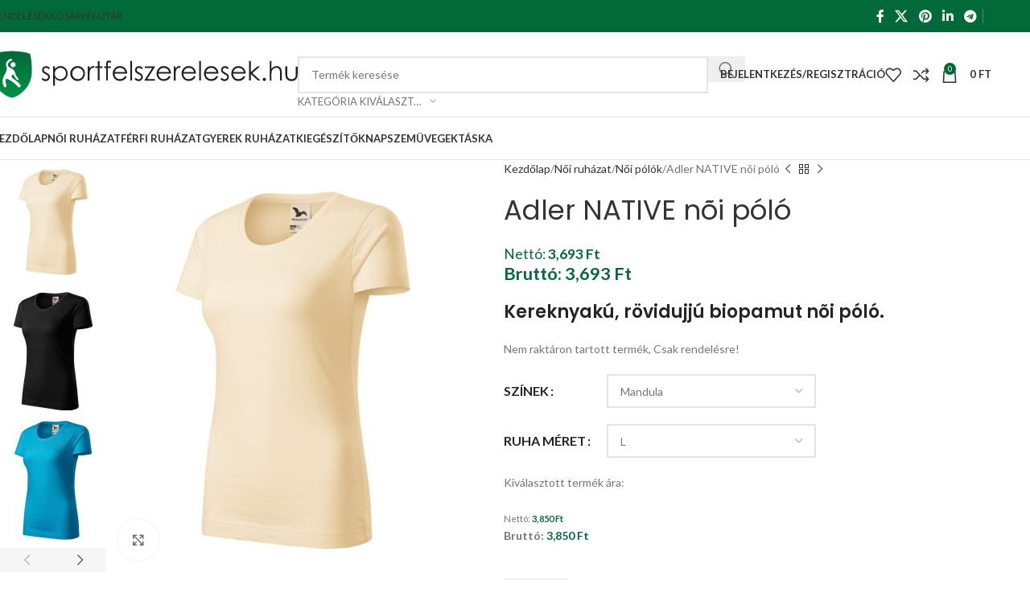

--- FILE ---
content_type: text/html; charset=UTF-8
request_url: https://sportfelszerelesek.hu/termek/adler-native-noi-polo/
body_size: 37071
content:
<!DOCTYPE html>
<html lang="hu">
<head>
	<meta charset="UTF-8">
	<link rel="profile" href="https://gmpg.org/xfn/11">
	<link rel="pingback" href="https://sportfelszerelesek.hu/xmlrpc.php">

	<title>Adler NATIVE nõi póló &#8211; Sportfelszerelések.hu</title>
<link data-rocket-preload as="style" href="https://fonts.googleapis.com/css?family=Lato%3A400%2C700%7CPoppins%3A400%2C600&#038;display=swap" rel="preload">
<link href="https://fonts.googleapis.com/css?family=Lato%3A400%2C700%7CPoppins%3A400%2C600&#038;display=swap" media="print" onload="this.media=&#039;all&#039;" rel="stylesheet">
<noscript><link rel="stylesheet" href="https://fonts.googleapis.com/css?family=Lato%3A400%2C700%7CPoppins%3A400%2C600&#038;display=swap"></noscript>
<meta name='robots' content='max-image-preview:large' />
	<style>img:is([sizes="auto" i], [sizes^="auto," i]) { contain-intrinsic-size: 3000px 1500px }</style>
	<link rel='dns-prefetch' href='//cdn.jsdelivr.net' />
<link rel='dns-prefetch' href='//fonts.googleapis.com' />
<link href='https://fonts.gstatic.com' crossorigin rel='preconnect' />
<link rel="alternate" type="application/rss+xml" title="Sportfelszerelések.hu &raquo; hírcsatorna" href="https://sportfelszerelesek.hu/feed/" />
<link rel="alternate" type="application/rss+xml" title="Sportfelszerelések.hu &raquo; hozzászólás hírcsatorna" href="https://sportfelszerelesek.hu/comments/feed/" />
<link rel='stylesheet' id='wp-block-library-css' href='https://sportfelszerelesek.hu/wp-includes/css/dist/block-library/style.min.css?ver=6.8.3' type='text/css' media='all' />
<style id='safe-svg-svg-icon-style-inline-css' type='text/css'>
.safe-svg-cover{text-align:center}.safe-svg-cover .safe-svg-inside{display:inline-block;max-width:100%}.safe-svg-cover svg{fill:currentColor;height:100%;max-height:100%;max-width:100%;width:100%}

</style>
<style id='global-styles-inline-css' type='text/css'>
:root{--wp--preset--aspect-ratio--square: 1;--wp--preset--aspect-ratio--4-3: 4/3;--wp--preset--aspect-ratio--3-4: 3/4;--wp--preset--aspect-ratio--3-2: 3/2;--wp--preset--aspect-ratio--2-3: 2/3;--wp--preset--aspect-ratio--16-9: 16/9;--wp--preset--aspect-ratio--9-16: 9/16;--wp--preset--color--black: #000000;--wp--preset--color--cyan-bluish-gray: #abb8c3;--wp--preset--color--white: #ffffff;--wp--preset--color--pale-pink: #f78da7;--wp--preset--color--vivid-red: #cf2e2e;--wp--preset--color--luminous-vivid-orange: #ff6900;--wp--preset--color--luminous-vivid-amber: #fcb900;--wp--preset--color--light-green-cyan: #7bdcb5;--wp--preset--color--vivid-green-cyan: #00d084;--wp--preset--color--pale-cyan-blue: #8ed1fc;--wp--preset--color--vivid-cyan-blue: #0693e3;--wp--preset--color--vivid-purple: #9b51e0;--wp--preset--gradient--vivid-cyan-blue-to-vivid-purple: linear-gradient(135deg,rgba(6,147,227,1) 0%,rgb(155,81,224) 100%);--wp--preset--gradient--light-green-cyan-to-vivid-green-cyan: linear-gradient(135deg,rgb(122,220,180) 0%,rgb(0,208,130) 100%);--wp--preset--gradient--luminous-vivid-amber-to-luminous-vivid-orange: linear-gradient(135deg,rgba(252,185,0,1) 0%,rgba(255,105,0,1) 100%);--wp--preset--gradient--luminous-vivid-orange-to-vivid-red: linear-gradient(135deg,rgba(255,105,0,1) 0%,rgb(207,46,46) 100%);--wp--preset--gradient--very-light-gray-to-cyan-bluish-gray: linear-gradient(135deg,rgb(238,238,238) 0%,rgb(169,184,195) 100%);--wp--preset--gradient--cool-to-warm-spectrum: linear-gradient(135deg,rgb(74,234,220) 0%,rgb(151,120,209) 20%,rgb(207,42,186) 40%,rgb(238,44,130) 60%,rgb(251,105,98) 80%,rgb(254,248,76) 100%);--wp--preset--gradient--blush-light-purple: linear-gradient(135deg,rgb(255,206,236) 0%,rgb(152,150,240) 100%);--wp--preset--gradient--blush-bordeaux: linear-gradient(135deg,rgb(254,205,165) 0%,rgb(254,45,45) 50%,rgb(107,0,62) 100%);--wp--preset--gradient--luminous-dusk: linear-gradient(135deg,rgb(255,203,112) 0%,rgb(199,81,192) 50%,rgb(65,88,208) 100%);--wp--preset--gradient--pale-ocean: linear-gradient(135deg,rgb(255,245,203) 0%,rgb(182,227,212) 50%,rgb(51,167,181) 100%);--wp--preset--gradient--electric-grass: linear-gradient(135deg,rgb(202,248,128) 0%,rgb(113,206,126) 100%);--wp--preset--gradient--midnight: linear-gradient(135deg,rgb(2,3,129) 0%,rgb(40,116,252) 100%);--wp--preset--font-size--small: 13px;--wp--preset--font-size--medium: 20px;--wp--preset--font-size--large: 36px;--wp--preset--font-size--x-large: 42px;--wp--preset--spacing--20: 0.44rem;--wp--preset--spacing--30: 0.67rem;--wp--preset--spacing--40: 1rem;--wp--preset--spacing--50: 1.5rem;--wp--preset--spacing--60: 2.25rem;--wp--preset--spacing--70: 3.38rem;--wp--preset--spacing--80: 5.06rem;--wp--preset--shadow--natural: 6px 6px 9px rgba(0, 0, 0, 0.2);--wp--preset--shadow--deep: 12px 12px 50px rgba(0, 0, 0, 0.4);--wp--preset--shadow--sharp: 6px 6px 0px rgba(0, 0, 0, 0.2);--wp--preset--shadow--outlined: 6px 6px 0px -3px rgba(255, 255, 255, 1), 6px 6px rgba(0, 0, 0, 1);--wp--preset--shadow--crisp: 6px 6px 0px rgba(0, 0, 0, 1);}:where(body) { margin: 0; }.wp-site-blocks > .alignleft { float: left; margin-right: 2em; }.wp-site-blocks > .alignright { float: right; margin-left: 2em; }.wp-site-blocks > .aligncenter { justify-content: center; margin-left: auto; margin-right: auto; }:where(.is-layout-flex){gap: 0.5em;}:where(.is-layout-grid){gap: 0.5em;}.is-layout-flow > .alignleft{float: left;margin-inline-start: 0;margin-inline-end: 2em;}.is-layout-flow > .alignright{float: right;margin-inline-start: 2em;margin-inline-end: 0;}.is-layout-flow > .aligncenter{margin-left: auto !important;margin-right: auto !important;}.is-layout-constrained > .alignleft{float: left;margin-inline-start: 0;margin-inline-end: 2em;}.is-layout-constrained > .alignright{float: right;margin-inline-start: 2em;margin-inline-end: 0;}.is-layout-constrained > .aligncenter{margin-left: auto !important;margin-right: auto !important;}.is-layout-constrained > :where(:not(.alignleft):not(.alignright):not(.alignfull)){margin-left: auto !important;margin-right: auto !important;}body .is-layout-flex{display: flex;}.is-layout-flex{flex-wrap: wrap;align-items: center;}.is-layout-flex > :is(*, div){margin: 0;}body .is-layout-grid{display: grid;}.is-layout-grid > :is(*, div){margin: 0;}body{padding-top: 0px;padding-right: 0px;padding-bottom: 0px;padding-left: 0px;}a:where(:not(.wp-element-button)){text-decoration: none;}:root :where(.wp-element-button, .wp-block-button__link){background-color: #32373c;border-width: 0;color: #fff;font-family: inherit;font-size: inherit;line-height: inherit;padding: calc(0.667em + 2px) calc(1.333em + 2px);text-decoration: none;}.has-black-color{color: var(--wp--preset--color--black) !important;}.has-cyan-bluish-gray-color{color: var(--wp--preset--color--cyan-bluish-gray) !important;}.has-white-color{color: var(--wp--preset--color--white) !important;}.has-pale-pink-color{color: var(--wp--preset--color--pale-pink) !important;}.has-vivid-red-color{color: var(--wp--preset--color--vivid-red) !important;}.has-luminous-vivid-orange-color{color: var(--wp--preset--color--luminous-vivid-orange) !important;}.has-luminous-vivid-amber-color{color: var(--wp--preset--color--luminous-vivid-amber) !important;}.has-light-green-cyan-color{color: var(--wp--preset--color--light-green-cyan) !important;}.has-vivid-green-cyan-color{color: var(--wp--preset--color--vivid-green-cyan) !important;}.has-pale-cyan-blue-color{color: var(--wp--preset--color--pale-cyan-blue) !important;}.has-vivid-cyan-blue-color{color: var(--wp--preset--color--vivid-cyan-blue) !important;}.has-vivid-purple-color{color: var(--wp--preset--color--vivid-purple) !important;}.has-black-background-color{background-color: var(--wp--preset--color--black) !important;}.has-cyan-bluish-gray-background-color{background-color: var(--wp--preset--color--cyan-bluish-gray) !important;}.has-white-background-color{background-color: var(--wp--preset--color--white) !important;}.has-pale-pink-background-color{background-color: var(--wp--preset--color--pale-pink) !important;}.has-vivid-red-background-color{background-color: var(--wp--preset--color--vivid-red) !important;}.has-luminous-vivid-orange-background-color{background-color: var(--wp--preset--color--luminous-vivid-orange) !important;}.has-luminous-vivid-amber-background-color{background-color: var(--wp--preset--color--luminous-vivid-amber) !important;}.has-light-green-cyan-background-color{background-color: var(--wp--preset--color--light-green-cyan) !important;}.has-vivid-green-cyan-background-color{background-color: var(--wp--preset--color--vivid-green-cyan) !important;}.has-pale-cyan-blue-background-color{background-color: var(--wp--preset--color--pale-cyan-blue) !important;}.has-vivid-cyan-blue-background-color{background-color: var(--wp--preset--color--vivid-cyan-blue) !important;}.has-vivid-purple-background-color{background-color: var(--wp--preset--color--vivid-purple) !important;}.has-black-border-color{border-color: var(--wp--preset--color--black) !important;}.has-cyan-bluish-gray-border-color{border-color: var(--wp--preset--color--cyan-bluish-gray) !important;}.has-white-border-color{border-color: var(--wp--preset--color--white) !important;}.has-pale-pink-border-color{border-color: var(--wp--preset--color--pale-pink) !important;}.has-vivid-red-border-color{border-color: var(--wp--preset--color--vivid-red) !important;}.has-luminous-vivid-orange-border-color{border-color: var(--wp--preset--color--luminous-vivid-orange) !important;}.has-luminous-vivid-amber-border-color{border-color: var(--wp--preset--color--luminous-vivid-amber) !important;}.has-light-green-cyan-border-color{border-color: var(--wp--preset--color--light-green-cyan) !important;}.has-vivid-green-cyan-border-color{border-color: var(--wp--preset--color--vivid-green-cyan) !important;}.has-pale-cyan-blue-border-color{border-color: var(--wp--preset--color--pale-cyan-blue) !important;}.has-vivid-cyan-blue-border-color{border-color: var(--wp--preset--color--vivid-cyan-blue) !important;}.has-vivid-purple-border-color{border-color: var(--wp--preset--color--vivid-purple) !important;}.has-vivid-cyan-blue-to-vivid-purple-gradient-background{background: var(--wp--preset--gradient--vivid-cyan-blue-to-vivid-purple) !important;}.has-light-green-cyan-to-vivid-green-cyan-gradient-background{background: var(--wp--preset--gradient--light-green-cyan-to-vivid-green-cyan) !important;}.has-luminous-vivid-amber-to-luminous-vivid-orange-gradient-background{background: var(--wp--preset--gradient--luminous-vivid-amber-to-luminous-vivid-orange) !important;}.has-luminous-vivid-orange-to-vivid-red-gradient-background{background: var(--wp--preset--gradient--luminous-vivid-orange-to-vivid-red) !important;}.has-very-light-gray-to-cyan-bluish-gray-gradient-background{background: var(--wp--preset--gradient--very-light-gray-to-cyan-bluish-gray) !important;}.has-cool-to-warm-spectrum-gradient-background{background: var(--wp--preset--gradient--cool-to-warm-spectrum) !important;}.has-blush-light-purple-gradient-background{background: var(--wp--preset--gradient--blush-light-purple) !important;}.has-blush-bordeaux-gradient-background{background: var(--wp--preset--gradient--blush-bordeaux) !important;}.has-luminous-dusk-gradient-background{background: var(--wp--preset--gradient--luminous-dusk) !important;}.has-pale-ocean-gradient-background{background: var(--wp--preset--gradient--pale-ocean) !important;}.has-electric-grass-gradient-background{background: var(--wp--preset--gradient--electric-grass) !important;}.has-midnight-gradient-background{background: var(--wp--preset--gradient--midnight) !important;}.has-small-font-size{font-size: var(--wp--preset--font-size--small) !important;}.has-medium-font-size{font-size: var(--wp--preset--font-size--medium) !important;}.has-large-font-size{font-size: var(--wp--preset--font-size--large) !important;}.has-x-large-font-size{font-size: var(--wp--preset--font-size--x-large) !important;}
:where(.wp-block-post-template.is-layout-flex){gap: 1.25em;}:where(.wp-block-post-template.is-layout-grid){gap: 1.25em;}
:where(.wp-block-columns.is-layout-flex){gap: 2em;}:where(.wp-block-columns.is-layout-grid){gap: 2em;}
:root :where(.wp-block-pullquote){font-size: 1.5em;line-height: 1.6;}
</style>
<style id='woocommerce-inline-inline-css' type='text/css'>
.woocommerce form .form-row .required { visibility: visible; }
</style>
<link rel='stylesheet' id='frc-front-css' href='https://sportfelszerelesek.hu/wp-content/plugins/flexible-refunds-pro/vendor_prefixed/wpdesk/flexible-refunds-core/assets/css/front.css?ver=11769437437' type='text/css' media='all' />
<link rel='stylesheet' id='frc-select2-css' href='https://cdn.jsdelivr.net/npm/select2@4.1.0-rc.0/dist/css/select2.min.css?ver=11769437437' type='text/css' media='all' />
<link rel='stylesheet' id='js_composer_front-css' href='https://sportfelszerelesek.hu/wp-content/plugins/js_composer/assets/css/js_composer.min.css?ver=8.7.2' type='text/css' media='all' />
<link rel='stylesheet' id='woodmart-style-css' href='https://sportfelszerelesek.hu/wp-content/themes/woodmart/css/parts/base.min.css?ver=8.1.2' type='text/css' media='all' />
<link rel='stylesheet' id='wd-helpers-wpb-elem-css' href='https://sportfelszerelesek.hu/wp-content/themes/woodmart/css/parts/helpers-wpb-elem.min.css?ver=8.1.2' type='text/css' media='all' />
<link rel='stylesheet' id='wd-wpbakery-base-css' href='https://sportfelszerelesek.hu/wp-content/themes/woodmart/css/parts/int-wpb-base.min.css?ver=8.1.2' type='text/css' media='all' />
<link rel='stylesheet' id='wd-wpbakery-base-deprecated-css' href='https://sportfelszerelesek.hu/wp-content/themes/woodmart/css/parts/int-wpb-base-deprecated.min.css?ver=8.1.2' type='text/css' media='all' />
<link rel='stylesheet' id='wd-notices-fixed-css' href='https://sportfelszerelesek.hu/wp-content/themes/woodmart/css/parts/woo-opt-sticky-notices-old.min.css?ver=8.1.2' type='text/css' media='all' />
<link rel='stylesheet' id='wd-woocommerce-base-css' href='https://sportfelszerelesek.hu/wp-content/themes/woodmart/css/parts/woocommerce-base.min.css?ver=8.1.2' type='text/css' media='all' />
<link rel='stylesheet' id='wd-mod-star-rating-css' href='https://sportfelszerelesek.hu/wp-content/themes/woodmart/css/parts/mod-star-rating.min.css?ver=8.1.2' type='text/css' media='all' />
<link rel='stylesheet' id='wd-woocommerce-block-notices-css' href='https://sportfelszerelesek.hu/wp-content/themes/woodmart/css/parts/woo-mod-block-notices.min.css?ver=8.1.2' type='text/css' media='all' />
<link rel='stylesheet' id='wd-woo-mod-quantity-css' href='https://sportfelszerelesek.hu/wp-content/themes/woodmart/css/parts/woo-mod-quantity.min.css?ver=8.1.2' type='text/css' media='all' />
<link rel='stylesheet' id='wd-woo-single-prod-el-base-css' href='https://sportfelszerelesek.hu/wp-content/themes/woodmart/css/parts/woo-single-prod-el-base.min.css?ver=8.1.2' type='text/css' media='all' />
<link rel='stylesheet' id='wd-woo-mod-stock-status-css' href='https://sportfelszerelesek.hu/wp-content/themes/woodmart/css/parts/woo-mod-stock-status.min.css?ver=8.1.2' type='text/css' media='all' />
<link rel='stylesheet' id='wd-woo-mod-shop-attributes-css' href='https://sportfelszerelesek.hu/wp-content/themes/woodmart/css/parts/woo-mod-shop-attributes.min.css?ver=8.1.2' type='text/css' media='all' />
<link rel='stylesheet' id='wd-wp-blocks-css' href='https://sportfelszerelesek.hu/wp-content/themes/woodmart/css/parts/wp-blocks.min.css?ver=8.1.2' type='text/css' media='all' />
<link rel='stylesheet' id='child-style-css' href='https://sportfelszerelesek.hu/wp-content/themes/woodmart-child/style.css?ver=8.1.2' type='text/css' media='all' />
<link rel='stylesheet' id='wd-header-base-css' href='https://sportfelszerelesek.hu/wp-content/themes/woodmart/css/parts/header-base.min.css?ver=8.1.2' type='text/css' media='all' />
<link rel='stylesheet' id='wd-mod-tools-css' href='https://sportfelszerelesek.hu/wp-content/themes/woodmart/css/parts/mod-tools.min.css?ver=8.1.2' type='text/css' media='all' />
<link rel='stylesheet' id='wd-header-elements-base-css' href='https://sportfelszerelesek.hu/wp-content/themes/woodmart/css/parts/header-el-base.min.css?ver=8.1.2' type='text/css' media='all' />
<link rel='stylesheet' id='wd-social-icons-css' href='https://sportfelszerelesek.hu/wp-content/themes/woodmart/css/parts/el-social-icons.min.css?ver=8.1.2' type='text/css' media='all' />
<link rel='stylesheet' id='wd-header-search-css' href='https://sportfelszerelesek.hu/wp-content/themes/woodmart/css/parts/header-el-search.min.css?ver=8.1.2' type='text/css' media='all' />
<link rel='stylesheet' id='wd-header-search-form-css' href='https://sportfelszerelesek.hu/wp-content/themes/woodmart/css/parts/header-el-search-form.min.css?ver=8.1.2' type='text/css' media='all' />
<link rel='stylesheet' id='wd-wd-search-results-css' href='https://sportfelszerelesek.hu/wp-content/themes/woodmart/css/parts/wd-search-results.min.css?ver=8.1.2' type='text/css' media='all' />
<link rel='stylesheet' id='wd-wd-search-form-css' href='https://sportfelszerelesek.hu/wp-content/themes/woodmart/css/parts/wd-search-form.min.css?ver=8.1.2' type='text/css' media='all' />
<link rel='stylesheet' id='wd-wd-search-cat-css' href='https://sportfelszerelesek.hu/wp-content/themes/woodmart/css/parts/wd-search-cat.min.css?ver=8.1.2' type='text/css' media='all' />
<link rel='stylesheet' id='wd-woo-mod-login-form-css' href='https://sportfelszerelesek.hu/wp-content/themes/woodmart/css/parts/woo-mod-login-form.min.css?ver=8.1.2' type='text/css' media='all' />
<link rel='stylesheet' id='wd-header-my-account-css' href='https://sportfelszerelesek.hu/wp-content/themes/woodmart/css/parts/header-el-my-account.min.css?ver=8.1.2' type='text/css' media='all' />
<link rel='stylesheet' id='wd-header-cart-side-css' href='https://sportfelszerelesek.hu/wp-content/themes/woodmart/css/parts/header-el-cart-side.min.css?ver=8.1.2' type='text/css' media='all' />
<link rel='stylesheet' id='wd-header-cart-css' href='https://sportfelszerelesek.hu/wp-content/themes/woodmart/css/parts/header-el-cart.min.css?ver=8.1.2' type='text/css' media='all' />
<link rel='stylesheet' id='wd-widget-shopping-cart-css' href='https://sportfelszerelesek.hu/wp-content/themes/woodmart/css/parts/woo-widget-shopping-cart.min.css?ver=8.1.2' type='text/css' media='all' />
<link rel='stylesheet' id='wd-widget-product-list-css' href='https://sportfelszerelesek.hu/wp-content/themes/woodmart/css/parts/woo-widget-product-list.min.css?ver=8.1.2' type='text/css' media='all' />
<link rel='stylesheet' id='wd-header-mobile-nav-dropdown-css' href='https://sportfelszerelesek.hu/wp-content/themes/woodmart/css/parts/header-el-mobile-nav-dropdown.min.css?ver=8.1.2' type='text/css' media='all' />
<link rel='stylesheet' id='wd-page-title-css' href='https://sportfelszerelesek.hu/wp-content/themes/woodmart/css/parts/page-title.min.css?ver=8.1.2' type='text/css' media='all' />
<link rel='stylesheet' id='wd-woo-single-prod-predefined-css' href='https://sportfelszerelesek.hu/wp-content/themes/woodmart/css/parts/woo-single-prod-predefined.min.css?ver=8.1.2' type='text/css' media='all' />
<link rel='stylesheet' id='wd-woo-single-prod-and-quick-view-predefined-css' href='https://sportfelszerelesek.hu/wp-content/themes/woodmart/css/parts/woo-single-prod-and-quick-view-predefined.min.css?ver=8.1.2' type='text/css' media='all' />
<link rel='stylesheet' id='wd-woo-single-prod-el-tabs-predefined-css' href='https://sportfelszerelesek.hu/wp-content/themes/woodmart/css/parts/woo-single-prod-el-tabs-predefined.min.css?ver=8.1.2' type='text/css' media='all' />
<link rel='stylesheet' id='wd-woo-single-prod-opt-base-css' href='https://sportfelszerelesek.hu/wp-content/themes/woodmart/css/parts/woo-single-prod-opt-base.min.css?ver=8.1.2' type='text/css' media='all' />
<link rel='stylesheet' id='wd-woo-single-prod-el-gallery-css' href='https://sportfelszerelesek.hu/wp-content/themes/woodmart/css/parts/woo-single-prod-el-gallery.min.css?ver=8.1.2' type='text/css' media='all' />
<link rel='stylesheet' id='wd-woo-single-prod-el-gallery-opt-thumb-left-desktop-css' href='https://sportfelszerelesek.hu/wp-content/themes/woodmart/css/parts/woo-single-prod-el-gallery-opt-thumb-left-desktop.min.css?ver=8.1.2' type='text/css' media='all' />
<link rel='stylesheet' id='wd-swiper-css' href='https://sportfelszerelesek.hu/wp-content/themes/woodmart/css/parts/lib-swiper.min.css?ver=8.1.2' type='text/css' media='all' />
<link rel='stylesheet' id='wd-swiper-arrows-css' href='https://sportfelszerelesek.hu/wp-content/themes/woodmart/css/parts/lib-swiper-arrows.min.css?ver=8.1.2' type='text/css' media='all' />
<link rel='stylesheet' id='wd-photoswipe-css' href='https://sportfelszerelesek.hu/wp-content/themes/woodmart/css/parts/lib-photoswipe.min.css?ver=8.1.2' type='text/css' media='all' />
<link rel='stylesheet' id='wd-woo-single-prod-el-navigation-css' href='https://sportfelszerelesek.hu/wp-content/themes/woodmart/css/parts/woo-single-prod-el-navigation.min.css?ver=8.1.2' type='text/css' media='all' />
<link rel='stylesheet' id='wd-woo-mod-variation-form-css' href='https://sportfelszerelesek.hu/wp-content/themes/woodmart/css/parts/woo-mod-variation-form.min.css?ver=8.1.2' type='text/css' media='all' />
<link rel='stylesheet' id='wd-woo-mod-swatches-base-css' href='https://sportfelszerelesek.hu/wp-content/themes/woodmart/css/parts/woo-mod-swatches-base.min.css?ver=8.1.2' type='text/css' media='all' />
<link rel='stylesheet' id='wd-woo-mod-variation-form-single-css' href='https://sportfelszerelesek.hu/wp-content/themes/woodmart/css/parts/woo-mod-variation-form-single.min.css?ver=8.1.2' type='text/css' media='all' />
<link rel='stylesheet' id='wd-woo-mod-swatches-style-1-css' href='https://sportfelszerelesek.hu/wp-content/themes/woodmart/css/parts/woo-mod-swatches-style-1.min.css?ver=8.1.2' type='text/css' media='all' />
<link rel='stylesheet' id='wd-woo-mod-swatches-dis-1-css' href='https://sportfelszerelesek.hu/wp-content/themes/woodmart/css/parts/woo-mod-swatches-dis-style-1.min.css?ver=8.1.2' type='text/css' media='all' />
<link rel='stylesheet' id='wd-tabs-css' href='https://sportfelszerelesek.hu/wp-content/themes/woodmart/css/parts/el-tabs.min.css?ver=8.1.2' type='text/css' media='all' />
<link rel='stylesheet' id='wd-woo-single-prod-el-tabs-opt-layout-tabs-css' href='https://sportfelszerelesek.hu/wp-content/themes/woodmart/css/parts/woo-single-prod-el-tabs-opt-layout-tabs.min.css?ver=8.1.2' type='text/css' media='all' />
<link rel='stylesheet' id='wd-accordion-css' href='https://sportfelszerelesek.hu/wp-content/themes/woodmart/css/parts/el-accordion.min.css?ver=8.1.2' type='text/css' media='all' />
<link rel='stylesheet' id='wd-accordion-elem-wpb-css' href='https://sportfelszerelesek.hu/wp-content/themes/woodmart/css/parts/el-accordion-wpb-elem.min.css?ver=8.1.2' type='text/css' media='all' />
<link rel='stylesheet' id='wd-product-loop-css' href='https://sportfelszerelesek.hu/wp-content/themes/woodmart/css/parts/woo-product-loop.min.css?ver=8.1.2' type='text/css' media='all' />
<link rel='stylesheet' id='wd-product-loop-standard-css' href='https://sportfelszerelesek.hu/wp-content/themes/woodmart/css/parts/woo-product-loop-standard.min.css?ver=8.1.2' type='text/css' media='all' />
<link rel='stylesheet' id='wd-woo-mod-add-btn-replace-css' href='https://sportfelszerelesek.hu/wp-content/themes/woodmart/css/parts/woo-mod-add-btn-replace.min.css?ver=8.1.2' type='text/css' media='all' />
<link rel='stylesheet' id='wd-mfp-popup-css' href='https://sportfelszerelesek.hu/wp-content/themes/woodmart/css/parts/lib-magnific-popup.min.css?ver=8.1.2' type='text/css' media='all' />
<link rel='stylesheet' id='wd-swiper-pagin-css' href='https://sportfelszerelesek.hu/wp-content/themes/woodmart/css/parts/lib-swiper-pagin.min.css?ver=8.1.2' type='text/css' media='all' />
<link rel='stylesheet' id='wd-footer-base-css' href='https://sportfelszerelesek.hu/wp-content/themes/woodmart/css/parts/footer-base.min.css?ver=8.1.2' type='text/css' media='all' />
<link rel='stylesheet' id='wd-scroll-top-css' href='https://sportfelszerelesek.hu/wp-content/themes/woodmart/css/parts/opt-scrolltotop.min.css?ver=8.1.2' type='text/css' media='all' />
<link rel='stylesheet' id='wd-header-my-account-sidebar-css' href='https://sportfelszerelesek.hu/wp-content/themes/woodmart/css/parts/header-el-my-account-sidebar.min.css?ver=8.1.2' type='text/css' media='all' />

<script type="text/javascript" src="https://sportfelszerelesek.hu/wp-includes/js/jquery/jquery.min.js?ver=3.7.1" id="jquery-core-js"></script>
<script type="text/javascript" src="https://sportfelszerelesek.hu/wp-includes/js/jquery/jquery-migrate.min.js?ver=3.4.1" id="jquery-migrate-js"></script>
<script type="text/javascript" src="https://sportfelszerelesek.hu/wp-content/plugins/woocommerce/assets/js/jquery-blockui/jquery.blockUI.min.js?ver=2.7.0-wc.10.3.7" id="wc-jquery-blockui-js" data-wp-strategy="defer"></script>
<script type="text/javascript" id="wc-add-to-cart-js-extra">
/* <![CDATA[ */
var wc_add_to_cart_params = {"ajax_url":"\/wp-admin\/admin-ajax.php","wc_ajax_url":"\/?wc-ajax=%%endpoint%%","i18n_view_cart":"Kos\u00e1r","cart_url":"https:\/\/sportfelszerelesek.hu\/kosar\/","is_cart":"","cart_redirect_after_add":"yes"};
/* ]]> */
</script>
<script type="text/javascript" src="https://sportfelszerelesek.hu/wp-content/plugins/woocommerce/assets/js/frontend/add-to-cart.min.js?ver=10.3.7" id="wc-add-to-cart-js" data-wp-strategy="defer"></script>
<script type="text/javascript" src="https://sportfelszerelesek.hu/wp-content/plugins/woocommerce/assets/js/zoom/jquery.zoom.min.js?ver=1.7.21-wc.10.3.7" id="wc-zoom-js" defer="defer" data-wp-strategy="defer"></script>
<script type="text/javascript" id="wc-single-product-js-extra">
/* <![CDATA[ */
var wc_single_product_params = {"i18n_required_rating_text":"K\u00e9rlek, v\u00e1lassz egy \u00e9rt\u00e9kel\u00e9st","i18n_rating_options":["1 \/ 5 csillag","2 \/ 5 csillag","3 \/ 5 csillag","4 \/ 5 csillag","5 \/ 5 csillag"],"i18n_product_gallery_trigger_text":"View full-screen image gallery","review_rating_required":"yes","flexslider":{"rtl":false,"animation":"slide","smoothHeight":true,"directionNav":false,"controlNav":"thumbnails","slideshow":false,"animationSpeed":500,"animationLoop":false,"allowOneSlide":false},"zoom_enabled":"","zoom_options":[],"photoswipe_enabled":"","photoswipe_options":{"shareEl":false,"closeOnScroll":false,"history":false,"hideAnimationDuration":0,"showAnimationDuration":0},"flexslider_enabled":""};
/* ]]> */
</script>
<script type="text/javascript" src="https://sportfelszerelesek.hu/wp-content/plugins/woocommerce/assets/js/frontend/single-product.min.js?ver=10.3.7" id="wc-single-product-js" defer="defer" data-wp-strategy="defer"></script>
<script type="text/javascript" src="https://sportfelszerelesek.hu/wp-content/plugins/woocommerce/assets/js/js-cookie/js.cookie.min.js?ver=2.1.4-wc.10.3.7" id="wc-js-cookie-js" defer="defer" data-wp-strategy="defer"></script>
<script type="text/javascript" id="woocommerce-js-extra">
/* <![CDATA[ */
var woocommerce_params = {"ajax_url":"\/wp-admin\/admin-ajax.php","wc_ajax_url":"\/?wc-ajax=%%endpoint%%","i18n_password_show":"Jelsz\u00f3 megjelen\u00edt\u00e9se","i18n_password_hide":"Jelsz\u00f3 elrejt\u00e9se"};
/* ]]> */
</script>
<script type="text/javascript" src="https://sportfelszerelesek.hu/wp-content/plugins/woocommerce/assets/js/frontend/woocommerce.min.js?ver=10.3.7" id="woocommerce-js" defer="defer" data-wp-strategy="defer"></script>
<script type="text/javascript" src="https://sportfelszerelesek.hu/wp-content/plugins/js_composer/assets/js/vendors/woocommerce-add-to-cart.js?ver=8.7.2" id="vc_woocommerce-add-to-cart-js-js"></script>
<script type="text/javascript" src="https://sportfelszerelesek.hu/wp-content/themes/woodmart/js/libs/device.min.js?ver=8.1.2" id="wd-device-library-js"></script>
<script type="text/javascript" src="https://sportfelszerelesek.hu/wp-content/themes/woodmart/js/scripts/global/scrollBar.min.js?ver=8.1.2" id="wd-scrollbar-js"></script>
<script></script><link rel="https://api.w.org/" href="https://sportfelszerelesek.hu/wp-json/" /><link rel="alternate" title="JSON" type="application/json" href="https://sportfelszerelesek.hu/wp-json/wp/v2/product/63076" /><link rel="EditURI" type="application/rsd+xml" title="RSD" href="https://sportfelszerelesek.hu/xmlrpc.php?rsd" />
<meta name="generator" content="WordPress 6.8.3" />
<meta name="generator" content="WooCommerce 10.3.7" />
<link rel="canonical" href="https://sportfelszerelesek.hu/termek/adler-native-noi-polo/" />
<link rel='shortlink' href='https://sportfelszerelesek.hu/?p=63076' />
<link rel="alternate" title="oEmbed (JSON)" type="application/json+oembed" href="https://sportfelszerelesek.hu/wp-json/oembed/1.0/embed?url=https%3A%2F%2Fsportfelszerelesek.hu%2Ftermek%2Fadler-native-noi-polo%2F" />
<link rel="alternate" title="oEmbed (XML)" type="text/xml+oembed" href="https://sportfelszerelesek.hu/wp-json/oembed/1.0/embed?url=https%3A%2F%2Fsportfelszerelesek.hu%2Ftermek%2Fadler-native-noi-polo%2F&#038;format=xml" />
					<meta name="viewport" content="width=device-width, initial-scale=1.0, maximum-scale=1.0, user-scalable=no">
										<noscript><style>.woocommerce-product-gallery{ opacity: 1 !important; }</style></noscript>
	<meta name="generator" content="Powered by WPBakery Page Builder - drag and drop page builder for WordPress."/>
<style>
		
		</style><style id="hucommerce-theme-fix">
</style>
<noscript><style> .wpb_animate_when_almost_visible { opacity: 1; }</style></noscript>			<style id="wd-style-header_528910-css" data-type="wd-style-header_528910">
				:root{
	--wd-top-bar-h: 40px;
	--wd-top-bar-sm-h: 38px;
	--wd-top-bar-sticky-h: .00001px;
	--wd-top-bar-brd-w: .00001px;

	--wd-header-general-h: 105px;
	--wd-header-general-sm-h: 60px;
	--wd-header-general-sticky-h: .00001px;
	--wd-header-general-brd-w: 1px;

	--wd-header-bottom-h: 52px;
	--wd-header-bottom-sm-h: .00001px;
	--wd-header-bottom-sticky-h: .00001px;
	--wd-header-bottom-brd-w: 1px;

	--wd-header-clone-h: .00001px;

	--wd-header-brd-w: calc(var(--wd-top-bar-brd-w) + var(--wd-header-general-brd-w) + var(--wd-header-bottom-brd-w));
	--wd-header-h: calc(var(--wd-top-bar-h) + var(--wd-header-general-h) + var(--wd-header-bottom-h) + var(--wd-header-brd-w));
	--wd-header-sticky-h: calc(var(--wd-top-bar-sticky-h) + var(--wd-header-general-sticky-h) + var(--wd-header-bottom-sticky-h) + var(--wd-header-clone-h) + var(--wd-header-brd-w));
	--wd-header-sm-h: calc(var(--wd-top-bar-sm-h) + var(--wd-header-general-sm-h) + var(--wd-header-bottom-sm-h) + var(--wd-header-brd-w));
}

.whb-top-bar .wd-dropdown {
	margin-top: 0px;
}

.whb-top-bar .wd-dropdown:after {
	height: 10px;
}




:root:has(.whb-general-header.whb-border-boxed) {
	--wd-header-general-brd-w: .00001px;
}

@media (max-width: 1024px) {
:root:has(.whb-general-header.whb-hidden-mobile) {
	--wd-header-general-brd-w: .00001px;
}
}

:root:has(.whb-header-bottom.whb-border-boxed) {
	--wd-header-bottom-brd-w: .00001px;
}

@media (max-width: 1024px) {
:root:has(.whb-header-bottom.whb-hidden-mobile) {
	--wd-header-bottom-brd-w: .00001px;
}
}

.whb-header-bottom .wd-dropdown {
	margin-top: 6px;
}

.whb-header-bottom .wd-dropdown:after {
	height: 16px;
}



		
.whb-top-bar {
	background-color: rgba(2, 106, 56, 1);
}

.whb-9x1ytaxq7aphtb3npidp form.searchform {
	--wd-form-height: 46px;
}
.whb-general-header {
	border-color: rgba(232, 232, 232, 1);border-bottom-width: 1px;border-bottom-style: solid;
}

.whb-header-bottom {
	border-color: rgba(232, 232, 232, 1);border-bottom-width: 1px;border-bottom-style: solid;
}
			</style>
						<style id="wd-style-theme_settings_default-css" data-type="wd-style-theme_settings_default">
				@font-face {
	font-weight: normal;
	font-style: normal;
	font-family: "woodmart-font";
	src: url("//sportfelszerelesek.hu/wp-content/themes/woodmart/fonts/woodmart-font-1-400.woff2?v=8.1.2") format("woff2");
}

@font-face {
	font-family: "star";
	font-weight: 400;
	font-style: normal;
	src: url("//sportfelszerelesek.hu/wp-content/plugins/woocommerce/assets/fonts/star.eot?#iefix") format("embedded-opentype"), url("//sportfelszerelesek.hu/wp-content/plugins/woocommerce/assets/fonts/star.woff") format("woff"), url("//sportfelszerelesek.hu/wp-content/plugins/woocommerce/assets/fonts/star.ttf") format("truetype"), url("//sportfelszerelesek.hu/wp-content/plugins/woocommerce/assets/fonts/star.svg#star") format("svg");
}

@font-face {
	font-family: "WooCommerce";
	font-weight: 400;
	font-style: normal;
	src: url("//sportfelszerelesek.hu/wp-content/plugins/woocommerce/assets/fonts/WooCommerce.eot?#iefix") format("embedded-opentype"), url("//sportfelszerelesek.hu/wp-content/plugins/woocommerce/assets/fonts/WooCommerce.woff") format("woff"), url("//sportfelszerelesek.hu/wp-content/plugins/woocommerce/assets/fonts/WooCommerce.ttf") format("truetype"), url("//sportfelszerelesek.hu/wp-content/plugins/woocommerce/assets/fonts/WooCommerce.svg#WooCommerce") format("svg");
}

:root {
	--wd-text-font: "Lato", Arial, Helvetica, sans-serif;
	--wd-text-font-weight: 400;
	--wd-text-color: #767676;
	--wd-text-font-size: 14px;
	--wd-title-font: "Poppins", Arial, Helvetica, sans-serif;
	--wd-title-font-weight: 600;
	--wd-title-color: #242424;
	--wd-entities-title-font: "Poppins", Arial, Helvetica, sans-serif;
	--wd-entities-title-font-weight: 500;
	--wd-entities-title-color: #333333;
	--wd-entities-title-color-hover: rgb(51 51 51 / 65%);
	--wd-alternative-font: "Lato", Arial, Helvetica, sans-serif;
	--wd-widget-title-font: "Poppins", Arial, Helvetica, sans-serif;
	--wd-widget-title-font-weight: 600;
	--wd-widget-title-transform: uppercase;
	--wd-widget-title-color: #333;
	--wd-widget-title-font-size: 16px;
	--wd-header-el-font: "Lato", Arial, Helvetica, sans-serif;
	--wd-header-el-font-weight: 700;
	--wd-header-el-transform: uppercase;
	--wd-header-el-font-size: 13px;
	--wd-primary-color: #026a38;
	--wd-alternative-color: #fbbc34;
	--wd-link-color: #333333;
	--wd-link-color-hover: #242424;
	--btn-default-bgcolor: #f7f7f7;
	--btn-default-bgcolor-hover: #efefef;
	--btn-accented-bgcolor: #83b735;
	--btn-accented-bgcolor-hover: #6ca300;
	--wd-form-brd-width: 2px;
	--notices-success-bg: #459647;
	--notices-success-color: #fff;
	--notices-warning-bg: #E0B252;
	--notices-warning-color: #fff;
}
.wd-popup.wd-age-verify {
	--wd-popup-width: 500px;
}
.wd-popup.wd-promo-popup {
	background-color: #111111;
	background-image: none;
	background-repeat: no-repeat;
	background-size: contain;
	background-position: left center;
	--wd-popup-width: 800px;
}
.woodmart-woocommerce-layered-nav .wd-scroll-content {
	max-height: 280px;
}
.wd-page-title {
	background-color: #0a0a0a;
	background-image: none;
	background-size: cover;
	background-position: center center;
}
.wd-footer {
	background-color: #ffffff;
	background-image: none;
}
.wd-popup.popup-quick-view {
	--wd-popup-width: 920px;
}
:root{
--wd-container-w: 1222px;
--wd-form-brd-radius: 0px;
--btn-default-color: #333;
--btn-default-color-hover: #333;
--btn-accented-color: #fff;
--btn-accented-color-hover: #fff;
--btn-default-brd-radius: 5px;
--btn-default-box-shadow: none;
--btn-default-box-shadow-hover: none;
--btn-accented-brd-radius: 5px;
--btn-accented-box-shadow: none;
--btn-accented-box-shadow-hover: none;
--wd-brd-radius: 0px;
}

@media (min-width: 1222px) {
[data-vc-full-width]:not([data-vc-stretch-content]),
:is(.vc_section, .vc_row).wd-section-stretch {
padding-left: calc((100vw - 1222px - var(--wd-sticky-nav-w) - var(--wd-scroll-w)) / 2);
padding-right: calc((100vw - 1222px - var(--wd-sticky-nav-w) - var(--wd-scroll-w)) / 2);
}
}


			</style>
			<meta name="generator" content="WP Rocket 3.20.1.2" data-wpr-features="wpr_desktop" /></head>

<body class="wp-singular product-template-default single single-product postid-63076 wp-theme-woodmart wp-child-theme-woodmart-child theme-woodmart woocommerce woocommerce-page woocommerce-no-js wrapper-full-width  categories-accordion-on woodmart-ajax-shop-on notifications-sticky wpb-js-composer js-comp-ver-8.7.2 vc_responsive">
			<script type="text/javascript" id="wd-flicker-fix">// Flicker fix.</script>	
	
	<div data-rocket-location-hash="2b4a26798a2571018e38594742487c70" class="wd-page-wrapper website-wrapper">
									<header data-rocket-location-hash="3192b9ad82ef26ca554af51903923d47" class="whb-header whb-header_528910 whb-sticky-shadow whb-scroll-slide whb-sticky-real">
					<div data-rocket-location-hash="bbe49e9e3df14a896b564b3512d39a74" class="whb-main-header">
	
<div class="whb-row whb-top-bar whb-not-sticky-row whb-with-bg whb-without-border whb-color-light whb-flex-flex-middle">
	<div class="container">
		<div class="whb-flex-row whb-top-bar-inner">
			<div class="whb-column whb-col-left whb-column5 whb-visible-lg">
	
<div class="wd-header-nav wd-header-secondary-nav whb-gfzq9kbjwlla1li19sd0 text-left wd-full-height" role="navigation" aria-label="Secondary navigation">
	<ul id="menu-bal-fent-technikaimenu" class="menu wd-nav wd-nav-secondary wd-style-bordered wd-gap-s"><li id="menu-item-42849" class="menu-item menu-item-type-custom menu-item-object-custom menu-item-42849 item-level-0 menu-simple-dropdown wd-event-hover" ><a href="https://sportfelszerelesek.hu/fiokom/orders/" class="woodmart-nav-link"><span class="nav-link-text">Rendelések</span></a></li>
<li id="menu-item-42851" class="menu-item menu-item-type-custom menu-item-object-custom menu-item-42851 item-level-0 menu-simple-dropdown wd-event-hover" ><a href="/kosar" class="woodmart-nav-link"><span class="nav-link-text">Kosár</span></a></li>
<li id="menu-item-42852" class="menu-item menu-item-type-custom menu-item-object-custom menu-item-42852 item-level-0 menu-simple-dropdown wd-event-hover" ><a href="/penztar" class="woodmart-nav-link"><span class="nav-link-text">Pénztár</span></a></li>
</ul></div>
</div>
<div class="whb-column whb-col-center whb-column6 whb-visible-lg whb-empty-column">
	</div>
<div class="whb-column whb-col-right whb-column7 whb-visible-lg">
				<div id="" class=" wd-social-icons  wd-style-default social-share wd-shape-circle  whb-43k0qayz7gg36f2jmmhk color-scheme-light text-center">
				
				
									<a rel="noopener noreferrer nofollow" href="https://www.facebook.com/sharer/sharer.php?u=https://sportfelszerelesek.hu/termek/adler-native-noi-polo/" target="_blank" class=" wd-social-icon social-facebook" aria-label="Facebook social link">
						<span class="wd-icon"></span>
											</a>
				
									<a rel="noopener noreferrer nofollow" href="https://x.com/share?url=https://sportfelszerelesek.hu/termek/adler-native-noi-polo/" target="_blank" class=" wd-social-icon social-twitter" aria-label="X social link">
						<span class="wd-icon"></span>
											</a>
				
				
				
				
				
				
									<a rel="noopener noreferrer nofollow" href="https://pinterest.com/pin/create/button/?url=https://sportfelszerelesek.hu/termek/adler-native-noi-polo/&media=https://sportfelszerelesek.hu/wp-content/uploads/2021/03/ADLER-NATIVE-NOI-POLO-174_feher_C.jpg&description=Adler+NATIVE+n%C3%B5i+p%C3%B3l%C3%B3" target="_blank" class=" wd-social-icon social-pinterest" aria-label="Pinterest social link">
						<span class="wd-icon"></span>
											</a>
				
				
									<a rel="noopener noreferrer nofollow" href="https://www.linkedin.com/shareArticle?mini=true&url=https://sportfelszerelesek.hu/termek/adler-native-noi-polo/" target="_blank" class=" wd-social-icon social-linkedin" aria-label="Linkedin social link">
						<span class="wd-icon"></span>
											</a>
				
				
				
				
				
				
				
				
				
				
				
				
				
				
				
				
									<a rel="noopener noreferrer nofollow" href="https://telegram.me/share/url?url=https://sportfelszerelesek.hu/termek/adler-native-noi-polo/" target="_blank" class=" wd-social-icon social-tg" aria-label="Telegram social link">
						<span class="wd-icon"></span>
											</a>
				
				
			</div>

		<div class="wd-header-divider wd-full-height whb-aik22afewdiur23h71ba"></div>
</div>
<div class="whb-column whb-col-mobile whb-column_mobile1 whb-hidden-lg">
				<div id="" class=" wd-social-icons  wd-style-default social-share wd-shape-circle  whb-vmlw3iqy1i9gf64uk7of color-scheme-light text-center">
				
				
									<a rel="noopener noreferrer nofollow" href="https://www.facebook.com/sharer/sharer.php?u=https://sportfelszerelesek.hu/termek/adler-native-noi-polo/" target="_blank" class=" wd-social-icon social-facebook" aria-label="Facebook social link">
						<span class="wd-icon"></span>
											</a>
				
									<a rel="noopener noreferrer nofollow" href="https://x.com/share?url=https://sportfelszerelesek.hu/termek/adler-native-noi-polo/" target="_blank" class=" wd-social-icon social-twitter" aria-label="X social link">
						<span class="wd-icon"></span>
											</a>
				
				
				
				
				
				
									<a rel="noopener noreferrer nofollow" href="https://pinterest.com/pin/create/button/?url=https://sportfelszerelesek.hu/termek/adler-native-noi-polo/&media=https://sportfelszerelesek.hu/wp-content/uploads/2021/03/ADLER-NATIVE-NOI-POLO-174_feher_C.jpg&description=Adler+NATIVE+n%C3%B5i+p%C3%B3l%C3%B3" target="_blank" class=" wd-social-icon social-pinterest" aria-label="Pinterest social link">
						<span class="wd-icon"></span>
											</a>
				
				
									<a rel="noopener noreferrer nofollow" href="https://www.linkedin.com/shareArticle?mini=true&url=https://sportfelszerelesek.hu/termek/adler-native-noi-polo/" target="_blank" class=" wd-social-icon social-linkedin" aria-label="Linkedin social link">
						<span class="wd-icon"></span>
											</a>
				
				
				
				
				
				
				
				
				
				
				
				
				
				
				
				
									<a rel="noopener noreferrer nofollow" href="https://telegram.me/share/url?url=https://sportfelszerelesek.hu/termek/adler-native-noi-polo/" target="_blank" class=" wd-social-icon social-tg" aria-label="Telegram social link">
						<span class="wd-icon"></span>
											</a>
				
				
			</div>

		</div>
		</div>
	</div>
</div>

<div class="whb-row whb-general-header whb-not-sticky-row whb-without-bg whb-border-fullwidth whb-color-dark whb-flex-flex-middle">
	<div class="container">
		<div class="whb-flex-row whb-general-header-inner">
			<div class="whb-column whb-col-left whb-column8 whb-visible-lg">
	<div class="site-logo whb-gs8bcnxektjsro21n657 wd-switch-logo">
	<a href="https://sportfelszerelesek.hu/" class="wd-logo wd-main-logo" rel="home" aria-label="Site logo">
		<img src="https://sportfelszerelesek.hu/wp-content/uploads/2020/04/logo2.svg" alt="Sportfelszerelések.hu" style="max-width: 380px;" loading="lazy" />	</a>
					<a href="https://sportfelszerelesek.hu/" class="wd-logo wd-sticky-logo" rel="home">
			<img src="https://sportfelszerelesek.hu/wp-content/uploads/2020/04/logo2.svg" alt="Sportfelszerelések.hu" style="max-width: 220px;" />		</a>
	</div>
</div>
<div class="whb-column whb-col-center whb-column9 whb-visible-lg">
				<div class="wd-search-form wd-header-search-form wd-display-form whb-9x1ytaxq7aphtb3npidp">
				
				
				<form role="search" method="get" class="searchform  wd-with-cat wd-style-default wd-cat-style-bordered woodmart-ajax-search" action="https://sportfelszerelesek.hu/"  data-thumbnail="1" data-price="1" data-post_type="product" data-count="20" data-sku="0" data-symbols_count="3">
					<input type="text" class="s" placeholder="Termék keresése" value="" name="s" aria-label="Keresés" title="Termék keresése" required/>
					<input type="hidden" name="post_type" value="product">
											<span class="wd-clear-search wd-hide"></span>
													<div class="wd-search-cat wd-scroll">
				<input type="hidden" name="product_cat" value="0">
				<a href="#" rel="nofollow" data-val="0">
					<span>
						Kategória kiválasztása					</span>
				</a>
				<div class="wd-dropdown wd-dropdown-search-cat wd-dropdown-menu wd-scroll-content wd-design-default">
					<ul class="wd-sub-menu">
						<li style="display:none;"><a href="#" data-val="0">Kategória kiválasztása</a></li>
							<li class="cat-item cat-item-3598"><a class="pf-value" href="https://sportfelszerelesek.hu/termekkategoria/ferfi-ruhazat/" data-val="ferfi-ruhazat" data-title="Férfi ruházat" >Férfi ruházat</a>
<ul class='children'>
	<li class="cat-item cat-item-3707"><a class="pf-value" href="https://sportfelszerelesek.hu/termekkategoria/ferfi-ruhazat/alaoltozet-fehernemu/" data-val="alaoltozet-fehernemu" data-title="Aláöltözet, fehérnemű" >Aláöltözet, fehérnemű</a>
</li>
	<li class="cat-item cat-item-3609"><a class="pf-value" href="https://sportfelszerelesek.hu/termekkategoria/ferfi-ruhazat/ferfi-telikabat/" data-val="ferfi-telikabat" data-title="Férfi télikabát" >Férfi télikabát</a>
</li>
	<li class="cat-item cat-item-3599"><a class="pf-value" href="https://sportfelszerelesek.hu/termekkategoria/ferfi-ruhazat/ferfi-utcai-nadrag/" data-val="ferfi-utcai-nadrag" data-title="Férfi utcai nadrág" >Férfi utcai nadrág</a>
</li>
	<li class="cat-item cat-item-3653"><a class="pf-value" href="https://sportfelszerelesek.hu/termekkategoria/ferfi-ruhazat/ferfi-vizallo-paraaterszto-kabat-es-dzseki/" data-val="ferfi-vizallo-paraaterszto-kabat-es-dzseki" data-title="Férfi vízálló-páraátersztő kabát és dzseki" >Férfi vízálló-páraátersztő kabát és dzseki</a>
</li>
	<li class="cat-item cat-item-3981"><a class="pf-value" href="https://sportfelszerelesek.hu/termekkategoria/ferfi-ruhazat/galleros-polo/" data-val="galleros-polo" data-title="Galléros póló" >Galléros póló</a>
</li>
	<li class="cat-item cat-item-3999"><a class="pf-value" href="https://sportfelszerelesek.hu/termekkategoria/ferfi-ruhazat/uniszex-polo/" data-val="uniszex-polo" data-title="Uniszex póló" >Uniszex póló</a>
</li>
	<li class="cat-item cat-item-4009"><a class="pf-value" href="https://sportfelszerelesek.hu/termekkategoria/ferfi-ruhazat/uniszex-ferfi-melleny/" data-val="uniszex-ferfi-melleny" data-title="Uniszex, férfi mellény" >Uniszex, férfi mellény</a>
</li>
	<li class="cat-item cat-item-3966"><a class="pf-value" href="https://sportfelszerelesek.hu/termekkategoria/ferfi-ruhazat/uniszex-ferfi-pulover/" data-val="uniszex-ferfi-pulover" data-title="Uniszex, férfi pulóver" >Uniszex, férfi pulóver</a>
</li>
</ul>
</li>
	<li class="cat-item cat-item-3766"><a class="pf-value" href="https://sportfelszerelesek.hu/termekkategoria/gyerek-ruhazat/" data-val="gyerek-ruhazat" data-title="Gyerek ruházat" >Gyerek ruházat</a>
<ul class='children'>
	<li class="cat-item cat-item-3890"><a class="pf-value" href="https://sportfelszerelesek.hu/termekkategoria/gyerek-ruhazat/gyerek-baseball-sapka-kalap/" data-val="gyerek-baseball-sapka-kalap" data-title="Gyerek baseball sapka, kalap" >Gyerek baseball sapka, kalap</a>
</li>
	<li class="cat-item cat-item-3868"><a class="pf-value" href="https://sportfelszerelesek.hu/termekkategoria/gyerek-ruhazat/gyerek-polo/" data-val="gyerek-polo" data-title="Gyerek póló" >Gyerek póló</a>
</li>
</ul>
</li>
	<li class="cat-item cat-item-3627"><a class="pf-value" href="https://sportfelszerelesek.hu/termekkategoria/kiegeszitok/" data-val="kiegeszitok" data-title="Kiegészítők" >Kiegészítők</a>
<ul class='children'>
	<li class="cat-item cat-item-3628"><a class="pf-value" href="https://sportfelszerelesek.hu/termekkategoria/kiegeszitok/baseball-sapka-teli-sapka/" data-val="baseball-sapka-teli-sapka" data-title="Baseball sapka, téli sapka" >Baseball sapka, téli sapka</a>
	<ul class='children'>
	<li class="cat-item cat-item-3629"><a class="pf-value" href="https://sportfelszerelesek.hu/termekkategoria/kiegeszitok/baseball-sapka-teli-sapka/baseball-sapka/" data-val="baseball-sapka" data-title="Baseball sapka" >Baseball sapka</a>
</li>
	<li class="cat-item cat-item-3693"><a class="pf-value" href="https://sportfelszerelesek.hu/termekkategoria/kiegeszitok/baseball-sapka-teli-sapka/teli-sapka/" data-val="teli-sapka" data-title="Téli sapka" >Téli sapka</a>
</li>
	</ul>
</li>
	<li class="cat-item cat-item-4320"><a class="pf-value" href="https://sportfelszerelesek.hu/termekkategoria/kiegeszitok/eletmod/" data-val="eletmod" data-title="Életmód" >Életmód</a>
</li>
	<li class="cat-item cat-item-3899"><a class="pf-value" href="https://sportfelszerelesek.hu/termekkategoria/kiegeszitok/frottir-termekek/" data-val="frottir-termekek" data-title="Frottír termékek" >Frottír termékek</a>
</li>
	<li class="cat-item cat-item-3678"><a class="pf-value" href="https://sportfelszerelesek.hu/termekkategoria/kiegeszitok/ov/" data-val="ov" data-title="Öv" >Öv</a>
</li>
	<li class="cat-item cat-item-3696"><a class="pf-value" href="https://sportfelszerelesek.hu/termekkategoria/kiegeszitok/sal-kendo/" data-val="sal-kendo" data-title="Sál, kendő" >Sál, kendő</a>
</li>
	<li class="cat-item cat-item-3891"><a class="pf-value" href="https://sportfelszerelesek.hu/termekkategoria/kiegeszitok/taska/" data-val="taska" data-title="Táska" >Táska</a>
</li>
</ul>
</li>
	<li class="cat-item cat-item-3922"><a class="pf-value" href="https://sportfelszerelesek.hu/termekkategoria/kozkedvelt/" data-val="kozkedvelt" data-title="Közkedvelt" >Közkedvelt</a>
</li>
	<li class="cat-item cat-item-3596"><a class="pf-value" href="https://sportfelszerelesek.hu/termekkategoria/munkaruha/" data-val="munkaruha" data-title="Munkaruha" >Munkaruha</a>
<ul class='children'>
	<li class="cat-item cat-item-3597"><a class="pf-value" href="https://sportfelszerelesek.hu/termekkategoria/munkaruha/derekas-nadrag/" data-val="derekas-nadrag" data-title="Derekas nadrág" >Derekas nadrág</a>
</li>
	<li class="cat-item cat-item-3687"><a class="pf-value" href="https://sportfelszerelesek.hu/termekkategoria/munkaruha/esoruhazat/" data-val="esoruhazat" data-title="Esőruházat" >Esőruházat</a>
</li>
	<li class="cat-item cat-item-3700"><a class="pf-value" href="https://sportfelszerelesek.hu/termekkategoria/munkaruha/jollathatosagi-ruhazat/" data-val="jollathatosagi-ruhazat" data-title="Jólláthatósági ruházat" >Jólláthatósági ruházat</a>
	<ul class='children'>
	<li class="cat-item cat-item-3765"><a class="pf-value" href="https://sportfelszerelesek.hu/termekkategoria/munkaruha/jollathatosagi-ruhazat/egyeb-termekek/" data-val="egyeb-termekek" data-title="Egyéb termékek" >Egyéb termékek</a>
</li>
	<li class="cat-item cat-item-3767"><a class="pf-value" href="https://sportfelszerelesek.hu/termekkategoria/munkaruha/jollathatosagi-ruhazat/lathatosagi-melleny/" data-val="lathatosagi-melleny" data-title="Láthatósági mellény" >Láthatósági mellény</a>
</li>
	</ul>
</li>
	<li class="cat-item cat-item-3617"><a class="pf-value" href="https://sportfelszerelesek.hu/termekkategoria/munkaruha/munkaruha-csaladok/" data-val="munkaruha-csaladok" data-title="Munkaruha családok" >Munkaruha családok</a>
	<ul class='children'>
	<li class="cat-item cat-item-4150"><a class="pf-value" href="https://sportfelszerelesek.hu/termekkategoria/munkaruha/munkaruha-csaladok/burgia-image-munkaruha/" data-val="burgia-image-munkaruha" data-title="Burgia Image munkaruha" >Burgia Image munkaruha</a>
</li>
	<li class="cat-item cat-item-3618"><a class="pf-value" href="https://sportfelszerelesek.hu/termekkategoria/munkaruha/munkaruha-csaladok/emerton-munkaruha/" data-val="emerton-munkaruha" data-title="Emerton munkaruha" >Emerton munkaruha</a>
</li>
	<li class="cat-item cat-item-4270"><a class="pf-value" href="https://sportfelszerelesek.hu/termekkategoria/munkaruha/munkaruha-csaladok/leib-wachter-flex-munkaruha/" data-val="leib-wachter-flex-munkaruha" data-title="LEIB Wachter FLEX munkaruha" >LEIB Wachter FLEX munkaruha</a>
</li>
	<li class="cat-item cat-item-3716"><a class="pf-value" href="https://sportfelszerelesek.hu/termekkategoria/munkaruha/munkaruha-csaladok/olza-munkaruha/" data-val="olza-munkaruha" data-title="Olza munkaruha" >Olza munkaruha</a>
</li>
	</ul>
</li>
	<li class="cat-item cat-item-4208"><a class="pf-value" href="https://sportfelszerelesek.hu/termekkategoria/munkaruha/rovidnadrag/" data-val="rovidnadrag" data-title="Rövidnadrág" >Rövidnadrág</a>
</li>
	<li class="cat-item cat-item-3712"><a class="pf-value" href="https://sportfelszerelesek.hu/termekkategoria/munkaruha/specialis-munkaruhazat/" data-val="specialis-munkaruhazat" data-title="Speciális munkaruházat" >Speciális munkaruházat</a>
	<ul class='children'>
	<li class="cat-item cat-item-3713"><a class="pf-value" href="https://sportfelszerelesek.hu/termekkategoria/munkaruha/specialis-munkaruhazat/hutohazi/" data-val="hutohazi" data-title="Hűtőházi" >Hűtőházi</a>
</li>
	</ul>
</li>
	<li class="cat-item cat-item-3764"><a class="pf-value" href="https://sportfelszerelesek.hu/termekkategoria/munkaruha/teli-belelt-munkaruha/" data-val="teli-belelt-munkaruha" data-title="Téli bélelt munkaruha" >Téli bélelt munkaruha</a>
</li>
</ul>
</li>
	<li class="cat-item cat-item-3793"><a class="pf-value" href="https://sportfelszerelesek.hu/termekkategoria/munkavedelmi-bakancs-cipo/" data-val="munkavedelmi-bakancs-cipo" data-title="Munkavédelmi bakancs, cipő" >Munkavédelmi bakancs, cipő</a>
<ul class='children'>
	<li class="cat-item cat-item-3794"><a class="pf-value" href="https://sportfelszerelesek.hu/termekkategoria/munkavedelmi-bakancs-cipo/kiegeszitok-munkavedelmi-bakancs-cipo/" data-val="kiegeszitok-munkavedelmi-bakancs-cipo" data-title="Kiegészítők" >Kiegészítők</a>
</li>
	<li class="cat-item cat-item-4093"><a class="pf-value" href="https://sportfelszerelesek.hu/termekkategoria/munkavedelmi-bakancs-cipo/munkavedelmi-bakancs/" data-val="munkavedelmi-bakancs" data-title="Munkavédelmi bakancs" >Munkavédelmi bakancs</a>
</li>
	<li class="cat-item cat-item-3831"><a class="pf-value" href="https://sportfelszerelesek.hu/termekkategoria/munkavedelmi-bakancs-cipo/utcai-cipok/" data-val="utcai-cipok" data-title="Utcai cipők" >Utcai cipők</a>
</li>
</ul>
</li>
	<li class="cat-item cat-item-3735"><a class="pf-value" href="https://sportfelszerelesek.hu/termekkategoria/noi-ruhazat/" data-val="noi-ruhazat" data-title="Női ruházat" >Női ruházat</a>
<ul class='children'>
	<li class="cat-item cat-item-3736"><a class="pf-value" href="https://sportfelszerelesek.hu/termekkategoria/noi-ruhazat/noi-lelegzo-kabat-es-dzseki/" data-val="noi-lelegzo-kabat-es-dzseki" data-title="Női lélegző kabát és dzseki" >Női lélegző kabát és dzseki</a>
</li>
	<li class="cat-item cat-item-3755"><a class="pf-value" href="https://sportfelszerelesek.hu/termekkategoria/noi-ruhazat/noi-melleny/" data-val="noi-melleny" data-title="Női mellény" >Női mellény</a>
</li>
	<li class="cat-item cat-item-3745"><a class="pf-value" href="https://sportfelszerelesek.hu/termekkategoria/noi-ruhazat/noi-munkaruha/" data-val="noi-munkaruha" data-title="Női munkaruha" >Női munkaruha</a>
</li>
	<li class="cat-item cat-item-3849"><a class="pf-value" href="https://sportfelszerelesek.hu/termekkategoria/noi-ruhazat/noi-polok/" data-val="noi-polok" data-title="Női pólók" >Női pólók</a>
</li>
	<li class="cat-item cat-item-3753"><a class="pf-value" href="https://sportfelszerelesek.hu/termekkategoria/noi-ruhazat/noi-pulover/" data-val="noi-pulover" data-title="Női pulóver" >Női pulóver</a>
</li>
	<li class="cat-item cat-item-4247"><a class="pf-value" href="https://sportfelszerelesek.hu/termekkategoria/noi-ruhazat/noi-telikabat/" data-val="noi-telikabat" data-title="Női télikabát" >Női télikabát</a>
</li>
</ul>
</li>
	<li class="cat-item cat-item-3573"><a class="pf-value" href="https://sportfelszerelesek.hu/termekkategoria/vedofelszerelesek/" data-val="vedofelszerelesek" data-title="Védőfelszerelések" >Védőfelszerelések</a>
<ul class='children'>
	<li class="cat-item cat-item-4019"><a class="pf-value" href="https://sportfelszerelesek.hu/termekkategoria/vedofelszerelesek/vedokesztyu/" data-val="vedokesztyu" data-title="Védőkesztyű" >Védőkesztyű</a>
	<ul class='children'>
	<li class="cat-item cat-item-4020"><a class="pf-value" href="https://sportfelszerelesek.hu/termekkategoria/vedofelszerelesek/vedokesztyu/mechanix-kesztyuk/" data-val="mechanix-kesztyuk" data-title="Mechanix kesztyűk" >Mechanix kesztyűk</a>
</li>
	<li class="cat-item cat-item-4021"><a class="pf-value" href="https://sportfelszerelesek.hu/termekkategoria/vedofelszerelesek/vedokesztyu/rakodo-epito-motoros-soforkesztyuk/" data-val="rakodo-epito-motoros-soforkesztyuk" data-title="Rakodó, építő, motoros, sofőrkesztyűk" >Rakodó, építő, motoros, sofőrkesztyűk</a>
</li>
	</ul>
</li>
	<li class="cat-item cat-item-3664"><a class="pf-value" href="https://sportfelszerelesek.hu/termekkategoria/vedofelszerelesek/vedosisak/" data-val="vedosisak" data-title="Védősisak" >Védősisak</a>
	<ul class='children'>
	<li class="cat-item cat-item-3665"><a class="pf-value" href="https://sportfelszerelesek.hu/termekkategoria/vedofelszerelesek/vedosisak/alpin-sisakok/" data-val="alpin-sisakok" data-title="Alpin sisakok" >Alpin sisakok</a>
</li>
	</ul>
</li>
	<li class="cat-item cat-item-3574"><a class="pf-value" href="https://sportfelszerelesek.hu/termekkategoria/vedofelszerelesek/vedoszemuvegek/" data-val="vedoszemuvegek" data-title="Védőszemüvegek" >Védőszemüvegek</a>
	<ul class='children'>
	<li class="cat-item cat-item-3910"><a class="pf-value" href="https://sportfelszerelesek.hu/termekkategoria/vedofelszerelesek/vedoszemuvegek/bolle-taktikai-zart-es-nyitott-szemuvegek/" data-val="bolle-taktikai-zart-es-nyitott-szemuvegek" data-title="Bollé Taktikai zárt és nyitott szemüvegek" >Bollé Taktikai zárt és nyitott szemüvegek</a>
		<ul class='children'>
	<li class="cat-item cat-item-3911"><a class="pf-value" href="https://sportfelszerelesek.hu/termekkategoria/vedofelszerelesek/vedoszemuvegek/bolle-taktikai-zart-es-nyitott-szemuvegek/taktikai-nyitott-szemuvegek/" data-val="taktikai-nyitott-szemuvegek" data-title="Taktikai nyitott szemüvegek" >Taktikai nyitott szemüvegek</a>
</li>
	<li class="cat-item cat-item-3912"><a class="pf-value" href="https://sportfelszerelesek.hu/termekkategoria/vedofelszerelesek/vedoszemuvegek/bolle-taktikai-zart-es-nyitott-szemuvegek/taktikai-zart-vedoszemuveg/" data-val="taktikai-zart-vedoszemuveg" data-title="Taktikai zárt védőszemüveg" >Taktikai zárt védőszemüveg</a>
</li>
		</ul>
</li>
	<li class="cat-item cat-item-3915"><a class="pf-value" href="https://sportfelszerelesek.hu/termekkategoria/vedofelszerelesek/vedoszemuvegek/dioptrias-napszemuveg-vedoszemuveg/" data-val="dioptrias-napszemuveg-vedoszemuveg" data-title="Dioptriás napszemüveg, védőszemüveg" >Dioptriás napszemüveg, védőszemüveg</a>
</li>
	<li class="cat-item cat-item-3637"><a class="pf-value" href="https://sportfelszerelesek.hu/termekkategoria/vedofelszerelesek/vedoszemuvegek/napszemuvegek/" data-val="napszemuvegek" data-title="Napszemüvegek" >Napszemüvegek</a>
</li>
	<li class="cat-item cat-item-3644"><a class="pf-value" href="https://sportfelszerelesek.hu/termekkategoria/vedofelszerelesek/vedoszemuvegek/noi-vedoszemuvegek/" data-val="noi-vedoszemuvegek" data-title="Női védőszemüvegek" >Női védőszemüvegek</a>
</li>
	<li class="cat-item cat-item-3921"><a class="pf-value" href="https://sportfelszerelesek.hu/termekkategoria/vedofelszerelesek/vedoszemuvegek/polarizalt-napszemuveg/" data-val="polarizalt-napszemuveg" data-title="Polarizált napszemüveg" >Polarizált napszemüveg</a>
</li>
	<li class="cat-item cat-item-3658"><a class="pf-value" href="https://sportfelszerelesek.hu/termekkategoria/vedofelszerelesek/vedoszemuvegek/sarga-kontraszt-kiemelo-szemuvegek/" data-val="sarga-kontraszt-kiemelo-szemuvegek" data-title="Sárga kontraszt kiemelő szemüvegek" >Sárga kontraszt kiemelő szemüvegek</a>
</li>
	<li class="cat-item cat-item-3909"><a class="pf-value" href="https://sportfelszerelesek.hu/termekkategoria/vedofelszerelesek/vedoszemuvegek/sport-napszemuveg/" data-val="sport-napszemuveg" data-title="Sport napszemüveg" >Sport napszemüveg</a>
</li>
	<li class="cat-item cat-item-3643"><a class="pf-value" href="https://sportfelszerelesek.hu/termekkategoria/vedofelszerelesek/vedoszemuvegek/viztiszta-szemuvegek/" data-val="viztiszta-szemuvegek" data-title="Víztiszta szemüvegek" >Víztiszta szemüvegek</a>
</li>
	<li class="cat-item cat-item-3575"><a class="pf-value" href="https://sportfelszerelesek.hu/termekkategoria/vedofelszerelesek/vedoszemuvegek/zart-vedoszemuveg/" data-val="zart-vedoszemuveg" data-title="Zárt védőszemüveg" >Zárt védőszemüveg</a>
</li>
	</ul>
</li>
</ul>
</li>
					</ul>
				</div>
			</div>
								<button type="submit" class="searchsubmit">
						<span>
							Keresés						</span>
											</button>
				</form>

				
				
									<div data-rocket-location-hash="0ed4ffc5457fac565848cf58a1a2c896" class="search-results-wrapper">
						<div class="wd-dropdown-results wd-scroll wd-dropdown">
							<div class="wd-scroll-content"></div>
						</div>
					</div>
				
				
							</div>
		</div>
<div class="whb-column whb-col-right whb-column10 whb-visible-lg">
	
<div class="whb-space-element whb-d6tcdhggjbqbrs217tl1 " style="width:15px;"></div>
<div class="wd-header-my-account wd-tools-element wd-event-hover wd-design-1 wd-account-style-text login-side-opener whb-vssfpylqqax9pvkfnxoz">
			<a href="https://sportfelszerelesek.hu/fiokom/" title="Saját fiókom">
			
				<span class="wd-tools-icon">
									</span>
				<span class="wd-tools-text">
				Bejelentkezés/Regisztráció			</span>

					</a>

			</div>

<div class="wd-header-wishlist wd-tools-element wd-style-icon wd-with-count wd-design-2 whb-a22wdkiy3r40yw2paskq" title="Kívánságlistám">
	<a href="https://sportfelszerelesek.hu/kivansaglista/" title="Wishlist products">
		
			<span class="wd-tools-icon">
				
									<span class="wd-tools-count">
						0					</span>
							</span>

			<span class="wd-tools-text">
				Kívánságlista			</span>

			</a>
</div>

<div class="wd-header-compare wd-tools-element wd-style-icon wd-with-count wd-design-2 whb-p2jvs451wo69tpw9jy4t">
	<a href="https://sportfelszerelesek.hu/osszehasonlitas/" title="Termékek összehasonlítása">
		
			<span class="wd-tools-icon">
				
									<span class="wd-tools-count">0</span>
							</span>
			<span class="wd-tools-text">
				Összehasonlítás			</span>

			</a>
	</div>

<div class="wd-header-cart wd-tools-element wd-design-2 cart-widget-opener whb-nedhm962r512y1xz9j06">
	<a href="https://sportfelszerelesek.hu/kosar/" title="Kosár">
		
			<span class="wd-tools-icon wd-icon-alt">
															<span class="wd-cart-number wd-tools-count">0 <span>items</span></span>
									</span>
			<span class="wd-tools-text">
				
										<span class="wd-cart-subtotal"><span class="woocommerce-Price-amount amount"><bdi>0&nbsp;<span class="woocommerce-Price-currencySymbol">&#70;&#116;</span></bdi></span></span>
					</span>

			</a>
	</div>
</div>
<div class="whb-column whb-mobile-left whb-column_mobile2 whb-hidden-lg">
	<div class="wd-tools-element wd-header-mobile-nav wd-style-text wd-design-1 whb-g1k0m1tib7raxrwkm1t3">
	<a href="#" rel="nofollow" aria-label="Open mobile menu">
		
		<span class="wd-tools-icon">
					</span>

		<span class="wd-tools-text">Menü</span>

			</a>
</div></div>
<div class="whb-column whb-mobile-center whb-column_mobile3 whb-hidden-lg">
	<div class="site-logo whb-lt7vdqgaccmapftzurvt">
	<a href="https://sportfelszerelesek.hu/" class="wd-logo wd-main-logo" rel="home" aria-label="Site logo">
		<img src="https://sportfelszerelesek.hu/wp-content/uploads/2020/04/logo2.svg" alt="Sportfelszerelések.hu" style="max-width: 179px;" loading="lazy" />	</a>
	</div>
</div>
<div class="whb-column whb-mobile-right whb-column_mobile4 whb-hidden-lg">
	
<div class="wd-header-cart wd-tools-element wd-design-5 cart-widget-opener whb-trk5sfmvib0ch1s1qbtc">
	<a href="https://sportfelszerelesek.hu/kosar/" title="Kosár">
		
			<span class="wd-tools-icon wd-icon-alt">
															<span class="wd-cart-number wd-tools-count">0 <span>items</span></span>
									</span>
			<span class="wd-tools-text">
				
										<span class="wd-cart-subtotal"><span class="woocommerce-Price-amount amount"><bdi>0&nbsp;<span class="woocommerce-Price-currencySymbol">&#70;&#116;</span></bdi></span></span>
					</span>

			</a>
	</div>
</div>
		</div>
	</div>
</div>

<div class="whb-row whb-header-bottom whb-not-sticky-row whb-without-bg whb-border-fullwidth whb-color-dark whb-hidden-mobile whb-flex-flex-middle">
	<div class="container">
		<div class="whb-flex-row whb-header-bottom-inner">
			<div class="whb-column whb-col-left whb-column11 whb-visible-lg whb-empty-column">
	</div>
<div class="whb-column whb-col-center whb-column12 whb-visible-lg">
	<div class="wd-header-nav wd-header-main-nav text-left wd-design-1 whb-6kgdkbvf12frej4dofvj" role="navigation" aria-label="Main navigation">
	<ul id="menu-masodik-sor" class="menu wd-nav wd-nav-main wd-style-default wd-gap-s"><li id="menu-item-62727" class="menu-item menu-item-type-post_type menu-item-object-page menu-item-home menu-item-62727 item-level-0 menu-simple-dropdown wd-event-hover" ><a href="https://sportfelszerelesek.hu/" class="woodmart-nav-link"><span class="nav-link-text">Kezdőlap</span></a></li>
<li id="menu-item-62715" class="menu-item menu-item-type-taxonomy menu-item-object-product_cat current-product-ancestor current-menu-parent current-product-parent menu-item-has-children menu-item-62715 item-level-0 menu-simple-dropdown wd-event-hover" ><a href="https://sportfelszerelesek.hu/termekkategoria/noi-ruhazat/" class="woodmart-nav-link"><span class="nav-link-text">Női ruházat</span></a><div class="color-scheme-dark wd-design-default wd-dropdown-menu wd-dropdown"><div class="container wd-entry-content">
<ul class="wd-sub-menu color-scheme-dark">
	<li id="menu-item-62716" class="menu-item menu-item-type-taxonomy menu-item-object-product_cat menu-item-62716 item-level-1 wd-event-hover" ><a href="https://sportfelszerelesek.hu/termekkategoria/noi-ruhazat/noi-lelegzo-kabat-es-dzseki/" class="woodmart-nav-link">Női lélegző kabát és dzseki</a></li>
	<li id="menu-item-62717" class="menu-item menu-item-type-taxonomy menu-item-object-product_cat menu-item-62717 item-level-1 wd-event-hover" ><a href="https://sportfelszerelesek.hu/termekkategoria/noi-ruhazat/noi-melleny/" class="woodmart-nav-link">Női mellény</a></li>
	<li id="menu-item-62718" class="menu-item menu-item-type-taxonomy menu-item-object-product_cat menu-item-62718 item-level-1 wd-event-hover" ><a href="https://sportfelszerelesek.hu/termekkategoria/noi-ruhazat/noi-munkaruha/" class="woodmart-nav-link">Női munkaruha</a></li>
	<li id="menu-item-62719" class="menu-item menu-item-type-taxonomy menu-item-object-product_cat current-product-ancestor current-menu-parent current-product-parent menu-item-62719 item-level-1 wd-event-hover" ><a href="https://sportfelszerelesek.hu/termekkategoria/noi-ruhazat/noi-polok/" class="woodmart-nav-link">Női pólók</a></li>
	<li id="menu-item-62720" class="menu-item menu-item-type-taxonomy menu-item-object-product_cat menu-item-62720 item-level-1 wd-event-hover" ><a href="https://sportfelszerelesek.hu/termekkategoria/noi-ruhazat/noi-pulover/" class="woodmart-nav-link">Női pulóver</a></li>
	<li id="menu-item-62721" class="menu-item menu-item-type-taxonomy menu-item-object-product_cat menu-item-62721 item-level-1 wd-event-hover" ><a href="https://sportfelszerelesek.hu/termekkategoria/noi-ruhazat/noi-telikabat/" class="woodmart-nav-link">Női télikabát</a></li>
</ul>
</div>
</div>
</li>
<li id="menu-item-62699" class="menu-item menu-item-type-taxonomy menu-item-object-product_cat menu-item-has-children menu-item-62699 item-level-0 menu-simple-dropdown wd-event-hover" ><a href="https://sportfelszerelesek.hu/termekkategoria/ferfi-ruhazat/" class="woodmart-nav-link"><span class="nav-link-text">Férfi ruházat</span></a><div class="color-scheme-dark wd-design-default wd-dropdown-menu wd-dropdown"><div class="container wd-entry-content">
<ul class="wd-sub-menu color-scheme-dark">
	<li id="menu-item-62726" class="menu-item menu-item-type-custom menu-item-object-custom menu-item-has-children menu-item-62726 item-level-1 wd-event-hover" ><a href="#" class="woodmart-nav-link">Uniszex</a>
	<ul class="sub-sub-menu wd-dropdown">
		<li id="menu-item-62722" class="menu-item menu-item-type-taxonomy menu-item-object-product_cat menu-item-62722 item-level-2 wd-event-hover" ><a href="https://sportfelszerelesek.hu/termekkategoria/ferfi-ruhazat/uniszex-polo/" class="woodmart-nav-link">Uniszex póló</a></li>
		<li id="menu-item-62723" class="menu-item menu-item-type-taxonomy menu-item-object-product_cat menu-item-62723 item-level-2 wd-event-hover" ><a href="https://sportfelszerelesek.hu/termekkategoria/ferfi-ruhazat/uniszex-ferfi-melleny/" class="woodmart-nav-link">Uniszex, férfi mellény</a></li>
		<li id="menu-item-62724" class="menu-item menu-item-type-taxonomy menu-item-object-product_cat menu-item-62724 item-level-2 wd-event-hover" ><a href="https://sportfelszerelesek.hu/termekkategoria/ferfi-ruhazat/uniszex-ferfi-pulover/" class="woodmart-nav-link">Uniszex, férfi pulóver</a></li>
	</ul>
</li>
	<li id="menu-item-62700" class="menu-item menu-item-type-taxonomy menu-item-object-product_cat menu-item-62700 item-level-1 wd-event-hover" ><a href="https://sportfelszerelesek.hu/termekkategoria/ferfi-ruhazat/alaoltozet-fehernemu/" class="woodmart-nav-link">Aláöltözet, fehérnemű</a></li>
	<li id="menu-item-62701" class="menu-item menu-item-type-taxonomy menu-item-object-product_cat menu-item-62701 item-level-1 wd-event-hover" ><a href="https://sportfelszerelesek.hu/termekkategoria/ferfi-ruhazat/ferfi-telikabat/" class="woodmart-nav-link">Férfi télikabát</a></li>
	<li id="menu-item-62702" class="menu-item menu-item-type-taxonomy menu-item-object-product_cat menu-item-62702 item-level-1 wd-event-hover" ><a href="https://sportfelszerelesek.hu/termekkategoria/ferfi-ruhazat/ferfi-utcai-nadrag/" class="woodmart-nav-link">Férfi utcai nadrág</a></li>
	<li id="menu-item-62703" class="menu-item menu-item-type-taxonomy menu-item-object-product_cat menu-item-62703 item-level-1 wd-event-hover" ><a href="https://sportfelszerelesek.hu/termekkategoria/ferfi-ruhazat/ferfi-vizallo-paraaterszto-kabat-es-dzseki/" class="woodmart-nav-link">Férfi vízálló-páraátersztő kabát és dzseki</a></li>
	<li id="menu-item-62704" class="menu-item menu-item-type-taxonomy menu-item-object-product_cat menu-item-62704 item-level-1 wd-event-hover" ><a href="https://sportfelszerelesek.hu/termekkategoria/ferfi-ruhazat/galleros-polo/" class="woodmart-nav-link">Galléros póló</a></li>
</ul>
</div>
</div>
</li>
<li id="menu-item-62705" class="menu-item menu-item-type-taxonomy menu-item-object-product_cat menu-item-has-children menu-item-62705 item-level-0 menu-simple-dropdown wd-event-hover" ><a href="https://sportfelszerelesek.hu/termekkategoria/gyerek-ruhazat/" class="woodmart-nav-link"><span class="nav-link-text">Gyerek ruházat</span></a><div class="color-scheme-dark wd-design-default wd-dropdown-menu wd-dropdown"><div class="container wd-entry-content">
<ul class="wd-sub-menu color-scheme-dark">
	<li id="menu-item-62706" class="menu-item menu-item-type-taxonomy menu-item-object-product_cat menu-item-62706 item-level-1 wd-event-hover" ><a href="https://sportfelszerelesek.hu/termekkategoria/gyerek-ruhazat/gyerek-baseball-sapka-kalap/" class="woodmart-nav-link">Gyerek baseball sapka, kalap</a></li>
	<li id="menu-item-62707" class="menu-item menu-item-type-taxonomy menu-item-object-product_cat menu-item-62707 item-level-1 wd-event-hover" ><a href="https://sportfelszerelesek.hu/termekkategoria/gyerek-ruhazat/gyerek-kabat-es-dzseki/" class="woodmart-nav-link">Gyerek kabát és dzseki</a></li>
	<li id="menu-item-62708" class="menu-item menu-item-type-taxonomy menu-item-object-product_cat menu-item-62708 item-level-1 wd-event-hover" ><a href="https://sportfelszerelesek.hu/termekkategoria/gyerek-ruhazat/gyerek-polo/" class="woodmart-nav-link">Gyerek póló</a></li>
	<li id="menu-item-62709" class="menu-item menu-item-type-taxonomy menu-item-object-product_cat menu-item-62709 item-level-1 wd-event-hover" ><a href="https://sportfelszerelesek.hu/termekkategoria/gyerek-ruhazat/gyerek-pulover/" class="woodmart-nav-link">Gyerek pulóver</a></li>
</ul>
</div>
</div>
</li>
<li id="menu-item-62710" class="menu-item menu-item-type-taxonomy menu-item-object-product_cat menu-item-has-children menu-item-62710 item-level-0 menu-simple-dropdown wd-event-hover" ><a href="https://sportfelszerelesek.hu/termekkategoria/kiegeszitok/" class="woodmart-nav-link"><span class="nav-link-text">Kiegészítők</span></a><div class="color-scheme-dark wd-design-default wd-dropdown-menu wd-dropdown"><div class="container wd-entry-content">
<ul class="wd-sub-menu color-scheme-dark">
	<li id="menu-item-62711" class="menu-item menu-item-type-taxonomy menu-item-object-product_cat menu-item-62711 item-level-1 wd-event-hover" ><a href="https://sportfelszerelesek.hu/termekkategoria/kiegeszitok/baseball-sapka-teli-sapka/" class="woodmart-nav-link">Baseball sapka, téli sapka</a></li>
	<li id="menu-item-62712" class="menu-item menu-item-type-taxonomy menu-item-object-product_cat menu-item-62712 item-level-1 wd-event-hover" ><a href="https://sportfelszerelesek.hu/termekkategoria/kiegeszitok/baseball-sapka-teli-sapka/baseball-sapka/" class="woodmart-nav-link">Baseball sapka</a></li>
	<li id="menu-item-62713" class="menu-item menu-item-type-taxonomy menu-item-object-product_cat menu-item-62713 item-level-1 wd-event-hover" ><a href="https://sportfelszerelesek.hu/termekkategoria/kiegeszitok/frottir-termekek/" class="woodmart-nav-link">Frottír termékek</a></li>
</ul>
</div>
</div>
</li>
<li id="menu-item-62714" class="menu-item menu-item-type-taxonomy menu-item-object-product_cat menu-item-62714 item-level-0 menu-simple-dropdown wd-event-hover" ><a href="https://sportfelszerelesek.hu/termekkategoria/vedofelszerelesek/vedoszemuvegek/napszemuvegek/" class="woodmart-nav-link"><span class="nav-link-text">Napszemüvegek</span></a></li>
<li id="menu-item-62725" class="menu-item menu-item-type-taxonomy menu-item-object-product_cat menu-item-62725 item-level-0 menu-simple-dropdown wd-event-hover" ><a href="https://sportfelszerelesek.hu/termekkategoria/kiegeszitok/taska/" class="woodmart-nav-link"><span class="nav-link-text">Táska</span></a></li>
</ul></div>
</div>
<div class="whb-column whb-col-right whb-column13 whb-visible-lg whb-empty-column">
	</div>
<div class="whb-column whb-col-mobile whb-column_mobile5 whb-hidden-lg whb-empty-column">
	</div>
		</div>
	</div>
</div>
</div>
				</header>
			
								<div data-rocket-location-hash="abecce5129406c7678dd69253f272d87" class="wd-page-content main-page-wrapper">
		
		
		<main data-rocket-location-hash="bc418e7e26ef2b28af8e7d012498a0b5" class="wd-content-layout content-layout-wrapper wd-builder-off" role="main">
				

	<div class="wd-content-area site-content">
	
		


<div id="product-63076" class="single-product-page single-product-content product-design-default tabs-location-standard tabs-type-tabs meta-location-add_to_cart reviews-location-tabs product-no-bg product type-product post-63076 status-publish first instock product_cat-noi-polok product_cat-noi-ruhazat has-post-thumbnail purchasable product-type-variable has-default-attributes">

	<div class="container">

		<div data-rocket-location-hash="98f7fb2658991e53aae7d6e72d545fd8" class="woocommerce-notices-wrapper"></div>
		<div class="product-image-summary-wrap">
			
			<div class="product-image-summary" >
				<div class="product-image-summary-inner wd-grid-g" style="--wd-col-lg:12;--wd-gap-lg:30px;--wd-gap-sm:20px;">
					<div class="product-images wd-grid-col" style="--wd-col-lg:6;--wd-col-md:6;--wd-col-sm:12;">
						<div class="woocommerce-product-gallery woocommerce-product-gallery--with-images woocommerce-product-gallery--columns-4 images wd-has-thumb thumbs-position-left wd-thumbs-wrap images image-action-zoom">
	<div class="wd-carousel-container wd-gallery-images">
		<div class="wd-carousel-inner">

		
		<figure class="woocommerce-product-gallery__wrapper wd-carousel wd-grid" style="--wd-col-lg:1;--wd-col-md:1;--wd-col-sm:1;">
			<div class="wd-carousel-wrap">

				<div class="wd-carousel-item"><figure data-thumb="https://sportfelszerelesek.hu/wp-content/uploads/2021/03/ADLER-NATIVE-NOI-POLO-174_feher_C-300x300.jpg" class="woocommerce-product-gallery__image"><a data-elementor-open-lightbox="no" href="https://sportfelszerelesek.hu/wp-content/uploads/2021/03/ADLER-NATIVE-NOI-POLO-174_feher_C.jpg"><img width="600" height="677" src="https://sportfelszerelesek.hu/wp-content/uploads/2021/03/ADLER-NATIVE-NOI-POLO-174_feher_C-600x677.jpg" class="wp-post-image imagify-no-webp wp-post-image" alt="" title="NATIVE" data-caption="NATIVE" data-src="https://sportfelszerelesek.hu/wp-content/uploads/2021/03/ADLER-NATIVE-NOI-POLO-174_feher_C.jpg" data-large_image="https://sportfelszerelesek.hu/wp-content/uploads/2021/03/ADLER-NATIVE-NOI-POLO-174_feher_C.jpg" data-large_image_width="886" data-large_image_height="1000" decoding="async" fetchpriority="high" srcset="https://sportfelszerelesek.hu/wp-content/uploads/2021/03/ADLER-NATIVE-NOI-POLO-174_feher_C-600x677.jpg 600w, https://sportfelszerelesek.hu/wp-content/uploads/2021/03/ADLER-NATIVE-NOI-POLO-174_feher_C-266x300.jpg 266w, https://sportfelszerelesek.hu/wp-content/uploads/2021/03/ADLER-NATIVE-NOI-POLO-174_feher_C-768x867.jpg 768w, https://sportfelszerelesek.hu/wp-content/uploads/2021/03/ADLER-NATIVE-NOI-POLO-174_feher_C.jpg 886w" sizes="(max-width: 600px) 100vw, 600px" /></a></figure></div>
						<div class="wd-carousel-item">
			<figure data-thumb="https://sportfelszerelesek.hu/wp-content/uploads/2021/03/ADLER-NATIVE-NOI-POLO-174_fekete_C-300x300.jpg" class="woocommerce-product-gallery__image">
				<a data-elementor-open-lightbox="no" href="https://sportfelszerelesek.hu/wp-content/uploads/2021/03/ADLER-NATIVE-NOI-POLO-174_fekete_C.jpg">
					<img width="600" height="677" src="https://sportfelszerelesek.hu/wp-content/uploads/2021/03/ADLER-NATIVE-NOI-POLO-174_fekete_C-600x677.jpg" class=" imagify-no-webp" alt="" title="NATIVE" data-caption="NATIVE" data-src="https://sportfelszerelesek.hu/wp-content/uploads/2021/03/ADLER-NATIVE-NOI-POLO-174_fekete_C.jpg" data-large_image="https://sportfelszerelesek.hu/wp-content/uploads/2021/03/ADLER-NATIVE-NOI-POLO-174_fekete_C.jpg" data-large_image_width="886" data-large_image_height="1000" decoding="async" srcset="https://sportfelszerelesek.hu/wp-content/uploads/2021/03/ADLER-NATIVE-NOI-POLO-174_fekete_C-600x677.jpg 600w, https://sportfelszerelesek.hu/wp-content/uploads/2021/03/ADLER-NATIVE-NOI-POLO-174_fekete_C-266x300.jpg 266w, https://sportfelszerelesek.hu/wp-content/uploads/2021/03/ADLER-NATIVE-NOI-POLO-174_fekete_C-768x867.jpg 768w, https://sportfelszerelesek.hu/wp-content/uploads/2021/03/ADLER-NATIVE-NOI-POLO-174_fekete_C.jpg 886w" sizes="(max-width: 600px) 100vw, 600px" />				</a>
			</figure>
		</div>
				<div class="wd-carousel-item">
			<figure data-thumb="https://sportfelszerelesek.hu/wp-content/uploads/2021/03/ADLER-NATIVE-NOI-POLO-174_44_turkiz-300x300.jpg" class="woocommerce-product-gallery__image">
				<a data-elementor-open-lightbox="no" href="https://sportfelszerelesek.hu/wp-content/uploads/2021/03/ADLER-NATIVE-NOI-POLO-174_44_turkiz.jpg">
					<img width="600" height="677" src="https://sportfelszerelesek.hu/wp-content/uploads/2021/03/ADLER-NATIVE-NOI-POLO-174_44_turkiz-600x677.jpg" class=" imagify-no-webp" alt="" title="NATIVE" data-caption="NATIVE" data-src="https://sportfelszerelesek.hu/wp-content/uploads/2021/03/ADLER-NATIVE-NOI-POLO-174_44_turkiz.jpg" data-large_image="https://sportfelszerelesek.hu/wp-content/uploads/2021/03/ADLER-NATIVE-NOI-POLO-174_44_turkiz.jpg" data-large_image_width="886" data-large_image_height="1000" decoding="async" srcset="https://sportfelszerelesek.hu/wp-content/uploads/2021/03/ADLER-NATIVE-NOI-POLO-174_44_turkiz-600x677.jpg 600w, https://sportfelszerelesek.hu/wp-content/uploads/2021/03/ADLER-NATIVE-NOI-POLO-174_44_turkiz-266x300.jpg 266w, https://sportfelszerelesek.hu/wp-content/uploads/2021/03/ADLER-NATIVE-NOI-POLO-174_44_turkiz-768x867.jpg 768w, https://sportfelszerelesek.hu/wp-content/uploads/2021/03/ADLER-NATIVE-NOI-POLO-174_44_turkiz.jpg 886w" sizes="(max-width: 600px) 100vw, 600px" />				</a>
			</figure>
		</div>
				<div class="wd-carousel-item">
			<figure data-thumb="https://sportfelszerelesek.hu/wp-content/uploads/2021/03/ADLER-NATIVE-NOI-POLO-174_antik-ezust_C-300x300.jpg" class="woocommerce-product-gallery__image">
				<a data-elementor-open-lightbox="no" href="https://sportfelszerelesek.hu/wp-content/uploads/2021/03/ADLER-NATIVE-NOI-POLO-174_antik-ezust_C.jpg">
					<img width="600" height="677" src="https://sportfelszerelesek.hu/wp-content/uploads/2021/03/ADLER-NATIVE-NOI-POLO-174_antik-ezust_C-600x677.jpg" class=" imagify-no-webp" alt="" title="NATIVE" data-caption="NATIVE" data-src="https://sportfelszerelesek.hu/wp-content/uploads/2021/03/ADLER-NATIVE-NOI-POLO-174_antik-ezust_C.jpg" data-large_image="https://sportfelszerelesek.hu/wp-content/uploads/2021/03/ADLER-NATIVE-NOI-POLO-174_antik-ezust_C.jpg" data-large_image_width="886" data-large_image_height="1000" decoding="async" loading="lazy" srcset="https://sportfelszerelesek.hu/wp-content/uploads/2021/03/ADLER-NATIVE-NOI-POLO-174_antik-ezust_C-600x677.jpg 600w, https://sportfelszerelesek.hu/wp-content/uploads/2021/03/ADLER-NATIVE-NOI-POLO-174_antik-ezust_C-266x300.jpg 266w, https://sportfelszerelesek.hu/wp-content/uploads/2021/03/ADLER-NATIVE-NOI-POLO-174_antik-ezust_C-768x867.jpg 768w, https://sportfelszerelesek.hu/wp-content/uploads/2021/03/ADLER-NATIVE-NOI-POLO-174_antik-ezust_C.jpg 886w" sizes="auto, (max-width: 600px) 100vw, 600px" />				</a>
			</figure>
		</div>
				<div class="wd-carousel-item">
			<figure data-thumb="https://sportfelszerelesek.hu/wp-content/uploads/2021/03/ADLER-NATIVE-NOI-POLO-174_citrom_C-300x300.jpg" class="woocommerce-product-gallery__image">
				<a data-elementor-open-lightbox="no" href="https://sportfelszerelesek.hu/wp-content/uploads/2021/03/ADLER-NATIVE-NOI-POLO-174_citrom_C.jpg">
					<img width="600" height="677" src="https://sportfelszerelesek.hu/wp-content/uploads/2021/03/ADLER-NATIVE-NOI-POLO-174_citrom_C-600x677.jpg" class=" imagify-no-webp" alt="" title="NATIVE" data-caption="NATIVE" data-src="https://sportfelszerelesek.hu/wp-content/uploads/2021/03/ADLER-NATIVE-NOI-POLO-174_citrom_C.jpg" data-large_image="https://sportfelszerelesek.hu/wp-content/uploads/2021/03/ADLER-NATIVE-NOI-POLO-174_citrom_C.jpg" data-large_image_width="886" data-large_image_height="1000" decoding="async" loading="lazy" srcset="https://sportfelszerelesek.hu/wp-content/uploads/2021/03/ADLER-NATIVE-NOI-POLO-174_citrom_C-600x677.jpg 600w, https://sportfelszerelesek.hu/wp-content/uploads/2021/03/ADLER-NATIVE-NOI-POLO-174_citrom_C-266x300.jpg 266w, https://sportfelszerelesek.hu/wp-content/uploads/2021/03/ADLER-NATIVE-NOI-POLO-174_citrom_C-768x867.jpg 768w, https://sportfelszerelesek.hu/wp-content/uploads/2021/03/ADLER-NATIVE-NOI-POLO-174_citrom_C.jpg 886w" sizes="auto, (max-width: 600px) 100vw, 600px" />				</a>
			</figure>
		</div>
				<div class="wd-carousel-item">
			<figure data-thumb="https://sportfelszerelesek.hu/wp-content/uploads/2021/03/ADLER-NATIVE-NOI-POLO-174_mandula_C-300x300.jpg" class="woocommerce-product-gallery__image">
				<a data-elementor-open-lightbox="no" href="https://sportfelszerelesek.hu/wp-content/uploads/2021/03/ADLER-NATIVE-NOI-POLO-174_mandula_C.jpg">
					<img width="600" height="677" src="https://sportfelszerelesek.hu/wp-content/uploads/2021/03/ADLER-NATIVE-NOI-POLO-174_mandula_C-600x677.jpg" class=" imagify-no-webp" alt="" title="NATIVE" data-caption="NATIVE" data-src="https://sportfelszerelesek.hu/wp-content/uploads/2021/03/ADLER-NATIVE-NOI-POLO-174_mandula_C.jpg" data-large_image="https://sportfelszerelesek.hu/wp-content/uploads/2021/03/ADLER-NATIVE-NOI-POLO-174_mandula_C.jpg" data-large_image_width="886" data-large_image_height="1000" decoding="async" loading="lazy" srcset="https://sportfelszerelesek.hu/wp-content/uploads/2021/03/ADLER-NATIVE-NOI-POLO-174_mandula_C-600x677.jpg 600w, https://sportfelszerelesek.hu/wp-content/uploads/2021/03/ADLER-NATIVE-NOI-POLO-174_mandula_C-266x300.jpg 266w, https://sportfelszerelesek.hu/wp-content/uploads/2021/03/ADLER-NATIVE-NOI-POLO-174_mandula_C-768x867.jpg 768w, https://sportfelszerelesek.hu/wp-content/uploads/2021/03/ADLER-NATIVE-NOI-POLO-174_mandula_C.jpg 886w" sizes="auto, (max-width: 600px) 100vw, 600px" />				</a>
			</figure>
		</div>
				<div class="wd-carousel-item">
			<figure data-thumb="https://sportfelszerelesek.hu/wp-content/uploads/2021/03/ADLER-NATIVE-NOI-POLO-174_narancs_C-300x300.jpg" class="woocommerce-product-gallery__image">
				<a data-elementor-open-lightbox="no" href="https://sportfelszerelesek.hu/wp-content/uploads/2021/03/ADLER-NATIVE-NOI-POLO-174_narancs_C.jpg">
					<img width="600" height="677" src="https://sportfelszerelesek.hu/wp-content/uploads/2021/03/ADLER-NATIVE-NOI-POLO-174_narancs_C-600x677.jpg" class=" imagify-no-webp" alt="" title="NATIVE" data-caption="NATIVE" data-src="https://sportfelszerelesek.hu/wp-content/uploads/2021/03/ADLER-NATIVE-NOI-POLO-174_narancs_C.jpg" data-large_image="https://sportfelszerelesek.hu/wp-content/uploads/2021/03/ADLER-NATIVE-NOI-POLO-174_narancs_C.jpg" data-large_image_width="886" data-large_image_height="1000" decoding="async" loading="lazy" srcset="https://sportfelszerelesek.hu/wp-content/uploads/2021/03/ADLER-NATIVE-NOI-POLO-174_narancs_C-600x677.jpg 600w, https://sportfelszerelesek.hu/wp-content/uploads/2021/03/ADLER-NATIVE-NOI-POLO-174_narancs_C-266x300.jpg 266w, https://sportfelszerelesek.hu/wp-content/uploads/2021/03/ADLER-NATIVE-NOI-POLO-174_narancs_C-768x867.jpg 768w, https://sportfelszerelesek.hu/wp-content/uploads/2021/03/ADLER-NATIVE-NOI-POLO-174_narancs_C.jpg 886w" sizes="auto, (max-width: 600px) 100vw, 600px" />				</a>
			</figure>
		</div>
				<div class="wd-carousel-item">
			<figure data-thumb="https://sportfelszerelesek.hu/wp-content/uploads/2021/03/ADLER-NATIVE-NOI-POLO-174_piros_C-300x300.jpg" class="woocommerce-product-gallery__image">
				<a data-elementor-open-lightbox="no" href="https://sportfelszerelesek.hu/wp-content/uploads/2021/03/ADLER-NATIVE-NOI-POLO-174_piros_C.jpg">
					<img width="600" height="677" src="https://sportfelszerelesek.hu/wp-content/uploads/2021/03/ADLER-NATIVE-NOI-POLO-174_piros_C-600x677.jpg" class=" imagify-no-webp" alt="" title="NATIVE" data-caption="NATIVE" data-src="https://sportfelszerelesek.hu/wp-content/uploads/2021/03/ADLER-NATIVE-NOI-POLO-174_piros_C.jpg" data-large_image="https://sportfelszerelesek.hu/wp-content/uploads/2021/03/ADLER-NATIVE-NOI-POLO-174_piros_C.jpg" data-large_image_width="886" data-large_image_height="1000" decoding="async" loading="lazy" srcset="https://sportfelszerelesek.hu/wp-content/uploads/2021/03/ADLER-NATIVE-NOI-POLO-174_piros_C-600x677.jpg 600w, https://sportfelszerelesek.hu/wp-content/uploads/2021/03/ADLER-NATIVE-NOI-POLO-174_piros_C-266x300.jpg 266w, https://sportfelszerelesek.hu/wp-content/uploads/2021/03/ADLER-NATIVE-NOI-POLO-174_piros_C-768x867.jpg 768w, https://sportfelszerelesek.hu/wp-content/uploads/2021/03/ADLER-NATIVE-NOI-POLO-174_piros_C.jpg 886w" sizes="auto, (max-width: 600px) 100vw, 600px" />				</a>
			</figure>
		</div>
				<div class="wd-carousel-item">
			<figure data-thumb="https://sportfelszerelesek.hu/wp-content/uploads/2021/03/ADLER-NATIVE-NOI-POLO-174_zold_C-300x300.jpg" class="woocommerce-product-gallery__image">
				<a data-elementor-open-lightbox="no" href="https://sportfelszerelesek.hu/wp-content/uploads/2021/03/ADLER-NATIVE-NOI-POLO-174_zold_C.jpg">
					<img width="600" height="677" src="https://sportfelszerelesek.hu/wp-content/uploads/2021/03/ADLER-NATIVE-NOI-POLO-174_zold_C-600x677.jpg" class=" imagify-no-webp" alt="" title="NATIVE" data-caption="NATIVE" data-src="https://sportfelszerelesek.hu/wp-content/uploads/2021/03/ADLER-NATIVE-NOI-POLO-174_zold_C.jpg" data-large_image="https://sportfelszerelesek.hu/wp-content/uploads/2021/03/ADLER-NATIVE-NOI-POLO-174_zold_C.jpg" data-large_image_width="886" data-large_image_height="1000" decoding="async" loading="lazy" srcset="https://sportfelszerelesek.hu/wp-content/uploads/2021/03/ADLER-NATIVE-NOI-POLO-174_zold_C-600x677.jpg 600w, https://sportfelszerelesek.hu/wp-content/uploads/2021/03/ADLER-NATIVE-NOI-POLO-174_zold_C-266x300.jpg 266w, https://sportfelszerelesek.hu/wp-content/uploads/2021/03/ADLER-NATIVE-NOI-POLO-174_zold_C-768x867.jpg 768w, https://sportfelszerelesek.hu/wp-content/uploads/2021/03/ADLER-NATIVE-NOI-POLO-174_zold_C.jpg 886w" sizes="auto, (max-width: 600px) 100vw, 600px" />				</a>
			</figure>
		</div>
				<div class="wd-carousel-item">
			<figure data-thumb="https://sportfelszerelesek.hu/wp-content/uploads/2021/03/ADLER-NATIVE-NOI-POLO-174_tengerkek_C-300x300.jpg" class="woocommerce-product-gallery__image">
				<a data-elementor-open-lightbox="no" href="https://sportfelszerelesek.hu/wp-content/uploads/2021/03/ADLER-NATIVE-NOI-POLO-174_tengerkek_C.jpg">
					<img width="600" height="677" src="https://sportfelszerelesek.hu/wp-content/uploads/2021/03/ADLER-NATIVE-NOI-POLO-174_tengerkek_C-600x677.jpg" class=" imagify-no-webp" alt="" title="NATIVE" data-caption="NATIVE" data-src="https://sportfelszerelesek.hu/wp-content/uploads/2021/03/ADLER-NATIVE-NOI-POLO-174_tengerkek_C.jpg" data-large_image="https://sportfelszerelesek.hu/wp-content/uploads/2021/03/ADLER-NATIVE-NOI-POLO-174_tengerkek_C.jpg" data-large_image_width="886" data-large_image_height="1000" decoding="async" loading="lazy" srcset="https://sportfelszerelesek.hu/wp-content/uploads/2021/03/ADLER-NATIVE-NOI-POLO-174_tengerkek_C-600x677.jpg 600w, https://sportfelszerelesek.hu/wp-content/uploads/2021/03/ADLER-NATIVE-NOI-POLO-174_tengerkek_C-266x300.jpg 266w, https://sportfelszerelesek.hu/wp-content/uploads/2021/03/ADLER-NATIVE-NOI-POLO-174_tengerkek_C-768x867.jpg 768w, https://sportfelszerelesek.hu/wp-content/uploads/2021/03/ADLER-NATIVE-NOI-POLO-174_tengerkek_C.jpg 886w" sizes="auto, (max-width: 600px) 100vw, 600px" />				</a>
			</figure>
		</div>
					</div>
		</figure>

					<div class="wd-nav-arrows wd-pos-sep wd-hover-1 wd-custom-style wd-icon-1">
			<div class="wd-btn-arrow wd-prev wd-disabled">
				<div class="wd-arrow-inner"></div>
			</div>
			<div class="wd-btn-arrow wd-next">
				<div class="wd-arrow-inner"></div>
			</div>
		</div>
		
					<div class="product-additional-galleries">
					<div class="wd-show-product-gallery-wrap wd-action-btn wd-style-icon-bg-text wd-gallery-btn"><a href="#" rel="nofollow" class="woodmart-show-product-gallery"><span>Kattints ide a nagyításhoz</span></a></div>
					</div>
		
		</div>

			</div>

					<div class="wd-carousel-container wd-gallery-thumb">
			<div class="wd-carousel-inner">
				<div class="wd-carousel wd-grid" style="--wd-col-lg:3;--wd-col-md:4;--wd-col-sm:3;">
					<div class="wd-carousel-wrap">
																					<div class="wd-carousel-item ">
									<img width="300" height="300" src="https://sportfelszerelesek.hu/wp-content/uploads/2021/03/ADLER-NATIVE-NOI-POLO-174_feher_C-300x300.jpg" class="attachment-300x300 size-300x300" alt="" decoding="async" loading="lazy" srcset="https://sportfelszerelesek.hu/wp-content/uploads/2021/03/ADLER-NATIVE-NOI-POLO-174_feher_C-300x300.jpg 300w, https://sportfelszerelesek.hu/wp-content/uploads/2021/03/ADLER-NATIVE-NOI-POLO-174_feher_C-600x600.jpg 600w, https://sportfelszerelesek.hu/wp-content/uploads/2021/03/ADLER-NATIVE-NOI-POLO-174_feher_C-100x100.jpg 100w" sizes="auto, (max-width: 300px) 100vw, 300px" />								</div>
															<div class="wd-carousel-item ">
									<img width="300" height="300" src="https://sportfelszerelesek.hu/wp-content/uploads/2021/03/ADLER-NATIVE-NOI-POLO-174_fekete_C-300x300.jpg" class="attachment-300x300 size-300x300" alt="" decoding="async" loading="lazy" srcset="https://sportfelszerelesek.hu/wp-content/uploads/2021/03/ADLER-NATIVE-NOI-POLO-174_fekete_C-300x300.jpg 300w, https://sportfelszerelesek.hu/wp-content/uploads/2021/03/ADLER-NATIVE-NOI-POLO-174_fekete_C-600x600.jpg 600w, https://sportfelszerelesek.hu/wp-content/uploads/2021/03/ADLER-NATIVE-NOI-POLO-174_fekete_C-100x100.jpg 100w" sizes="auto, (max-width: 300px) 100vw, 300px" />								</div>
															<div class="wd-carousel-item ">
									<img width="300" height="300" src="https://sportfelszerelesek.hu/wp-content/uploads/2021/03/ADLER-NATIVE-NOI-POLO-174_44_turkiz-300x300.jpg" class="attachment-300x300 size-300x300" alt="" decoding="async" loading="lazy" srcset="https://sportfelszerelesek.hu/wp-content/uploads/2021/03/ADLER-NATIVE-NOI-POLO-174_44_turkiz-300x300.jpg 300w, https://sportfelszerelesek.hu/wp-content/uploads/2021/03/ADLER-NATIVE-NOI-POLO-174_44_turkiz-600x600.jpg 600w, https://sportfelszerelesek.hu/wp-content/uploads/2021/03/ADLER-NATIVE-NOI-POLO-174_44_turkiz-100x100.jpg 100w" sizes="auto, (max-width: 300px) 100vw, 300px" />								</div>
															<div class="wd-carousel-item ">
									<img width="300" height="300" src="https://sportfelszerelesek.hu/wp-content/uploads/2021/03/ADLER-NATIVE-NOI-POLO-174_antik-ezust_C-300x300.jpg" class="attachment-300x300 size-300x300" alt="" decoding="async" loading="lazy" srcset="https://sportfelszerelesek.hu/wp-content/uploads/2021/03/ADLER-NATIVE-NOI-POLO-174_antik-ezust_C-300x300.jpg 300w, https://sportfelszerelesek.hu/wp-content/uploads/2021/03/ADLER-NATIVE-NOI-POLO-174_antik-ezust_C-600x600.jpg 600w, https://sportfelszerelesek.hu/wp-content/uploads/2021/03/ADLER-NATIVE-NOI-POLO-174_antik-ezust_C-100x100.jpg 100w" sizes="auto, (max-width: 300px) 100vw, 300px" />								</div>
															<div class="wd-carousel-item ">
									<img width="300" height="300" src="https://sportfelszerelesek.hu/wp-content/uploads/2021/03/ADLER-NATIVE-NOI-POLO-174_citrom_C-300x300.jpg" class="attachment-300x300 size-300x300" alt="" decoding="async" loading="lazy" srcset="https://sportfelszerelesek.hu/wp-content/uploads/2021/03/ADLER-NATIVE-NOI-POLO-174_citrom_C-300x300.jpg 300w, https://sportfelszerelesek.hu/wp-content/uploads/2021/03/ADLER-NATIVE-NOI-POLO-174_citrom_C-600x600.jpg 600w, https://sportfelszerelesek.hu/wp-content/uploads/2021/03/ADLER-NATIVE-NOI-POLO-174_citrom_C-100x100.jpg 100w" sizes="auto, (max-width: 300px) 100vw, 300px" />								</div>
															<div class="wd-carousel-item ">
									<img width="300" height="300" src="https://sportfelszerelesek.hu/wp-content/uploads/2021/03/ADLER-NATIVE-NOI-POLO-174_mandula_C-300x300.jpg" class="attachment-300x300 size-300x300" alt="" decoding="async" loading="lazy" srcset="https://sportfelszerelesek.hu/wp-content/uploads/2021/03/ADLER-NATIVE-NOI-POLO-174_mandula_C-300x300.jpg 300w, https://sportfelszerelesek.hu/wp-content/uploads/2021/03/ADLER-NATIVE-NOI-POLO-174_mandula_C-600x600.jpg 600w, https://sportfelszerelesek.hu/wp-content/uploads/2021/03/ADLER-NATIVE-NOI-POLO-174_mandula_C-100x100.jpg 100w" sizes="auto, (max-width: 300px) 100vw, 300px" />								</div>
															<div class="wd-carousel-item ">
									<img width="300" height="300" src="https://sportfelszerelesek.hu/wp-content/uploads/2021/03/ADLER-NATIVE-NOI-POLO-174_narancs_C-300x300.jpg" class="attachment-300x300 size-300x300" alt="" decoding="async" loading="lazy" srcset="https://sportfelszerelesek.hu/wp-content/uploads/2021/03/ADLER-NATIVE-NOI-POLO-174_narancs_C-300x300.jpg 300w, https://sportfelszerelesek.hu/wp-content/uploads/2021/03/ADLER-NATIVE-NOI-POLO-174_narancs_C-600x600.jpg 600w, https://sportfelszerelesek.hu/wp-content/uploads/2021/03/ADLER-NATIVE-NOI-POLO-174_narancs_C-100x100.jpg 100w" sizes="auto, (max-width: 300px) 100vw, 300px" />								</div>
															<div class="wd-carousel-item ">
									<img width="300" height="300" src="https://sportfelszerelesek.hu/wp-content/uploads/2021/03/ADLER-NATIVE-NOI-POLO-174_piros_C-300x300.jpg" class="attachment-300x300 size-300x300" alt="" decoding="async" loading="lazy" srcset="https://sportfelszerelesek.hu/wp-content/uploads/2021/03/ADLER-NATIVE-NOI-POLO-174_piros_C-300x300.jpg 300w, https://sportfelszerelesek.hu/wp-content/uploads/2021/03/ADLER-NATIVE-NOI-POLO-174_piros_C-600x600.jpg 600w, https://sportfelszerelesek.hu/wp-content/uploads/2021/03/ADLER-NATIVE-NOI-POLO-174_piros_C-100x100.jpg 100w" sizes="auto, (max-width: 300px) 100vw, 300px" />								</div>
															<div class="wd-carousel-item ">
									<img width="300" height="300" src="https://sportfelszerelesek.hu/wp-content/uploads/2021/03/ADLER-NATIVE-NOI-POLO-174_zold_C-300x300.jpg" class="attachment-300x300 size-300x300" alt="" decoding="async" loading="lazy" srcset="https://sportfelszerelesek.hu/wp-content/uploads/2021/03/ADLER-NATIVE-NOI-POLO-174_zold_C-300x300.jpg 300w, https://sportfelszerelesek.hu/wp-content/uploads/2021/03/ADLER-NATIVE-NOI-POLO-174_zold_C-600x600.jpg 600w, https://sportfelszerelesek.hu/wp-content/uploads/2021/03/ADLER-NATIVE-NOI-POLO-174_zold_C-100x100.jpg 100w" sizes="auto, (max-width: 300px) 100vw, 300px" />								</div>
															<div class="wd-carousel-item ">
									<img width="300" height="300" src="https://sportfelszerelesek.hu/wp-content/uploads/2021/03/ADLER-NATIVE-NOI-POLO-174_tengerkek_C-300x300.jpg" class="attachment-300x300 size-300x300" alt="" decoding="async" loading="lazy" srcset="https://sportfelszerelesek.hu/wp-content/uploads/2021/03/ADLER-NATIVE-NOI-POLO-174_tengerkek_C-300x300.jpg 300w, https://sportfelszerelesek.hu/wp-content/uploads/2021/03/ADLER-NATIVE-NOI-POLO-174_tengerkek_C-600x600.jpg 600w, https://sportfelszerelesek.hu/wp-content/uploads/2021/03/ADLER-NATIVE-NOI-POLO-174_tengerkek_C-100x100.jpg 100w" sizes="auto, (max-width: 300px) 100vw, 300px" />								</div>
																		</div>
				</div>

						<div class="wd-nav-arrows wd-thumb-nav wd-custom-style wd-pos-sep wd-icon-1">
			<div class="wd-btn-arrow wd-prev wd-disabled">
				<div class="wd-arrow-inner"></div>
			</div>
			<div class="wd-btn-arrow wd-next">
				<div class="wd-arrow-inner"></div>
			</div>
		</div>
					</div>
		</div>
	</div>
					</div>
					<div class="summary entry-summary text-left wd-grid-col" style="--wd-col-lg:6;--wd-col-md:6;--wd-col-sm:12;">
						<div class="summary-inner wd-set-mb reset-last-child">
															<div class="single-breadcrumbs-wrapper wd-grid-f">
																			<nav class="wd-breadcrumbs woocommerce-breadcrumb" aria-label="Breadcrumb">				<a href="https://sportfelszerelesek.hu">
					Kezdőlap				</a>
			<span class="wd-delimiter"></span>				<a href="https://sportfelszerelesek.hu/termekkategoria/noi-ruhazat/">
					Női ruházat				</a>
			<span class="wd-delimiter"></span>				<a href="https://sportfelszerelesek.hu/termekkategoria/noi-ruhazat/noi-polok/" class="wd-last-link">
					Női pólók				</a>
			<span class="wd-delimiter"></span>				<span class="wd-last">
					Adler NATIVE nõi póló				</span>
			</nav>																												
<div class="wd-products-nav">
			<div class="wd-event-hover">
			<a class="wd-product-nav-btn wd-btn-prev" href="https://sportfelszerelesek.hu/termek/sparco-elektromos-roller/" aria-label="Previous product"></a>

			<div class="wd-dropdown">
				<a href="https://sportfelszerelesek.hu/termek/sparco-elektromos-roller/" class="wd-product-nav-thumb">
					<img width="300" height="300" src="https://sportfelszerelesek.hu/wp-content/uploads/2021/04/sparco-elektromos-roller-martini-racing-300x300.jpg" class="attachment-woocommerce_thumbnail size-woocommerce_thumbnail" alt="Sparco elektromos roller" decoding="async" loading="lazy" srcset="https://sportfelszerelesek.hu/wp-content/uploads/2021/04/sparco-elektromos-roller-martini-racing-300x300.jpg 300w, https://sportfelszerelesek.hu/wp-content/uploads/2021/04/sparco-elektromos-roller-martini-racing-600x600.jpg 600w, https://sportfelszerelesek.hu/wp-content/uploads/2021/04/sparco-elektromos-roller-martini-racing-100x100.jpg 100w" sizes="auto, (max-width: 300px) 100vw, 300px" />				</a>

				<div class="wd-product-nav-desc">
					<a href="https://sportfelszerelesek.hu/termek/sparco-elektromos-roller/" class="wd-entities-title">
						Sparco elektromos roller					</a>

					<span class="price">
						<span class='ex-vat-price'><small>Nettó: <span class="woocommerce-Price-amount amount"><bdi>236,134&nbsp;<span class="woocommerce-Price-currencySymbol">&#70;&#116;</span></bdi></span></small></span><br><span class='inc-vat-price'><strong>Bruttó: <span class="woocommerce-Price-amount amount"><bdi>299,890&nbsp;<span class="woocommerce-Price-currencySymbol">&#70;&#116;</span></bdi></span></strong></span>					</span>
				</div>
			</div>
		</div>
	
	<a href="https://sportfelszerelesek.hu/uzlet/" class="wd-product-nav-btn wd-btn-back wd-tooltip">
		<span>
			Vissza a termékekhez		</span>
	</a>

			<div class="wd-event-hover">
			<a class="wd-product-nav-btn wd-btn-next" href="https://sportfelszerelesek.hu/termek/adler-native-ferfi-polo/" aria-label="Next product"></a>

			<div class="wd-dropdown">
				<a href="https://sportfelszerelesek.hu/termek/adler-native-ferfi-polo/" class="wd-product-nav-thumb">
					<img width="300" height="300" src="https://sportfelszerelesek.hu/wp-content/uploads/2021/03/ADLER-NATIVE-FERFI-POLO-173_zold_C-300x300.jpg" class="attachment-woocommerce_thumbnail size-woocommerce_thumbnail" alt="Adler NATIVE férfi póló" decoding="async" loading="lazy" srcset="https://sportfelszerelesek.hu/wp-content/uploads/2021/03/ADLER-NATIVE-FERFI-POLO-173_zold_C-300x300.jpg 300w, https://sportfelszerelesek.hu/wp-content/uploads/2021/03/ADLER-NATIVE-FERFI-POLO-173_zold_C-600x600.jpg 600w, https://sportfelszerelesek.hu/wp-content/uploads/2021/03/ADLER-NATIVE-FERFI-POLO-173_zold_C-100x100.jpg 100w" sizes="auto, (max-width: 300px) 100vw, 300px" />				</a>

				<div class="wd-product-nav-desc">
					<a href="https://sportfelszerelesek.hu/termek/adler-native-ferfi-polo/" class="wd-entities-title">
						Adler NATIVE férfi póló					</a>

					<span class="price">
						<span class='ex-vat-price'><small>Nettó: <span class="woocommerce-Price-amount amount"><bdi>3,693&nbsp;<span class="woocommerce-Price-currencySymbol">&#70;&#116;</span></bdi></span></small></span><br><span class='inc-vat-price'><strong>Bruttó: <span class="woocommerce-Price-amount amount"><bdi>3,693&nbsp;<span class="woocommerce-Price-currencySymbol">&#70;&#116;</span></bdi></span></strong></span>					</span>
				</div>
			</div>
		</div>
	</div>
																	</div>
							
							
<h1 class="product_title entry-title wd-entities-title">
	
	Adler NATIVE nõi póló
	</h1>
<p class="price"><span class='ex-vat-price'><small>Nettó: <span class="woocommerce-Price-amount amount"><bdi>3,693&nbsp;<span class="woocommerce-Price-currencySymbol">&#70;&#116;</span></bdi></span></small></span><br><span class='inc-vat-price'><strong>Bruttó: <span class="woocommerce-Price-amount amount"><bdi>3,693&nbsp;<span class="woocommerce-Price-currencySymbol">&#70;&#116;</span></bdi></span></strong></span></p>
<div class="woocommerce-product-details__short-description">
	<h3>Kereknyakú, rövidujjú biopamut nõi póló.</h3>
<p>Nem raktáron tartott termék, Csak rendelésre!</p>
</div>
					
<form class="variations_form cart wd-reset-side-lg wd-reset-bottom-md wd-label-top-md" action="https://sportfelszerelesek.hu/termek/adler-native-noi-polo/" method="post" enctype='multipart/form-data' data-product_id="63076" data-product_variations="false">
	
			<table class="variations" role="presentation">
			<tbody>
														<tr>
					<th class="label cell"><label for="pa_szinek">Színek</label></th>
					<td class="value cell">
																								<select id="pa_szinek" class="" name="attribute_pa_szinek" data-attribute_name="attribute_pa_szinek" data-show_option_none="no"><option value="">Válassz egy lehetőséget</option><option value="antik-ezust" >Antik ezüst</option><option value="citrom" >Citrom</option><option value="feher" >Fehér</option><option value="fekete" >Fekete</option><option value="kiralykek" >Királykék</option><option value="mandula"  selected='selected'>Mandula</option><option value="narancssarga" >Narancssárga</option><option value="piros" >Piros</option><option value="tengerkek" >Tengerkék</option><option value="turkiz" >Türkiz</option><option value="zold" >Zöld</option></select>					</td>
				</tr>
											<tr>
					<th class="label cell"><label for="pa_ruha-meret">Ruha méret</label></th>
					<td class="value cell">
																								<select id="pa_ruha-meret" class="" name="attribute_pa_ruha-meret" data-attribute_name="attribute_pa_ruha-meret" data-show_option_none="no"><option value="">Válassz egy lehetőséget</option><option value="l"  selected='selected'>L</option><option value="m" >M</option><option value="s" >S</option><option value="xl" >XL</option><option value="xs" >XS</option><option value="xxl" >XXL</option></select>					</td>
				</tr>
					</tbody>
	</table>
	<div class="reset_variations_alert screen-reader-text" role="alert" aria-live="polite" aria-relevant="all"></div>
	
	<div class="single_variation_wrap">
		<div class="woocommerce-variation single_variation" role="alert" aria-relevant="additions"></div><div class="woocommerce-variation-add-to-cart variations_button">
	
	
<div class="quantity">
	
			<input type="button" value="-" class="minus btn" />
	
	<label class="screen-reader-text" for="quantity_697778fe8e9a6">Adler NATIVE nõi póló mennyiség</label>
	<input
		type="number"
				id="quantity_697778fe8e9a6"
		class="input-text qty text"
		value="1"
		aria-label="Termék mennyiség"
				min="1"
		max=""
		name="quantity"

					step="1"
			placeholder=""
			inputmode="numeric"
			autocomplete="off"
			>

			<input type="button" value="+" class="plus btn" />
	
	</div>

	<button type="submit" class="single_add_to_cart_button button alt">Kosárba teszem</button>

	
	<input type="hidden" name="add-to-cart" value="63076" />
	<input type="hidden" name="product_id" value="63076" />
	<input type="hidden" name="variation_id" class="variation_id" value="0" />
</div>
	</div>
	
	</form>

						<div class="wd-compare-btn product-compare-button wd-action-btn wd-style-text wd-compare-icon">
			<a href="https://sportfelszerelesek.hu/osszehasonlitas/" data-id="63076" rel="nofollow" data-added-text="Termékek összehasonlítása">
				<span>Add to compare</span>
			</a>
		</div>
					<div class="wd-wishlist-btn wd-action-btn wd-style-text wd-wishlist-icon">
				<a class="" href="https://sportfelszerelesek.hu/kivansaglista/" data-key="1da919d97c" data-product-id="63076" rel="nofollow" data-added-text="Kívánságlista böngészése">
					<span>Kívánságlistára</span>
				</a>
			</div>
		
<div class="product_meta">
	
			
		<span class="sku_wrapper">
			<span class="meta-label">
				Cikkszám:			</span>
			<span class="sku">
				174			</span>
		</span>
	
			<span class="posted_in"><span class="meta-label">Kategóriák:</span> <a href="https://sportfelszerelesek.hu/termekkategoria/noi-ruhazat/noi-polok/" rel="tag">Női pólók</a><span class="meta-sep">,</span> <a href="https://sportfelszerelesek.hu/termekkategoria/noi-ruhazat/" rel="tag">Női ruházat</a></span>	
				
	
	</div>
						</div>
					</div>
				</div>
			</div>

			
		</div>

		<div class="product-extra-content wd-location-after"></div>
	</div>

			<div class="product-tabs-wrapper">
			<div class="container product-tabs-inner">
				<div class="woocommerce-tabs wc-tabs-wrapper tabs-layout-tabs wd-opener-pos-right wd-opener-style-arrow" data-state="first" data-layout="tabs">
					<div class="wd-nav-wrapper wd-nav-tabs-wrapper text-center">
				<ul class="wd-nav wd-nav-tabs tabs wc-tabs wd-style-underline-reverse" role="tablist">
																	<li class="description_tab active" id="tab-title-description" role="presentation">
							<a class="wd-nav-link" href="#tab-description" aria-controls="tab-description" role="tab">
																	<span class="nav-link-text wd-tabs-title">
										Leírás									</span>
															</a>
						</li>

																							<li class="additional_information_tab" id="tab-title-additional_information" role="presentation">
							<a class="wd-nav-link" href="#tab-additional_information" aria-controls="tab-additional_information" role="tab">
																	<span class="nav-link-text wd-tabs-title">
										További információk									</span>
															</a>
						</li>

															</ul>
			</div>
		
								<div class="wd-accordion-item">
				<div id="tab-item-title-description" class="wd-accordion-title tab-title-description wd-active" data-accordion-index="description">
					<div class="wd-accordion-title-text">
													<span>
								Leírás							</span>
											</div>

					<span class="wd-accordion-opener"></span>
				</div>

				<div class="entry-content woocommerce-Tabs-panel woocommerce-Tabs-panel--description wd-active panel wc-tab" id="tab-description" role="tabpanel" aria-labelledby="tab-title-description" data-accordion-index="description">
					<div class="wc-tab-inner wd-entry-content">
													

<ul>
<li>tanúsított biopamut</li>
<li>vékony és vastag szálak váltakozása</li>
<li>íves szabású, oldalvarrással</li>
<li>keskeny nyakkivágás saját anyagával szegélyezve 5 % elasztánnal</li>
<li>hátsó nyakszegély belsõ oldala különbözõ anyagból</li>
<li>megerõsített vállpánt</li>
</ul>
<p>Férfi változata is rendelhetõ:</p>
<p><img decoding="async" class="size-full wp-image-122129 aligncenter" src="https://vedofelszerelesek.hu/wp-content/uploads/2020/09/ADLER-NATIVE-FERFI-POLO-174-horz.jpg" /></p>
<p>&nbsp;</p>
											</div>
				</div>
			</div>

											<div class="wd-accordion-item">
				<div id="tab-item-title-additional_information" class="wd-accordion-title tab-title-additional_information" data-accordion-index="additional_information">
					<div class="wd-accordion-title-text">
													<span>
								További információk							</span>
											</div>

					<span class="wd-accordion-opener"></span>
				</div>

				<div class="entry-content woocommerce-Tabs-panel woocommerce-Tabs-panel--additional_information panel wc-tab wd-single-attrs wd-style-table" id="tab-additional_information" role="tabpanel" aria-labelledby="tab-title-additional_information" data-accordion-index="additional_information">
					<div class="wc-tab-inner wd-entry-content">
													

<table class="woocommerce-product-attributes shop_attributes" aria-label="Product Details">
			
		<tr class="woocommerce-product-attributes-item woocommerce-product-attributes-item--attribute_pa_szinek">
			<th class="woocommerce-product-attributes-item__label" scope="row">
				<span class="wd-attr-name">
										<span class="wd-attr-name-label">
						Színek					</span>
									</span>
			</th>
			<td class="woocommerce-product-attributes-item__value">
				<span class="wd-attr-term">
				<p><a href="https://sportfelszerelesek.hu/szinek/antik-ezust/" rel="tag">Antik ezüst</a></p>

							</span>, <span class="wd-attr-term">
				<p><a href="https://sportfelszerelesek.hu/szinek/citrom/" rel="tag">Citrom</a></p>

							</span>, <span class="wd-attr-term">
				<p><a href="https://sportfelszerelesek.hu/szinek/feher/" rel="tag">Fehér</a></p>

							</span>, <span class="wd-attr-term">
				<p><a href="https://sportfelszerelesek.hu/szinek/fekete/" rel="tag">Fekete</a></p>

							</span>, <span class="wd-attr-term">
				<p><a href="https://sportfelszerelesek.hu/szinek/kiralykek/" rel="tag">Királykék</a></p>

							</span>, <span class="wd-attr-term">
				<p><a href="https://sportfelszerelesek.hu/szinek/mandula/" rel="tag">Mandula</a></p>

							</span>, <span class="wd-attr-term">
				<p><a href="https://sportfelszerelesek.hu/szinek/narancssarga/" rel="tag">Narancssárga</a></p>

							</span>, <span class="wd-attr-term">
				<p><a href="https://sportfelszerelesek.hu/szinek/piros/" rel="tag">Piros</a></p>

							</span>, <span class="wd-attr-term">
				<p><a href="https://sportfelszerelesek.hu/szinek/tengerkek/" rel="tag">Tengerkék</a></p>

							</span>, <span class="wd-attr-term">
				<p><a href="https://sportfelszerelesek.hu/szinek/turkiz/" rel="tag">Türkiz</a></p>

							</span>, <span class="wd-attr-term">
				<p><a href="https://sportfelszerelesek.hu/szinek/zold/" rel="tag">Zöld</a></p>

							</span>			</td>
		</tr>
			
		<tr class="woocommerce-product-attributes-item woocommerce-product-attributes-item--attribute_pa_ruha-meret">
			<th class="woocommerce-product-attributes-item__label" scope="row">
				<span class="wd-attr-name">
										<span class="wd-attr-name-label">
						Ruha méret					</span>
									</span>
			</th>
			<td class="woocommerce-product-attributes-item__value">
				<span class="wd-attr-term">
				<p><a href="https://sportfelszerelesek.hu/ruha-meret/l/" rel="tag">L</a></p>

							</span>, <span class="wd-attr-term">
				<p><a href="https://sportfelszerelesek.hu/ruha-meret/m/" rel="tag">M</a></p>

							</span>, <span class="wd-attr-term">
				<p><a href="https://sportfelszerelesek.hu/ruha-meret/s/" rel="tag">S</a></p>

							</span>, <span class="wd-attr-term">
				<p><a href="https://sportfelszerelesek.hu/ruha-meret/xl/" rel="tag">XL</a></p>

							</span>, <span class="wd-attr-term">
				<p><a href="https://sportfelszerelesek.hu/ruha-meret/xs/" rel="tag">XS</a></p>

							</span>, <span class="wd-attr-term">
				<p><a href="https://sportfelszerelesek.hu/ruha-meret/xxl/" rel="tag">XXL</a></p>

							</span>			</td>
		</tr>
	</table>
											</div>
				</div>
			</div>

					
			</div>
			</div>
		</div>
	
	
	<div class="container related-and-upsells">
					<div id="carousel-816" class="wd-carousel-container  related-products wd-wpb with-title  wd-products-element wd-products products">
				
									<h2 class="wd-el-title title slider-title element-title"><span>Kapcsolódó termékek</span></h2>				
				<div class="wd-carousel-inner">
					<div class=" wd-carousel wd-grid" data-scroll_per_page="yes" style="--wd-col-lg:4;--wd-col-md:4;--wd-col-sm:2;--wd-gap-lg:30px;--wd-gap-sm:10px;">
						<div class="wd-carousel-wrap">
									<div class="wd-carousel-item">
											<div class="wd-product wd-hover-standard product-grid-item product color-scheme- type-product post-44625 status-publish last instock product_cat-noi-polok product_cat-noi-ruhazat product_tag-munkaruha product_tag-munkaruhazat product_tag-munkavedelem product_tag-munkavedelmi-bolt-budapest product_tag-munkavedelmi-bolt-hungaria-korut product_tag-munkavedelmi-bolt-ulloi-ut product_tag-munkavedelmi-cipo product_tag-munkavedelmi-felcipo product_tag-munkavedelmi-uzlet-hungaria-korut product_tag-munkavedelmi-uzlet-ulloi-ut product_tag-noi product_tag-pamut-polo product_tag-polo product_tag-sport product_tag-t-shirt has-post-thumbnail taxable shipping-taxable purchasable product-type-variable has-default-attributes" data-loop="1" data-id="44625">
				
	
<div class="product-wrapper">
	<div class="product-element-top wd-quick-shop">
		<a href="https://sportfelszerelesek.hu/termek/adler-basic-polo-noi/" class="product-image-link">
			<img width="300" height="300" src="https://sportfelszerelesek.hu/wp-content/uploads/2020/04/134_30_C_l-300x300.jpg" class="attachment-woocommerce_thumbnail size-woocommerce_thumbnail" alt="" decoding="async" loading="lazy" srcset="https://sportfelszerelesek.hu/wp-content/uploads/2020/04/134_30_C_l-300x300.jpg 300w, https://sportfelszerelesek.hu/wp-content/uploads/2020/04/134_30_C_l-600x600.jpg 600w, https://sportfelszerelesek.hu/wp-content/uploads/2020/04/134_30_C_l-100x100.jpg 100w" sizes="auto, (max-width: 300px) 100vw, 300px" />		</a>

					<div class="hover-img">
				<a href="https://sportfelszerelesek.hu/termek/adler-basic-polo-noi/" aria-label="Product image">
					<img width="300" height="300" src="https://sportfelszerelesek.hu/wp-content/uploads/2020/04/134_30_D_l-300x300.jpg" class="attachment-woocommerce_thumbnail size-woocommerce_thumbnail" alt="" decoding="async" loading="lazy" srcset="https://sportfelszerelesek.hu/wp-content/uploads/2020/04/134_30_D_l-300x300.jpg 300w, https://sportfelszerelesek.hu/wp-content/uploads/2020/04/134_30_D_l-600x600.jpg 600w, https://sportfelszerelesek.hu/wp-content/uploads/2020/04/134_30_D_l-100x100.jpg 100w" sizes="auto, (max-width: 300px) 100vw, 300px" />				</a>
			</div>
			
		<div class="wd-buttons wd-pos-r-t">
								<div class="wd-compare-btn product-compare-button wd-action-btn wd-style-icon wd-compare-icon">
			<a href="https://sportfelszerelesek.hu/osszehasonlitas/" data-id="44625" rel="nofollow" data-added-text="Termékek összehasonlítása">
				<span>Add to compare</span>
			</a>
		</div>
							<div class="quick-view wd-action-btn wd-style-icon wd-quick-view-icon">
			<a
				href="https://sportfelszerelesek.hu/termek/adler-basic-polo-noi/"
				class="open-quick-view quick-view-button"
				rel="nofollow"
				data-id="44625"
				>Quick view</a>
		</div>
								<div class="wd-wishlist-btn wd-action-btn wd-style-icon wd-wishlist-icon">
				<a class="" href="https://sportfelszerelesek.hu/kivansaglista/" data-key="1da919d97c" data-product-id="44625" rel="nofollow" data-added-text="Kívánságlista böngészése">
					<span>Kívánságlistára</span>
				</a>
			</div>
				</div>
	</div>

	
	<div class="wd-swatches-grid wd-swatches-product wd-swatches-attr wd-bg-style-1 wd-text-style-1 wd-dis-style-1 wd-size-default wd-shape-round">			<div class="wd-swatch wd-tooltip wd-bg" data-image-src="https://sportfelszerelesek.hu/wp-content/uploads/2020/04/134_00_C_l-600x677.jpg" data-image-srcset="https://sportfelszerelesek.hu/wp-content/uploads/2020/04/134_00_C_l-600x677.jpg 600w, https://sportfelszerelesek.hu/wp-content/uploads/2020/04/134_00_C_l-266x300.jpg 266w, https://sportfelszerelesek.hu/wp-content/uploads/2020/04/134_00_C_l-768x867.jpg 768w, https://sportfelszerelesek.hu/wp-content/uploads/2020/04/134_00_C_l.jpg 886w" data-image-sizes="(max-width: 600px) 100vw, 600px">
									<span class="wd-swatch-bg" style="">
													<img width="300" height="300" src="https://sportfelszerelesek.hu/wp-content/uploads/2020/04/134_00_C_l-300x300.jpg" class="attachment-woocommerce_thumbnail size-woocommerce_thumbnail" alt="" decoding="async" loading="lazy" srcset="https://sportfelszerelesek.hu/wp-content/uploads/2020/04/134_00_C_l-300x300.jpg 300w, https://sportfelszerelesek.hu/wp-content/uploads/2020/04/134_00_C_l-600x600.jpg 600w, https://sportfelszerelesek.hu/wp-content/uploads/2020/04/134_00_C_l-100x100.jpg 100w" sizes="auto, (max-width: 300px) 100vw, 300px" />											</span>
								<span class="wd-swatch-text">
					Fehér				</span>
			</div>
						<div class="wd-swatch wd-tooltip wd-bg" data-image-src="https://sportfelszerelesek.hu/wp-content/uploads/2020/04/134_01_C_l-600x677.jpg" data-image-srcset="https://sportfelszerelesek.hu/wp-content/uploads/2020/04/134_01_C_l-600x677.jpg 600w, https://sportfelszerelesek.hu/wp-content/uploads/2020/04/134_01_C_l-266x300.jpg 266w, https://sportfelszerelesek.hu/wp-content/uploads/2020/04/134_01_C_l-768x867.jpg 768w, https://sportfelszerelesek.hu/wp-content/uploads/2020/04/134_01_C_l.jpg 886w" data-image-sizes="(max-width: 600px) 100vw, 600px">
									<span class="wd-swatch-bg" style="">
													<img width="300" height="300" src="https://sportfelszerelesek.hu/wp-content/uploads/2020/04/134_01_C_l-300x300.jpg" class="attachment-woocommerce_thumbnail size-woocommerce_thumbnail" alt="" decoding="async" loading="lazy" srcset="https://sportfelszerelesek.hu/wp-content/uploads/2020/04/134_01_C_l-300x300.jpg 300w, https://sportfelszerelesek.hu/wp-content/uploads/2020/04/134_01_C_l-600x600.jpg 600w, https://sportfelszerelesek.hu/wp-content/uploads/2020/04/134_01_C_l-100x100.jpg 100w" sizes="auto, (max-width: 300px) 100vw, 300px" />											</span>
								<span class="wd-swatch-text">
					Fekete				</span>
			</div>
						<div class="wd-swatch wd-tooltip wd-bg" data-image-src="https://sportfelszerelesek.hu/wp-content/uploads/2020/04/134_05_C_l-600x677.jpg" data-image-srcset="https://sportfelszerelesek.hu/wp-content/uploads/2020/04/134_05_C_l-600x677.jpg 600w, https://sportfelszerelesek.hu/wp-content/uploads/2020/04/134_05_C_l-266x300.jpg 266w, https://sportfelszerelesek.hu/wp-content/uploads/2020/04/134_05_C_l-768x867.jpg 768w, https://sportfelszerelesek.hu/wp-content/uploads/2020/04/134_05_C_l.jpg 886w" data-image-sizes="(max-width: 600px) 100vw, 600px">
									<span class="wd-swatch-bg" style="">
													<img width="300" height="300" src="https://sportfelszerelesek.hu/wp-content/uploads/2020/04/134_05_C_l-300x300.jpg" class="attachment-woocommerce_thumbnail size-woocommerce_thumbnail" alt="" decoding="async" loading="lazy" srcset="https://sportfelszerelesek.hu/wp-content/uploads/2020/04/134_05_C_l-300x300.jpg 300w, https://sportfelszerelesek.hu/wp-content/uploads/2020/04/134_05_C_l-600x600.jpg 600w, https://sportfelszerelesek.hu/wp-content/uploads/2020/04/134_05_C_l-100x100.jpg 100w" sizes="auto, (max-width: 300px) 100vw, 300px" />											</span>
								<span class="wd-swatch-text">
					Királykék				</span>
			</div>
						<div class="wd-swatch wd-tooltip wd-bg" data-image-src="https://sportfelszerelesek.hu/wp-content/uploads/2020/04/134_64_C_l-600x677.jpg" data-image-srcset="https://sportfelszerelesek.hu/wp-content/uploads/2020/04/134_64_C_l-600x677.jpg 600w, https://sportfelszerelesek.hu/wp-content/uploads/2020/04/134_64_C_l-266x300.jpg 266w, https://sportfelszerelesek.hu/wp-content/uploads/2020/04/134_64_C_l-768x867.jpg 768w, https://sportfelszerelesek.hu/wp-content/uploads/2020/04/134_64_C_l.jpg 886w" data-image-sizes="(max-width: 600px) 100vw, 600px">
									<span class="wd-swatch-bg" style="">
													<img width="300" height="300" src="https://sportfelszerelesek.hu/wp-content/uploads/2020/04/134_64_C_l-300x300.jpg" class="attachment-woocommerce_thumbnail size-woocommerce_thumbnail" alt="" decoding="async" loading="lazy" srcset="https://sportfelszerelesek.hu/wp-content/uploads/2020/04/134_64_C_l-300x300.jpg 300w, https://sportfelszerelesek.hu/wp-content/uploads/2020/04/134_64_C_l-600x600.jpg 600w, https://sportfelszerelesek.hu/wp-content/uploads/2020/04/134_64_C_l-100x100.jpg 100w" sizes="auto, (max-width: 300px) 100vw, 300px" />											</span>
								<span class="wd-swatch-text">
					Lila				</span>
			</div>
						<div class="wd-swatch wd-tooltip wd-bg" data-image-src="https://sportfelszerelesek.hu/wp-content/uploads/2020/04/134_62_C_l.jpg" data-image-srcset="https://sportfelszerelesek.hu/wp-content/uploads/2020/04/134_62_C_l.jpg 441w, https://sportfelszerelesek.hu/wp-content/uploads/2020/04/134_62_C_l-265x300.jpg 265w" data-image-sizes="(max-width: 441px) 100vw, 441px">
									<span class="wd-swatch-bg" style="">
													<img width="300" height="300" src="https://sportfelszerelesek.hu/wp-content/uploads/2020/04/134_62_C_l-300x300.jpg" class="attachment-woocommerce_thumbnail size-woocommerce_thumbnail" alt="" decoding="async" loading="lazy" srcset="https://sportfelszerelesek.hu/wp-content/uploads/2020/04/134_62_C_l-300x300.jpg 300w, https://sportfelszerelesek.hu/wp-content/uploads/2020/04/134_62_C_l-100x100.jpg 100w" sizes="auto, (max-width: 300px) 100vw, 300px" />											</span>
								<span class="wd-swatch-text">
					Lime zöld				</span>
			</div>
						<div class="wd-swatch wd-tooltip wd-bg" data-image-src="https://sportfelszerelesek.hu/wp-content/uploads/2020/04/134_63_C_l-600x677.jpg" data-image-srcset="https://sportfelszerelesek.hu/wp-content/uploads/2020/04/134_63_C_l-600x677.jpg 600w, https://sportfelszerelesek.hu/wp-content/uploads/2020/04/134_63_C_l-266x300.jpg 266w, https://sportfelszerelesek.hu/wp-content/uploads/2020/04/134_63_C_l-768x867.jpg 768w, https://sportfelszerelesek.hu/wp-content/uploads/2020/04/134_63_C_l.jpg 886w" data-image-sizes="(max-width: 600px) 100vw, 600px">
									<span class="wd-swatch-bg" style="">
													<img width="300" height="300" src="https://sportfelszerelesek.hu/wp-content/uploads/2020/04/134_63_C_l-300x300.jpg" class="attachment-woocommerce_thumbnail size-woocommerce_thumbnail" alt="" decoding="async" loading="lazy" srcset="https://sportfelszerelesek.hu/wp-content/uploads/2020/04/134_63_C_l-300x300.jpg 300w, https://sportfelszerelesek.hu/wp-content/uploads/2020/04/134_63_C_l-600x600.jpg 600w, https://sportfelszerelesek.hu/wp-content/uploads/2020/04/134_63_C_l-100x100.jpg 100w" sizes="auto, (max-width: 300px) 100vw, 300px" />											</span>
								<span class="wd-swatch-text">
					Málna szín				</span>
			</div>
						<div class="wd-swatch wd-tooltip wd-bg" data-image-src="https://sportfelszerelesek.hu/wp-content/uploads/2020/04/134_11_C_l-600x677.jpg" data-image-srcset="https://sportfelszerelesek.hu/wp-content/uploads/2020/04/134_11_C_l-600x677.jpg 600w, https://sportfelszerelesek.hu/wp-content/uploads/2020/04/134_11_C_l-266x300.jpg 266w, https://sportfelszerelesek.hu/wp-content/uploads/2020/04/134_11_C_l-768x867.jpg 768w, https://sportfelszerelesek.hu/wp-content/uploads/2020/04/134_11_C_l.jpg 886w" data-image-sizes="(max-width: 600px) 100vw, 600px">
									<span class="wd-swatch-bg" style="">
													<img width="300" height="300" src="https://sportfelszerelesek.hu/wp-content/uploads/2020/04/134_11_C_l-300x300.jpg" class="attachment-woocommerce_thumbnail size-woocommerce_thumbnail" alt="" decoding="async" loading="lazy" srcset="https://sportfelszerelesek.hu/wp-content/uploads/2020/04/134_11_C_l-300x300.jpg 300w, https://sportfelszerelesek.hu/wp-content/uploads/2020/04/134_11_C_l-600x600.jpg 600w, https://sportfelszerelesek.hu/wp-content/uploads/2020/04/134_11_C_l-100x100.jpg 100w" sizes="auto, (max-width: 300px) 100vw, 300px" />											</span>
								<span class="wd-swatch-text">
					Narancssárga				</span>
			</div>
						<div class="wd-swatch wd-tooltip wd-bg" data-image-src="https://sportfelszerelesek.hu/wp-content/uploads/2020/04/134_07_C_l-600x677.jpg" data-image-srcset="https://sportfelszerelesek.hu/wp-content/uploads/2020/04/134_07_C_l-600x677.jpg 600w, https://sportfelszerelesek.hu/wp-content/uploads/2020/04/134_07_C_l-266x300.jpg 266w, https://sportfelszerelesek.hu/wp-content/uploads/2020/04/134_07_C_l-768x867.jpg 768w, https://sportfelszerelesek.hu/wp-content/uploads/2020/04/134_07_C_l.jpg 886w" data-image-sizes="(max-width: 600px) 100vw, 600px">
									<span class="wd-swatch-bg" style="">
													<img width="300" height="300" src="https://sportfelszerelesek.hu/wp-content/uploads/2020/04/134_07_C_l-300x300.jpg" class="attachment-woocommerce_thumbnail size-woocommerce_thumbnail" alt="" decoding="async" loading="lazy" srcset="https://sportfelszerelesek.hu/wp-content/uploads/2020/04/134_07_C_l-300x300.jpg 300w, https://sportfelszerelesek.hu/wp-content/uploads/2020/04/134_07_C_l-600x600.jpg 600w, https://sportfelszerelesek.hu/wp-content/uploads/2020/04/134_07_C_l-100x100.jpg 100w" sizes="auto, (max-width: 300px) 100vw, 300px" />											</span>
								<span class="wd-swatch-text">
					Piros				</span>
			</div>
						<div class="wd-swatch wd-tooltip wd-bg" data-image-src="https://sportfelszerelesek.hu/wp-content/uploads/2020/04/134_30_C_l-600x677.jpg" data-image-srcset="https://sportfelszerelesek.hu/wp-content/uploads/2020/04/134_30_C_l-600x677.jpg 600w, https://sportfelszerelesek.hu/wp-content/uploads/2020/04/134_30_C_l-266x300.jpg 266w, https://sportfelszerelesek.hu/wp-content/uploads/2020/04/134_30_C_l-768x867.jpg 768w, https://sportfelszerelesek.hu/wp-content/uploads/2020/04/134_30_C_l.jpg 886w" data-image-sizes="(max-width: 600px) 100vw, 600px">
									<span class="wd-swatch-bg" style="">
													<img width="300" height="300" src="https://sportfelszerelesek.hu/wp-content/uploads/2020/04/134_30_C_l-300x300.jpg" class="attachment-woocommerce_thumbnail size-woocommerce_thumbnail" alt="" decoding="async" loading="lazy" srcset="https://sportfelszerelesek.hu/wp-content/uploads/2020/04/134_30_C_l-300x300.jpg 300w, https://sportfelszerelesek.hu/wp-content/uploads/2020/04/134_30_C_l-600x600.jpg 600w, https://sportfelszerelesek.hu/wp-content/uploads/2020/04/134_30_C_l-100x100.jpg 100w" sizes="auto, (max-width: 300px) 100vw, 300px" />											</span>
								<span class="wd-swatch-text">
					Rózsaszín				</span>
			</div>
						<div class="wd-swatch wd-tooltip wd-bg" data-image-src="https://sportfelszerelesek.hu/wp-content/uploads/2020/04/134_19_C_l-600x677.jpg" data-image-srcset="https://sportfelszerelesek.hu/wp-content/uploads/2020/04/134_19_C_l-600x677.jpg 600w, https://sportfelszerelesek.hu/wp-content/uploads/2020/04/134_19_C_l-266x300.jpg 266w, https://sportfelszerelesek.hu/wp-content/uploads/2020/04/134_19_C_l-768x867.jpg 768w, https://sportfelszerelesek.hu/wp-content/uploads/2020/04/134_19_C_l.jpg 886w" data-image-sizes="(max-width: 600px) 100vw, 600px">
									<span class="wd-swatch-bg" style="">
													<img width="300" height="300" src="https://sportfelszerelesek.hu/wp-content/uploads/2020/04/134_19_C_l-300x300.jpg" class="attachment-woocommerce_thumbnail size-woocommerce_thumbnail" alt="" decoding="async" loading="lazy" srcset="https://sportfelszerelesek.hu/wp-content/uploads/2020/04/134_19_C_l-300x300.jpg 300w, https://sportfelszerelesek.hu/wp-content/uploads/2020/04/134_19_C_l-600x600.jpg 600w, https://sportfelszerelesek.hu/wp-content/uploads/2020/04/134_19_C_l-100x100.jpg 100w" sizes="auto, (max-width: 300px) 100vw, 300px" />											</span>
								<span class="wd-swatch-text">
					Smaragdzöld				</span>
			</div>
						<div class="wd-swatch wd-tooltip wd-bg" data-image-src="https://sportfelszerelesek.hu/wp-content/uploads/2020/04/134_12_C_l.jpg" data-image-srcset="https://sportfelszerelesek.hu/wp-content/uploads/2020/04/134_12_C_l.jpg 441w, https://sportfelszerelesek.hu/wp-content/uploads/2020/04/134_12_C_l-265x300.jpg 265w" data-image-sizes="(max-width: 441px) 100vw, 441px">
									<span class="wd-swatch-bg" style="">
													<img width="300" height="300" src="https://sportfelszerelesek.hu/wp-content/uploads/2020/04/134_12_C_l-300x300.jpg" class="attachment-woocommerce_thumbnail size-woocommerce_thumbnail" alt="" decoding="async" loading="lazy" srcset="https://sportfelszerelesek.hu/wp-content/uploads/2020/04/134_12_C_l-300x300.jpg 300w, https://sportfelszerelesek.hu/wp-content/uploads/2020/04/134_12_C_l-100x100.jpg 100w" sizes="auto, (max-width: 300px) 100vw, 300px" />											</span>
								<span class="wd-swatch-text">
					Sötétszürke				</span>
			</div>
						<div class="wd-swatch wd-tooltip wd-bg" data-image-src="https://sportfelszerelesek.hu/wp-content/uploads/2020/04/134_02_C_l-600x677.jpg" data-image-srcset="https://sportfelszerelesek.hu/wp-content/uploads/2020/04/134_02_C_l-600x677.jpg 600w, https://sportfelszerelesek.hu/wp-content/uploads/2020/04/134_02_C_l-266x300.jpg 266w, https://sportfelszerelesek.hu/wp-content/uploads/2020/04/134_02_C_l-768x867.jpg 768w, https://sportfelszerelesek.hu/wp-content/uploads/2020/04/134_02_C_l.jpg 886w" data-image-sizes="(max-width: 600px) 100vw, 600px">
									<span class="wd-swatch-bg" style="">
													<img width="300" height="300" src="https://sportfelszerelesek.hu/wp-content/uploads/2020/04/134_02_C_l-300x300.jpg" class="attachment-woocommerce_thumbnail size-woocommerce_thumbnail" alt="" decoding="async" loading="lazy" srcset="https://sportfelszerelesek.hu/wp-content/uploads/2020/04/134_02_C_l-300x300.jpg 300w, https://sportfelszerelesek.hu/wp-content/uploads/2020/04/134_02_C_l-600x600.jpg 600w, https://sportfelszerelesek.hu/wp-content/uploads/2020/04/134_02_C_l-100x100.jpg 100w" sizes="auto, (max-width: 300px) 100vw, 300px" />											</span>
								<span class="wd-swatch-text">
					Tengerkék				</span>
			</div>
						<div class="wd-swatch wd-tooltip wd-bg" data-image-src="https://sportfelszerelesek.hu/wp-content/uploads/2020/04/134_44_C_l-600x677.jpg" data-image-srcset="https://sportfelszerelesek.hu/wp-content/uploads/2020/04/134_44_C_l-600x677.jpg 600w, https://sportfelszerelesek.hu/wp-content/uploads/2020/04/134_44_C_l-266x300.jpg 266w, https://sportfelszerelesek.hu/wp-content/uploads/2020/04/134_44_C_l-768x867.jpg 768w, https://sportfelszerelesek.hu/wp-content/uploads/2020/04/134_44_C_l.jpg 886w" data-image-sizes="(max-width: 600px) 100vw, 600px">
									<span class="wd-swatch-bg" style="">
													<img width="300" height="300" src="https://sportfelszerelesek.hu/wp-content/uploads/2020/04/134_44_C_l-300x300.jpg" class="attachment-woocommerce_thumbnail size-woocommerce_thumbnail" alt="" decoding="async" loading="lazy" srcset="https://sportfelszerelesek.hu/wp-content/uploads/2020/04/134_44_C_l-300x300.jpg 300w, https://sportfelszerelesek.hu/wp-content/uploads/2020/04/134_44_C_l-600x600.jpg 600w, https://sportfelszerelesek.hu/wp-content/uploads/2020/04/134_44_C_l-100x100.jpg 100w" sizes="auto, (max-width: 300px) 100vw, 300px" />											</span>
								<span class="wd-swatch-text">
					Türkiz				</span>
			</div>
						<div class="wd-swatch wd-tooltip wd-bg" data-image-src="https://sportfelszerelesek.hu/wp-content/uploads/2020/04/134_06_C_l.jpg" data-image-srcset="https://sportfelszerelesek.hu/wp-content/uploads/2020/04/134_06_C_l.jpg 441w, https://sportfelszerelesek.hu/wp-content/uploads/2020/04/134_06_C_l-265x300.jpg 265w" data-image-sizes="(max-width: 441px) 100vw, 441px">
									<span class="wd-swatch-bg" style="">
													<img width="300" height="300" src="https://sportfelszerelesek.hu/wp-content/uploads/2020/04/134_06_C_l-300x300.jpg" class="attachment-woocommerce_thumbnail size-woocommerce_thumbnail" alt="" decoding="async" loading="lazy" srcset="https://sportfelszerelesek.hu/wp-content/uploads/2020/04/134_06_C_l-300x300.jpg 300w, https://sportfelszerelesek.hu/wp-content/uploads/2020/04/134_06_C_l-100x100.jpg 100w" sizes="auto, (max-width: 300px) 100vw, 300px" />											</span>
								<span class="wd-swatch-text">
					Üvegzöld				</span>
			</div>
						<div class="wd-swatch wd-tooltip wd-bg" data-image-src="https://sportfelszerelesek.hu/wp-content/uploads/2020/04/134_92_C_l.jpg" data-image-srcset="https://sportfelszerelesek.hu/wp-content/uploads/2020/04/134_92_C_l.jpg 441w, https://sportfelszerelesek.hu/wp-content/uploads/2020/04/134_92_C_l-265x300.jpg 265w" data-image-sizes="(max-width: 441px) 100vw, 441px">
									<span class="wd-swatch-bg" style="">
													<img width="300" height="300" src="https://sportfelszerelesek.hu/wp-content/uploads/2020/04/134_92_C_l-300x300.jpg" class="attachment-woocommerce_thumbnail size-woocommerce_thumbnail" alt="" decoding="async" loading="lazy" srcset="https://sportfelszerelesek.hu/wp-content/uploads/2020/04/134_92_C_l-300x300.jpg 300w, https://sportfelszerelesek.hu/wp-content/uploads/2020/04/134_92_C_l-100x100.jpg 100w" sizes="auto, (max-width: 300px) 100vw, 300px" />											</span>
								<span class="wd-swatch-text">
					Zöldalma				</span>
			</div>
			</div>
	<h3 class="wd-entities-title"><a href="https://sportfelszerelesek.hu/termek/adler-basic-polo-noi/">ADLER Basic póló női</a></h3>
			
	
	<span class="price"><span class='ex-vat-price'><small>Nettó: <span class="woocommerce-Price-amount amount"><bdi>1,567&nbsp;<span class="woocommerce-Price-currencySymbol">&#70;&#116;</span></bdi></span></small></span><br><span class='inc-vat-price'><strong>Bruttó: <span class="woocommerce-Price-amount amount"><bdi>1,990&nbsp;<span class="woocommerce-Price-currencySymbol">&#70;&#116;</span></bdi></span></strong></span></span>

	<div class="wd-add-btn wd-add-btn-replace">
		
		<a href="https://sportfelszerelesek.hu/termek/adler-basic-polo-noi/" aria-describedby="woocommerce_loop_add_to_cart_link_describedby_44625" data-quantity="1" class="button product_type_variable add_to_cart_button add-to-cart-loop" data-product_id="44625" data-product_sku="134" aria-label="Válasszunk &ldquo;ADLER Basic póló női&rdquo; lehetőségek közül" rel="nofollow"><span>Opciók választása</span></a>	<span id="woocommerce_loop_add_to_cart_link_describedby_44625" class="screen-reader-text">
		Ennek a terméknek több variációja van. A változatok a termékoldalon választhatók ki	</span>
	</div>

	
	
		</div>
</div>
					</div>
				<div class="wd-carousel-item">
											<div class="wd-product wd-hover-standard product-grid-item product color-scheme- type-product post-45655 status-publish first instock product_cat-noi-ruhazat product_tag-derekas-nadrag product_tag-munkavedelmi-bolt-budapest product_tag-munkavedelmi-bolt-hungaria-korut product_tag-munkavedelmi-bolt-ulloi-ut product_tag-munkavedelmi-uzlet-hungaria-korut product_tag-munkavedelmi-uzlet-ulloi-ut product_tag-nadrag product_tag-sport has-post-thumbnail taxable shipping-taxable purchasable product-type-variable has-default-attributes" data-loop="2" data-id="45655">
				
	
<div class="product-wrapper">
	<div class="product-element-top wd-quick-shop">
		<a href="https://sportfelszerelesek.hu/termek/adler-noi-nadrag-pants-leisure-200/" class="product-image-link">
			<img width="300" height="300" src="https://sportfelszerelesek.hu/wp-content/uploads/2020/04/603_15_C_l-300x300.jpg" class="attachment-woocommerce_thumbnail size-woocommerce_thumbnail" alt="" decoding="async" loading="lazy" srcset="https://sportfelszerelesek.hu/wp-content/uploads/2020/04/603_15_C_l-300x300.jpg 300w, https://sportfelszerelesek.hu/wp-content/uploads/2020/04/603_15_C_l-600x600.jpg 600w, https://sportfelszerelesek.hu/wp-content/uploads/2020/04/603_15_C_l-100x100.jpg 100w" sizes="auto, (max-width: 300px) 100vw, 300px" />		</a>

					<div class="hover-img">
				<a href="https://sportfelszerelesek.hu/termek/adler-noi-nadrag-pants-leisure-200/" aria-label="Product image">
					<img width="300" height="300" src="https://sportfelszerelesek.hu/wp-content/uploads/2020/04/603_15_D_l-300x300.jpg" class="attachment-woocommerce_thumbnail size-woocommerce_thumbnail" alt="" decoding="async" loading="lazy" srcset="https://sportfelszerelesek.hu/wp-content/uploads/2020/04/603_15_D_l-300x300.jpg 300w, https://sportfelszerelesek.hu/wp-content/uploads/2020/04/603_15_D_l-600x600.jpg 600w, https://sportfelszerelesek.hu/wp-content/uploads/2020/04/603_15_D_l-100x100.jpg 100w" sizes="auto, (max-width: 300px) 100vw, 300px" />				</a>
			</div>
			
		<div class="wd-buttons wd-pos-r-t">
								<div class="wd-compare-btn product-compare-button wd-action-btn wd-style-icon wd-compare-icon">
			<a href="https://sportfelszerelesek.hu/osszehasonlitas/" data-id="45655" rel="nofollow" data-added-text="Termékek összehasonlítása">
				<span>Add to compare</span>
			</a>
		</div>
							<div class="quick-view wd-action-btn wd-style-icon wd-quick-view-icon">
			<a
				href="https://sportfelszerelesek.hu/termek/adler-noi-nadrag-pants-leisure-200/"
				class="open-quick-view quick-view-button"
				rel="nofollow"
				data-id="45655"
				>Quick view</a>
		</div>
								<div class="wd-wishlist-btn wd-action-btn wd-style-icon wd-wishlist-icon">
				<a class="" href="https://sportfelszerelesek.hu/kivansaglista/" data-key="1da919d97c" data-product-id="45655" rel="nofollow" data-added-text="Kívánságlista böngészése">
					<span>Kívánságlistára</span>
				</a>
			</div>
				</div>
	</div>

	
	<div class="wd-swatches-grid wd-swatches-product wd-swatches-attr wd-bg-style-1 wd-text-style-1 wd-dis-style-1 wd-size-default wd-shape-round">			<div class="wd-swatch wd-tooltip wd-bg" data-image-src="https://sportfelszerelesek.hu/wp-content/uploads/2020/04/603_00_C_l-600x677.jpg" data-image-srcset="https://sportfelszerelesek.hu/wp-content/uploads/2020/04/603_00_C_l-600x677.jpg 600w, https://sportfelszerelesek.hu/wp-content/uploads/2020/04/603_00_C_l-266x300.jpg 266w, https://sportfelszerelesek.hu/wp-content/uploads/2020/04/603_00_C_l-768x867.jpg 768w, https://sportfelszerelesek.hu/wp-content/uploads/2020/04/603_00_C_l.jpg 886w" data-image-sizes="(max-width: 600px) 100vw, 600px">
									<span class="wd-swatch-bg" style="">
													<img width="300" height="300" src="https://sportfelszerelesek.hu/wp-content/uploads/2020/04/603_00_C_l-300x300.jpg" class="attachment-woocommerce_thumbnail size-woocommerce_thumbnail" alt="" decoding="async" loading="lazy" srcset="https://sportfelszerelesek.hu/wp-content/uploads/2020/04/603_00_C_l-300x300.jpg 300w, https://sportfelszerelesek.hu/wp-content/uploads/2020/04/603_00_C_l-600x600.jpg 600w, https://sportfelszerelesek.hu/wp-content/uploads/2020/04/603_00_C_l-100x100.jpg 100w" sizes="auto, (max-width: 300px) 100vw, 300px" />											</span>
								<span class="wd-swatch-text">
					Fehér				</span>
			</div>
						<div class="wd-swatch wd-tooltip wd-bg" data-image-src="https://sportfelszerelesek.hu/wp-content/uploads/2020/04/603_01_C_l-600x677.jpg" data-image-srcset="https://sportfelszerelesek.hu/wp-content/uploads/2020/04/603_01_C_l-600x677.jpg 600w, https://sportfelszerelesek.hu/wp-content/uploads/2020/04/603_01_C_l-266x300.jpg 266w, https://sportfelszerelesek.hu/wp-content/uploads/2020/04/603_01_C_l-768x867.jpg 768w, https://sportfelszerelesek.hu/wp-content/uploads/2020/04/603_01_C_l.jpg 886w" data-image-sizes="(max-width: 600px) 100vw, 600px">
									<span class="wd-swatch-bg" style="">
													<img width="300" height="300" src="https://sportfelszerelesek.hu/wp-content/uploads/2020/04/603_01_C_l-300x300.jpg" class="attachment-woocommerce_thumbnail size-woocommerce_thumbnail" alt="" decoding="async" loading="lazy" srcset="https://sportfelszerelesek.hu/wp-content/uploads/2020/04/603_01_C_l-300x300.jpg 300w, https://sportfelszerelesek.hu/wp-content/uploads/2020/04/603_01_C_l-600x600.jpg 600w, https://sportfelszerelesek.hu/wp-content/uploads/2020/04/603_01_C_l-100x100.jpg 100w" sizes="auto, (max-width: 300px) 100vw, 300px" />											</span>
								<span class="wd-swatch-text">
					Fekete				</span>
			</div>
			</div>
	<h3 class="wd-entities-title"><a href="https://sportfelszerelesek.hu/termek/adler-noi-nadrag-pants-leisure-200/">Adler Női nadrág Pants Leisure 200</a></h3>
			
	
	<span class="price"><span class='ex-vat-price'><small>Nettó: <span class="woocommerce-Price-amount amount"><bdi>6,213&nbsp;<span class="woocommerce-Price-currencySymbol">&#70;&#116;</span></bdi></span></small></span><br><span class='inc-vat-price'><strong>Bruttó: <span class="woocommerce-Price-amount amount"><bdi>7,891&nbsp;<span class="woocommerce-Price-currencySymbol">&#70;&#116;</span></bdi></span></strong></span></span>

	<div class="wd-add-btn wd-add-btn-replace">
		
		<a href="https://sportfelszerelesek.hu/termek/adler-noi-nadrag-pants-leisure-200/" aria-describedby="woocommerce_loop_add_to_cart_link_describedby_45655" data-quantity="1" class="button product_type_variable add_to_cart_button add-to-cart-loop" data-product_id="45655" data-product_sku="603" aria-label="Válasszunk &ldquo;Adler Női nadrág Pants Leisure 200&rdquo; lehetőségek közül" rel="nofollow"><span>Opciók választása</span></a>	<span id="woocommerce_loop_add_to_cart_link_describedby_45655" class="screen-reader-text">
		Ennek a terméknek több variációja van. A változatok a termékoldalon választhatók ki	</span>
	</div>

	
	
		</div>
</div>
					</div>
				<div class="wd-carousel-item">
											<div class="wd-product wd-hover-standard product-grid-item product color-scheme- type-product post-47118 status-publish last instock product_cat-noi-polok product_cat-noi-ruhazat product_tag-munkaruha product_tag-munkaruhazat product_tag-munkavedelem product_tag-munkavedelmi-bolt product_tag-munkavedelmi-bolt-budapest product_tag-munkavedelmi-bolt-hungaria-korut product_tag-munkavedelmi-bolt-ulloi-ut product_tag-munkavedelmi-uzlet-hungaria-korut product_tag-munkavedelmi-uzlet-ulloi-ut product_tag-noi product_tag-pamut-polo product_tag-polo product_tag-sport product_tag-t-shirt has-post-thumbnail taxable shipping-taxable purchasable product-type-variable has-default-attributes" data-loop="3" data-id="47118">
				
	
<div class="product-wrapper">
	<div class="product-element-top wd-quick-shop">
		<a href="https://sportfelszerelesek.hu/termek/adler-noi-polok-pure/" class="product-image-link">
			<img width="300" height="300" src="https://sportfelszerelesek.hu/wp-content/uploads/2021/05/Adler-122-noi-polo-pure-mandarin-300x300.jpg" class="attachment-woocommerce_thumbnail size-woocommerce_thumbnail" alt="" decoding="async" loading="lazy" srcset="https://sportfelszerelesek.hu/wp-content/uploads/2021/05/Adler-122-noi-polo-pure-mandarin-300x300.jpg 300w, https://sportfelszerelesek.hu/wp-content/uploads/2021/05/Adler-122-noi-polo-pure-mandarin-600x600.jpg 600w, https://sportfelszerelesek.hu/wp-content/uploads/2021/05/Adler-122-noi-polo-pure-mandarin-100x100.jpg 100w" sizes="auto, (max-width: 300px) 100vw, 300px" />		</a>

					<div class="hover-img">
				<a href="https://sportfelszerelesek.hu/termek/adler-noi-polok-pure/" aria-label="Product image">
					<img width="300" height="300" src="https://sportfelszerelesek.hu/wp-content/uploads/2020/04/122_62_D_l-300x300.jpg" class="attachment-woocommerce_thumbnail size-woocommerce_thumbnail" alt="" decoding="async" loading="lazy" srcset="https://sportfelszerelesek.hu/wp-content/uploads/2020/04/122_62_D_l-300x300.jpg 300w, https://sportfelszerelesek.hu/wp-content/uploads/2020/04/122_62_D_l-600x600.jpg 600w, https://sportfelszerelesek.hu/wp-content/uploads/2020/04/122_62_D_l-100x100.jpg 100w" sizes="auto, (max-width: 300px) 100vw, 300px" />				</a>
			</div>
			
		<div class="wd-buttons wd-pos-r-t">
								<div class="wd-compare-btn product-compare-button wd-action-btn wd-style-icon wd-compare-icon">
			<a href="https://sportfelszerelesek.hu/osszehasonlitas/" data-id="47118" rel="nofollow" data-added-text="Termékek összehasonlítása">
				<span>Add to compare</span>
			</a>
		</div>
							<div class="quick-view wd-action-btn wd-style-icon wd-quick-view-icon">
			<a
				href="https://sportfelszerelesek.hu/termek/adler-noi-polok-pure/"
				class="open-quick-view quick-view-button"
				rel="nofollow"
				data-id="47118"
				>Quick view</a>
		</div>
								<div class="wd-wishlist-btn wd-action-btn wd-style-icon wd-wishlist-icon">
				<a class="" href="https://sportfelszerelesek.hu/kivansaglista/" data-key="1da919d97c" data-product-id="47118" rel="nofollow" data-added-text="Kívánságlista böngészése">
					<span>Kívánságlistára</span>
				</a>
			</div>
				</div>
	</div>

	
	<div class="wd-swatches-grid wd-swatches-product wd-swatches-attr wd-bg-style-1 wd-text-style-1 wd-dis-style-1 wd-size-default wd-shape-round">			<div class="wd-swatch wd-tooltip wd-bg" data-image-src="https://sportfelszerelesek.hu/wp-content/uploads/2021/05/Adler-122-noi-polo-pure-almazold-1-600x677.jpg" data-image-srcset="https://sportfelszerelesek.hu/wp-content/uploads/2021/05/Adler-122-noi-polo-pure-almazold-1-600x677.jpg 600w, https://sportfelszerelesek.hu/wp-content/uploads/2021/05/Adler-122-noi-polo-pure-almazold-1-266x300.jpg 266w, https://sportfelszerelesek.hu/wp-content/uploads/2021/05/Adler-122-noi-polo-pure-almazold-1-768x867.jpg 768w, https://sportfelszerelesek.hu/wp-content/uploads/2021/05/Adler-122-noi-polo-pure-almazold-1.jpg 886w" data-image-sizes="(max-width: 600px) 100vw, 600px">
									<span class="wd-swatch-bg" style="">
													<img width="300" height="300" src="https://sportfelszerelesek.hu/wp-content/uploads/2021/05/Adler-122-noi-polo-pure-almazold-1-300x300.jpg" class="attachment-woocommerce_thumbnail size-woocommerce_thumbnail" alt="" decoding="async" loading="lazy" srcset="https://sportfelszerelesek.hu/wp-content/uploads/2021/05/Adler-122-noi-polo-pure-almazold-1-300x300.jpg 300w, https://sportfelszerelesek.hu/wp-content/uploads/2021/05/Adler-122-noi-polo-pure-almazold-1-600x600.jpg 600w, https://sportfelszerelesek.hu/wp-content/uploads/2021/05/Adler-122-noi-polo-pure-almazold-1-100x100.jpg 100w" sizes="auto, (max-width: 300px) 100vw, 300px" />											</span>
								<span class="wd-swatch-text">
					Almazöld				</span>
			</div>
						<div class="wd-swatch wd-tooltip wd-bg" data-image-src="https://sportfelszerelesek.hu/wp-content/uploads/2020/04/122_14_C_l-600x677.jpg" data-image-srcset="https://sportfelszerelesek.hu/wp-content/uploads/2020/04/122_14_C_l-600x677.jpg 600w, https://sportfelszerelesek.hu/wp-content/uploads/2020/04/122_14_C_l-266x300.jpg 266w, https://sportfelszerelesek.hu/wp-content/uploads/2020/04/122_14_C_l-768x867.jpg 768w, https://sportfelszerelesek.hu/wp-content/uploads/2020/04/122_14_C_l.jpg 886w" data-image-sizes="(max-width: 600px) 100vw, 600px">
									<span class="wd-swatch-bg" style="">
													<img width="300" height="300" src="https://sportfelszerelesek.hu/wp-content/uploads/2020/04/122_14_C_l-300x300.jpg" class="attachment-woocommerce_thumbnail size-woocommerce_thumbnail" alt="" decoding="async" loading="lazy" srcset="https://sportfelszerelesek.hu/wp-content/uploads/2020/04/122_14_C_l-300x300.jpg 300w, https://sportfelszerelesek.hu/wp-content/uploads/2020/04/122_14_C_l-600x600.jpg 600w, https://sportfelszerelesek.hu/wp-content/uploads/2020/04/122_14_C_l-100x100.jpg 100w" sizes="auto, (max-width: 300px) 100vw, 300px" />											</span>
								<span class="wd-swatch-text">
					Azúrkék				</span>
			</div>
						<div class="wd-swatch wd-tooltip wd-bg" data-image-src="https://sportfelszerelesek.hu/wp-content/uploads/2020/04/122_40_C_l-600x677.jpg" data-image-srcset="https://sportfelszerelesek.hu/wp-content/uploads/2020/04/122_40_C_l-600x677.jpg 600w, https://sportfelszerelesek.hu/wp-content/uploads/2020/04/122_40_C_l-266x300.jpg 266w, https://sportfelszerelesek.hu/wp-content/uploads/2020/04/122_40_C_l-768x867.jpg 768w, https://sportfelszerelesek.hu/wp-content/uploads/2020/04/122_40_C_l.jpg 886w" data-image-sizes="(max-width: 600px) 100vw, 600px">
									<span class="wd-swatch-bg" style="">
													<img width="300" height="300" src="https://sportfelszerelesek.hu/wp-content/uploads/2020/04/122_40_C_l-300x300.jpg" class="attachment-woocommerce_thumbnail size-woocommerce_thumbnail" alt="" decoding="async" loading="lazy" srcset="https://sportfelszerelesek.hu/wp-content/uploads/2020/04/122_40_C_l-300x300.jpg 300w, https://sportfelszerelesek.hu/wp-content/uploads/2020/04/122_40_C_l-600x600.jpg 600w, https://sportfelszerelesek.hu/wp-content/uploads/2020/04/122_40_C_l-100x100.jpg 100w" sizes="auto, (max-width: 300px) 100vw, 300px" />											</span>
								<span class="wd-swatch-text">
					Bíborszín				</span>
			</div>
						<div class="wd-swatch wd-tooltip wd-bg" data-image-src="https://sportfelszerelesek.hu/wp-content/uploads/2020/04/adler_pure_noi_polo_citrom_122_96_C_l.jpg" data-image-srcset="https://sportfelszerelesek.hu/wp-content/uploads/2020/04/adler_pure_noi_polo_citrom_122_96_C_l.jpg 441w, https://sportfelszerelesek.hu/wp-content/uploads/2020/04/adler_pure_noi_polo_citrom_122_96_C_l-265x300.jpg 265w" data-image-sizes="(max-width: 441px) 100vw, 441px">
									<span class="wd-swatch-bg" style="">
													<img width="300" height="300" src="https://sportfelszerelesek.hu/wp-content/uploads/2020/04/adler_pure_noi_polo_citrom_122_96_C_l-300x300.jpg" class="attachment-woocommerce_thumbnail size-woocommerce_thumbnail" alt="" decoding="async" loading="lazy" srcset="https://sportfelszerelesek.hu/wp-content/uploads/2020/04/adler_pure_noi_polo_citrom_122_96_C_l-300x300.jpg 300w, https://sportfelszerelesek.hu/wp-content/uploads/2020/04/adler_pure_noi_polo_citrom_122_96_C_l-100x100.jpg 100w" sizes="auto, (max-width: 300px) 100vw, 300px" />											</span>
								<span class="wd-swatch-text">
					Citrom				</span>
			</div>
						<div class="wd-swatch wd-tooltip wd-bg" data-image-src="https://sportfelszerelesek.hu/wp-content/uploads/2021/05/Adler-122-noi-polo-pure-coral-1-600x677.jpg" data-image-srcset="https://sportfelszerelesek.hu/wp-content/uploads/2021/05/Adler-122-noi-polo-pure-coral-1-600x677.jpg 600w, https://sportfelszerelesek.hu/wp-content/uploads/2021/05/Adler-122-noi-polo-pure-coral-1-266x300.jpg 266w, https://sportfelszerelesek.hu/wp-content/uploads/2021/05/Adler-122-noi-polo-pure-coral-1-768x867.jpg 768w, https://sportfelszerelesek.hu/wp-content/uploads/2021/05/Adler-122-noi-polo-pure-coral-1.jpg 886w" data-image-sizes="(max-width: 600px) 100vw, 600px">
									<span class="wd-swatch-bg" style="">
													<img width="300" height="300" src="https://sportfelszerelesek.hu/wp-content/uploads/2021/05/Adler-122-noi-polo-pure-coral-1-300x300.jpg" class="attachment-woocommerce_thumbnail size-woocommerce_thumbnail" alt="" decoding="async" loading="lazy" srcset="https://sportfelszerelesek.hu/wp-content/uploads/2021/05/Adler-122-noi-polo-pure-coral-1-300x300.jpg 300w, https://sportfelszerelesek.hu/wp-content/uploads/2021/05/Adler-122-noi-polo-pure-coral-1-600x600.jpg 600w, https://sportfelszerelesek.hu/wp-content/uploads/2021/05/Adler-122-noi-polo-pure-coral-1-100x100.jpg 100w" sizes="auto, (max-width: 300px) 100vw, 300px" />											</span>
								<span class="wd-swatch-text">
					Coral				</span>
			</div>
						<div class="wd-swatch wd-tooltip wd-bg" data-image-src="https://sportfelszerelesek.hu/wp-content/uploads/2021/05/Adler-122-noi-polo-pure-ejkek-1-600x677.jpg" data-image-srcset="https://sportfelszerelesek.hu/wp-content/uploads/2021/05/Adler-122-noi-polo-pure-ejkek-1-600x677.jpg 600w, https://sportfelszerelesek.hu/wp-content/uploads/2021/05/Adler-122-noi-polo-pure-ejkek-1-266x300.jpg 266w, https://sportfelszerelesek.hu/wp-content/uploads/2021/05/Adler-122-noi-polo-pure-ejkek-1-768x867.jpg 768w, https://sportfelszerelesek.hu/wp-content/uploads/2021/05/Adler-122-noi-polo-pure-ejkek-1.jpg 886w" data-image-sizes="(max-width: 600px) 100vw, 600px">
									<span class="wd-swatch-bg" style="">
													<img width="300" height="300" src="https://sportfelszerelesek.hu/wp-content/uploads/2021/05/Adler-122-noi-polo-pure-ejkek-1-300x300.jpg" class="attachment-woocommerce_thumbnail size-woocommerce_thumbnail" alt="" decoding="async" loading="lazy" srcset="https://sportfelszerelesek.hu/wp-content/uploads/2021/05/Adler-122-noi-polo-pure-ejkek-1-300x300.jpg 300w, https://sportfelszerelesek.hu/wp-content/uploads/2021/05/Adler-122-noi-polo-pure-ejkek-1-600x600.jpg 600w, https://sportfelszerelesek.hu/wp-content/uploads/2021/05/Adler-122-noi-polo-pure-ejkek-1-100x100.jpg 100w" sizes="auto, (max-width: 300px) 100vw, 300px" />											</span>
								<span class="wd-swatch-text">
					Éjkék				</span>
			</div>
						<div class="wd-swatch wd-tooltip wd-bg" data-image-src="https://sportfelszerelesek.hu/wp-content/uploads/2020/04/122_00_C_l-600x677.jpg" data-image-srcset="https://sportfelszerelesek.hu/wp-content/uploads/2020/04/122_00_C_l-600x677.jpg 600w, https://sportfelszerelesek.hu/wp-content/uploads/2020/04/122_00_C_l-266x300.jpg 266w, https://sportfelszerelesek.hu/wp-content/uploads/2020/04/122_00_C_l-768x867.jpg 768w, https://sportfelszerelesek.hu/wp-content/uploads/2020/04/122_00_C_l.jpg 886w" data-image-sizes="(max-width: 600px) 100vw, 600px">
									<span class="wd-swatch-bg" style="">
													<img width="300" height="300" src="https://sportfelszerelesek.hu/wp-content/uploads/2020/04/122_00_C_l-300x300.jpg" class="attachment-woocommerce_thumbnail size-woocommerce_thumbnail" alt="" decoding="async" loading="lazy" srcset="https://sportfelszerelesek.hu/wp-content/uploads/2020/04/122_00_C_l-300x300.jpg 300w, https://sportfelszerelesek.hu/wp-content/uploads/2020/04/122_00_C_l-600x600.jpg 600w, https://sportfelszerelesek.hu/wp-content/uploads/2020/04/122_00_C_l-100x100.jpg 100w" sizes="auto, (max-width: 300px) 100vw, 300px" />											</span>
								<span class="wd-swatch-text">
					Fehér				</span>
			</div>
						<div class="wd-swatch wd-tooltip wd-bg" data-image-src="https://sportfelszerelesek.hu/wp-content/uploads/2020/04/122_01_C_l-600x677.jpg" data-image-srcset="https://sportfelszerelesek.hu/wp-content/uploads/2020/04/122_01_C_l-600x677.jpg 600w, https://sportfelszerelesek.hu/wp-content/uploads/2020/04/122_01_C_l-266x300.jpg 266w, https://sportfelszerelesek.hu/wp-content/uploads/2020/04/122_01_C_l-768x867.jpg 768w, https://sportfelszerelesek.hu/wp-content/uploads/2020/04/122_01_C_l.jpg 886w" data-image-sizes="(max-width: 600px) 100vw, 600px">
									<span class="wd-swatch-bg" style="">
													<img width="300" height="300" src="https://sportfelszerelesek.hu/wp-content/uploads/2020/04/122_01_C_l-300x300.jpg" class="attachment-woocommerce_thumbnail size-woocommerce_thumbnail" alt="" decoding="async" loading="lazy" srcset="https://sportfelszerelesek.hu/wp-content/uploads/2020/04/122_01_C_l-300x300.jpg 300w, https://sportfelszerelesek.hu/wp-content/uploads/2020/04/122_01_C_l-600x600.jpg 600w, https://sportfelszerelesek.hu/wp-content/uploads/2020/04/122_01_C_l-100x100.jpg 100w" sizes="auto, (max-width: 300px) 100vw, 300px" />											</span>
								<span class="wd-swatch-text">
					Fekete				</span>
			</div>
						<div class="wd-swatch wd-tooltip wd-bg" data-image-src="https://sportfelszerelesek.hu/wp-content/uploads/2020/04/122_16_C_l-600x677.jpg" data-image-srcset="https://sportfelszerelesek.hu/wp-content/uploads/2020/04/122_16_C_l-600x677.jpg 600w, https://sportfelszerelesek.hu/wp-content/uploads/2020/04/122_16_C_l-266x300.jpg 266w, https://sportfelszerelesek.hu/wp-content/uploads/2020/04/122_16_C_l-768x867.jpg 768w, https://sportfelszerelesek.hu/wp-content/uploads/2020/04/122_16_C_l.jpg 886w" data-image-sizes="(max-width: 600px) 100vw, 600px">
									<span class="wd-swatch-bg" style="">
													<img width="300" height="300" src="https://sportfelszerelesek.hu/wp-content/uploads/2020/04/122_16_C_l-300x300.jpg" class="attachment-woocommerce_thumbnail size-woocommerce_thumbnail" alt="" decoding="async" loading="lazy" srcset="https://sportfelszerelesek.hu/wp-content/uploads/2020/04/122_16_C_l-300x300.jpg 300w, https://sportfelszerelesek.hu/wp-content/uploads/2020/04/122_16_C_l-600x600.jpg 600w, https://sportfelszerelesek.hu/wp-content/uploads/2020/04/122_16_C_l-100x100.jpg 100w" sizes="auto, (max-width: 300px) 100vw, 300px" />											</span>
								<span class="wd-swatch-text">
					Fűzöld				</span>
			</div>
						<div class="wd-swatch wd-tooltip wd-bg" data-image-src="https://sportfelszerelesek.hu/wp-content/uploads/2020/04/adler_pure_noi_polo_kiralykek_122_05_C_l.jpg" data-image-srcset="https://sportfelszerelesek.hu/wp-content/uploads/2020/04/adler_pure_noi_polo_kiralykek_122_05_C_l.jpg 441w, https://sportfelszerelesek.hu/wp-content/uploads/2020/04/adler_pure_noi_polo_kiralykek_122_05_C_l-265x300.jpg 265w" data-image-sizes="(max-width: 441px) 100vw, 441px">
									<span class="wd-swatch-bg" style="">
													<img width="300" height="300" src="https://sportfelszerelesek.hu/wp-content/uploads/2020/04/adler_pure_noi_polo_kiralykek_122_05_C_l-300x300.jpg" class="attachment-woocommerce_thumbnail size-woocommerce_thumbnail" alt="adler_pure_noi_polo_kiralykek_122_05_C_l" decoding="async" loading="lazy" srcset="https://sportfelszerelesek.hu/wp-content/uploads/2020/04/adler_pure_noi_polo_kiralykek_122_05_C_l-300x300.jpg 300w, https://sportfelszerelesek.hu/wp-content/uploads/2020/04/adler_pure_noi_polo_kiralykek_122_05_C_l-100x100.jpg 100w" sizes="auto, (max-width: 300px) 100vw, 300px" />											</span>
								<span class="wd-swatch-text">
					Királykék				</span>
			</div>
						<div class="wd-swatch wd-tooltip wd-bg" data-image-src="https://sportfelszerelesek.hu/wp-content/uploads/2020/04/122_64_C_lb.jpg" data-image-srcset="https://sportfelszerelesek.hu/wp-content/uploads/2020/04/122_64_C_lb.jpg 441w, https://sportfelszerelesek.hu/wp-content/uploads/2020/04/122_64_C_lb-265x300.jpg 265w" data-image-sizes="(max-width: 441px) 100vw, 441px">
									<span class="wd-swatch-bg" style="">
													<img width="300" height="300" src="https://sportfelszerelesek.hu/wp-content/uploads/2020/04/122_64_C_lb-300x300.jpg" class="attachment-woocommerce_thumbnail size-woocommerce_thumbnail" alt="" decoding="async" loading="lazy" srcset="https://sportfelszerelesek.hu/wp-content/uploads/2020/04/122_64_C_lb-300x300.jpg 300w, https://sportfelszerelesek.hu/wp-content/uploads/2020/04/122_64_C_lb-100x100.jpg 100w" sizes="auto, (max-width: 300px) 100vw, 300px" />											</span>
								<span class="wd-swatch-text">
					Lila				</span>
			</div>
						<div class="wd-swatch wd-tooltip wd-bg" data-image-src="https://sportfelszerelesek.hu/wp-content/uploads/2020/04/122_62_C_l-600x677.jpg" data-image-srcset="https://sportfelszerelesek.hu/wp-content/uploads/2020/04/122_62_C_l-600x677.jpg 600w, https://sportfelszerelesek.hu/wp-content/uploads/2020/04/122_62_C_l-266x300.jpg 266w, https://sportfelszerelesek.hu/wp-content/uploads/2020/04/122_62_C_l-768x867.jpg 768w, https://sportfelszerelesek.hu/wp-content/uploads/2020/04/122_62_C_l.jpg 886w" data-image-sizes="(max-width: 600px) 100vw, 600px">
									<span class="wd-swatch-bg" style="">
													<img width="300" height="300" src="https://sportfelszerelesek.hu/wp-content/uploads/2020/04/122_62_C_l-300x300.jpg" class="attachment-woocommerce_thumbnail size-woocommerce_thumbnail" alt="" decoding="async" loading="lazy" srcset="https://sportfelszerelesek.hu/wp-content/uploads/2020/04/122_62_C_l-300x300.jpg 300w, https://sportfelszerelesek.hu/wp-content/uploads/2020/04/122_62_C_l-600x600.jpg 600w, https://sportfelszerelesek.hu/wp-content/uploads/2020/04/122_62_C_l-100x100.jpg 100w" sizes="auto, (max-width: 300px) 100vw, 300px" />											</span>
								<span class="wd-swatch-text">
					Lime zöld				</span>
			</div>
						<div class="wd-swatch wd-tooltip wd-bg" data-image-src="https://sportfelszerelesek.hu/wp-content/uploads/2021/05/Adler-122-noi-polo-pure-mandarin-1-600x677.jpg" data-image-srcset="https://sportfelszerelesek.hu/wp-content/uploads/2021/05/Adler-122-noi-polo-pure-mandarin-1-600x677.jpg 600w, https://sportfelszerelesek.hu/wp-content/uploads/2021/05/Adler-122-noi-polo-pure-mandarin-1-266x300.jpg 266w, https://sportfelszerelesek.hu/wp-content/uploads/2021/05/Adler-122-noi-polo-pure-mandarin-1-768x867.jpg 768w, https://sportfelszerelesek.hu/wp-content/uploads/2021/05/Adler-122-noi-polo-pure-mandarin-1.jpg 886w" data-image-sizes="(max-width: 600px) 100vw, 600px">
									<span class="wd-swatch-bg" style="">
													<img width="300" height="300" src="https://sportfelszerelesek.hu/wp-content/uploads/2021/05/Adler-122-noi-polo-pure-mandarin-1-300x300.jpg" class="attachment-woocommerce_thumbnail size-woocommerce_thumbnail" alt="" decoding="async" loading="lazy" srcset="https://sportfelszerelesek.hu/wp-content/uploads/2021/05/Adler-122-noi-polo-pure-mandarin-1-300x300.jpg 300w, https://sportfelszerelesek.hu/wp-content/uploads/2021/05/Adler-122-noi-polo-pure-mandarin-1-600x600.jpg 600w, https://sportfelszerelesek.hu/wp-content/uploads/2021/05/Adler-122-noi-polo-pure-mandarin-1-100x100.jpg 100w" sizes="auto, (max-width: 300px) 100vw, 300px" />											</span>
								<span class="wd-swatch-text">
					Mandarinsárga				</span>
			</div>
						<div class="wd-swatch wd-tooltip wd-bg" data-image-src="https://sportfelszerelesek.hu/wp-content/uploads/2020/04/adler_pure_noi_polo_menta_122_95_C_l.jpg" data-image-srcset="https://sportfelszerelesek.hu/wp-content/uploads/2020/04/adler_pure_noi_polo_menta_122_95_C_l.jpg 441w, https://sportfelszerelesek.hu/wp-content/uploads/2020/04/adler_pure_noi_polo_menta_122_95_C_l-265x300.jpg 265w" data-image-sizes="(max-width: 441px) 100vw, 441px">
									<span class="wd-swatch-bg" style="">
													<img width="300" height="300" src="https://sportfelszerelesek.hu/wp-content/uploads/2020/04/adler_pure_noi_polo_menta_122_95_C_l-300x300.jpg" class="attachment-woocommerce_thumbnail size-woocommerce_thumbnail" alt="" decoding="async" loading="lazy" srcset="https://sportfelszerelesek.hu/wp-content/uploads/2020/04/adler_pure_noi_polo_menta_122_95_C_l-300x300.jpg 300w, https://sportfelszerelesek.hu/wp-content/uploads/2020/04/adler_pure_noi_polo_menta_122_95_C_l-100x100.jpg 100w" sizes="auto, (max-width: 300px) 100vw, 300px" />											</span>
								<span class="wd-swatch-text">
					Menta				</span>
			</div>
						<div class="wd-swatch wd-tooltip wd-bg" data-image-src="https://sportfelszerelesek.hu/wp-content/uploads/2020/04/122_11_C_l-600x677.jpg" data-image-srcset="https://sportfelszerelesek.hu/wp-content/uploads/2020/04/122_11_C_l-600x677.jpg 600w, https://sportfelszerelesek.hu/wp-content/uploads/2020/04/122_11_C_l-266x300.jpg 266w, https://sportfelszerelesek.hu/wp-content/uploads/2020/04/122_11_C_l-768x867.jpg 768w, https://sportfelszerelesek.hu/wp-content/uploads/2020/04/122_11_C_l.jpg 886w" data-image-sizes="(max-width: 600px) 100vw, 600px">
									<span class="wd-swatch-bg" style="">
													<img width="300" height="300" src="https://sportfelszerelesek.hu/wp-content/uploads/2020/04/122_11_C_l-300x300.jpg" class="attachment-woocommerce_thumbnail size-woocommerce_thumbnail" alt="" decoding="async" loading="lazy" srcset="https://sportfelszerelesek.hu/wp-content/uploads/2020/04/122_11_C_l-300x300.jpg 300w, https://sportfelszerelesek.hu/wp-content/uploads/2020/04/122_11_C_l-600x600.jpg 600w, https://sportfelszerelesek.hu/wp-content/uploads/2020/04/122_11_C_l-100x100.jpg 100w" sizes="auto, (max-width: 300px) 100vw, 300px" />											</span>
								<span class="wd-swatch-text">
					Narancssárga				</span>
			</div>
						<div class="wd-swatch wd-tooltip wd-bg" data-image-src="https://sportfelszerelesek.hu/wp-content/uploads/2020/04/adler_pure_noi_petrolkek_122_93_C_l.jpg" data-image-srcset="https://sportfelszerelesek.hu/wp-content/uploads/2020/04/adler_pure_noi_petrolkek_122_93_C_l.jpg 441w, https://sportfelszerelesek.hu/wp-content/uploads/2020/04/adler_pure_noi_petrolkek_122_93_C_l-265x300.jpg 265w" data-image-sizes="(max-width: 441px) 100vw, 441px">
									<span class="wd-swatch-bg" style="">
													<img width="300" height="300" src="https://sportfelszerelesek.hu/wp-content/uploads/2020/04/adler_pure_noi_petrolkek_122_93_C_l-300x300.jpg" class="attachment-woocommerce_thumbnail size-woocommerce_thumbnail" alt="" decoding="async" loading="lazy" srcset="https://sportfelszerelesek.hu/wp-content/uploads/2020/04/adler_pure_noi_petrolkek_122_93_C_l-300x300.jpg 300w, https://sportfelszerelesek.hu/wp-content/uploads/2020/04/adler_pure_noi_petrolkek_122_93_C_l-100x100.jpg 100w" sizes="auto, (max-width: 300px) 100vw, 300px" />											</span>
								<span class="wd-swatch-text">
					Petrol blue				</span>
			</div>
						<div class="wd-swatch wd-tooltip wd-bg" data-image-src="https://sportfelszerelesek.hu/wp-content/uploads/2020/04/122_07_C_l-600x677.jpg" data-image-srcset="https://sportfelszerelesek.hu/wp-content/uploads/2020/04/122_07_C_l-600x677.jpg 600w, https://sportfelszerelesek.hu/wp-content/uploads/2020/04/122_07_C_l-266x300.jpg 266w, https://sportfelszerelesek.hu/wp-content/uploads/2020/04/122_07_C_l-768x867.jpg 768w, https://sportfelszerelesek.hu/wp-content/uploads/2020/04/122_07_C_l.jpg 886w" data-image-sizes="(max-width: 600px) 100vw, 600px">
									<span class="wd-swatch-bg" style="">
													<img width="300" height="300" src="https://sportfelszerelesek.hu/wp-content/uploads/2020/04/122_07_C_l-300x300.jpg" class="attachment-woocommerce_thumbnail size-woocommerce_thumbnail" alt="" decoding="async" loading="lazy" srcset="https://sportfelszerelesek.hu/wp-content/uploads/2020/04/122_07_C_l-300x300.jpg 300w, https://sportfelszerelesek.hu/wp-content/uploads/2020/04/122_07_C_l-600x600.jpg 600w, https://sportfelszerelesek.hu/wp-content/uploads/2020/04/122_07_C_l-100x100.jpg 100w" sizes="auto, (max-width: 300px) 100vw, 300px" />											</span>
								<span class="wd-swatch-text">
					Piros				</span>
			</div>
						<div class="wd-swatch wd-tooltip wd-bg" data-image-src="https://sportfelszerelesek.hu/wp-content/uploads/2020/04/122_04_C_l-600x677.jpg" data-image-srcset="https://sportfelszerelesek.hu/wp-content/uploads/2020/04/122_04_C_l-600x677.jpg 600w, https://sportfelszerelesek.hu/wp-content/uploads/2020/04/122_04_C_l-266x300.jpg 266w, https://sportfelszerelesek.hu/wp-content/uploads/2020/04/122_04_C_l-768x867.jpg 768w, https://sportfelszerelesek.hu/wp-content/uploads/2020/04/122_04_C_l.jpg 886w" data-image-sizes="(max-width: 600px) 100vw, 600px">
									<span class="wd-swatch-bg" style="">
													<img width="300" height="300" src="https://sportfelszerelesek.hu/wp-content/uploads/2020/04/122_04_C_l-300x300.jpg" class="attachment-woocommerce_thumbnail size-woocommerce_thumbnail" alt="" decoding="async" loading="lazy" srcset="https://sportfelszerelesek.hu/wp-content/uploads/2020/04/122_04_C_l-300x300.jpg 300w, https://sportfelszerelesek.hu/wp-content/uploads/2020/04/122_04_C_l-600x600.jpg 600w, https://sportfelszerelesek.hu/wp-content/uploads/2020/04/122_04_C_l-100x100.jpg 100w" sizes="auto, (max-width: 300px) 100vw, 300px" />											</span>
								<span class="wd-swatch-text">
					Sárga				</span>
			</div>
						<div class="wd-swatch wd-tooltip wd-bg" data-image-src="https://sportfelszerelesek.hu/wp-content/uploads/2020/04/122_12_C_l.jpg" data-image-srcset="https://sportfelszerelesek.hu/wp-content/uploads/2020/04/122_12_C_l.jpg 441w, https://sportfelszerelesek.hu/wp-content/uploads/2020/04/122_12_C_l-265x300.jpg 265w" data-image-sizes="(max-width: 441px) 100vw, 441px">
									<span class="wd-swatch-bg" style="">
													<img width="300" height="300" src="https://sportfelszerelesek.hu/wp-content/uploads/2020/04/122_12_C_l-300x300.jpg" class="attachment-woocommerce_thumbnail size-woocommerce_thumbnail" alt="" decoding="async" loading="lazy" srcset="https://sportfelszerelesek.hu/wp-content/uploads/2020/04/122_12_C_l-300x300.jpg 300w, https://sportfelszerelesek.hu/wp-content/uploads/2020/04/122_12_C_l-100x100.jpg 100w" sizes="auto, (max-width: 300px) 100vw, 300px" />											</span>
								<span class="wd-swatch-text">
					Sötétszürke				</span>
			</div>
						<div class="wd-swatch wd-tooltip wd-bg" data-image-src="https://sportfelszerelesek.hu/wp-content/uploads/2020/04/122_02_C_lb.jpg" data-image-srcset="https://sportfelszerelesek.hu/wp-content/uploads/2020/04/122_02_C_lb.jpg 441w, https://sportfelszerelesek.hu/wp-content/uploads/2020/04/122_02_C_lb-265x300.jpg 265w" data-image-sizes="(max-width: 441px) 100vw, 441px">
									<span class="wd-swatch-bg" style="">
													<img width="300" height="300" src="https://sportfelszerelesek.hu/wp-content/uploads/2020/04/122_02_C_lb-300x300.jpg" class="attachment-woocommerce_thumbnail size-woocommerce_thumbnail" alt="" decoding="async" loading="lazy" srcset="https://sportfelszerelesek.hu/wp-content/uploads/2020/04/122_02_C_lb-300x300.jpg 300w, https://sportfelszerelesek.hu/wp-content/uploads/2020/04/122_02_C_lb-100x100.jpg 100w" sizes="auto, (max-width: 300px) 100vw, 300px" />											</span>
								<span class="wd-swatch-text">
					Tengerkék				</span>
			</div>
						<div class="wd-swatch wd-tooltip wd-bg" data-image-src="https://sportfelszerelesek.hu/wp-content/uploads/2020/04/adler_pure_noi_polo_terepszin_barna_122_33_A_l.jpg" data-image-srcset="https://sportfelszerelesek.hu/wp-content/uploads/2020/04/adler_pure_noi_polo_terepszin_barna_122_33_A_l.jpg 441w, https://sportfelszerelesek.hu/wp-content/uploads/2020/04/adler_pure_noi_polo_terepszin_barna_122_33_A_l-265x300.jpg 265w" data-image-sizes="(max-width: 441px) 100vw, 441px">
									<span class="wd-swatch-bg" style="">
													<img width="300" height="300" src="https://sportfelszerelesek.hu/wp-content/uploads/2020/04/adler_pure_noi_polo_terepszin_barna_122_33_A_l-300x300.jpg" class="attachment-woocommerce_thumbnail size-woocommerce_thumbnail" alt="" decoding="async" loading="lazy" srcset="https://sportfelszerelesek.hu/wp-content/uploads/2020/04/adler_pure_noi_polo_terepszin_barna_122_33_A_l-300x300.jpg 300w, https://sportfelszerelesek.hu/wp-content/uploads/2020/04/adler_pure_noi_polo_terepszin_barna_122_33_A_l-100x100.jpg 100w" sizes="auto, (max-width: 300px) 100vw, 300px" />											</span>
								<span class="wd-swatch-text">
					terepszín barna				</span>
			</div>
						<div class="wd-swatch wd-tooltip wd-bg" data-image-src="https://sportfelszerelesek.hu/wp-content/uploads/2020/04/adler_pure_noi_polo_terepszin_szurke_122_32_C_l.jpg" data-image-srcset="https://sportfelszerelesek.hu/wp-content/uploads/2020/04/adler_pure_noi_polo_terepszin_szurke_122_32_C_l.jpg 441w, https://sportfelszerelesek.hu/wp-content/uploads/2020/04/adler_pure_noi_polo_terepszin_szurke_122_32_C_l-265x300.jpg 265w" data-image-sizes="(max-width: 441px) 100vw, 441px">
									<span class="wd-swatch-bg" style="">
													<img width="300" height="300" src="https://sportfelszerelesek.hu/wp-content/uploads/2020/04/adler_pure_noi_polo_terepszin_szurke_122_32_C_l-300x300.jpg" class="attachment-woocommerce_thumbnail size-woocommerce_thumbnail" alt="adler_pure_noi_polo_terepszin_szurke_122_32_C_l" decoding="async" loading="lazy" srcset="https://sportfelszerelesek.hu/wp-content/uploads/2020/04/adler_pure_noi_polo_terepszin_szurke_122_32_C_l-300x300.jpg 300w, https://sportfelszerelesek.hu/wp-content/uploads/2020/04/adler_pure_noi_polo_terepszin_szurke_122_32_C_l-100x100.jpg 100w" sizes="auto, (max-width: 300px) 100vw, 300px" />											</span>
								<span class="wd-swatch-text">
					terepszín szürke				</span>
			</div>
						<div class="wd-swatch wd-tooltip wd-bg" data-image-src="https://sportfelszerelesek.hu/wp-content/uploads/2020/04/adler_pure_noi_polo_terepszin_zold_122_34_C_l.jpg" data-image-srcset="https://sportfelszerelesek.hu/wp-content/uploads/2020/04/adler_pure_noi_polo_terepszin_zold_122_34_C_l.jpg 441w, https://sportfelszerelesek.hu/wp-content/uploads/2020/04/adler_pure_noi_polo_terepszin_zold_122_34_C_l-265x300.jpg 265w" data-image-sizes="(max-width: 441px) 100vw, 441px">
									<span class="wd-swatch-bg" style="">
													<img width="300" height="300" src="https://sportfelszerelesek.hu/wp-content/uploads/2020/04/adler_pure_noi_polo_terepszin_zold_122_34_C_l-300x300.jpg" class="attachment-woocommerce_thumbnail size-woocommerce_thumbnail" alt="" decoding="async" loading="lazy" srcset="https://sportfelszerelesek.hu/wp-content/uploads/2020/04/adler_pure_noi_polo_terepszin_zold_122_34_C_l-300x300.jpg 300w, https://sportfelszerelesek.hu/wp-content/uploads/2020/04/adler_pure_noi_polo_terepszin_zold_122_34_C_l-100x100.jpg 100w" sizes="auto, (max-width: 300px) 100vw, 300px" />											</span>
								<span class="wd-swatch-text">
					terepszín zöld				</span>
			</div>
						<div class="wd-swatch wd-tooltip wd-bg" data-image-src="https://sportfelszerelesek.hu/wp-content/uploads/2020/04/122_44_C_l-600x677.jpg" data-image-srcset="https://sportfelszerelesek.hu/wp-content/uploads/2020/04/122_44_C_l-600x677.jpg 600w, https://sportfelszerelesek.hu/wp-content/uploads/2020/04/122_44_C_l-266x300.jpg 266w, https://sportfelszerelesek.hu/wp-content/uploads/2020/04/122_44_C_l-768x867.jpg 768w, https://sportfelszerelesek.hu/wp-content/uploads/2020/04/122_44_C_l.jpg 886w" data-image-sizes="(max-width: 600px) 100vw, 600px">
									<span class="wd-swatch-bg" style="">
													<img width="300" height="300" src="https://sportfelszerelesek.hu/wp-content/uploads/2020/04/122_44_C_l-300x300.jpg" class="attachment-woocommerce_thumbnail size-woocommerce_thumbnail" alt="" decoding="async" loading="lazy" srcset="https://sportfelszerelesek.hu/wp-content/uploads/2020/04/122_44_C_l-300x300.jpg 300w, https://sportfelszerelesek.hu/wp-content/uploads/2020/04/122_44_C_l-600x600.jpg 600w, https://sportfelszerelesek.hu/wp-content/uploads/2020/04/122_44_C_l-100x100.jpg 100w" sizes="auto, (max-width: 300px) 100vw, 300px" />											</span>
								<span class="wd-swatch-text">
					Türkiz				</span>
			</div>
			</div>
	<h3 class="wd-entities-title"><a href="https://sportfelszerelesek.hu/termek/adler-noi-polok-pure/">ADLER Női pólók Pure</a></h3>
			
	
	<span class="price"><span class='ex-vat-price'><small>Nettó: <span class="woocommerce-Price-amount amount"><bdi>1,331&nbsp;<span class="woocommerce-Price-currencySymbol">&#70;&#116;</span></bdi></span></small></span><br><span class='inc-vat-price'><strong>Bruttó: <span class="woocommerce-Price-amount amount"><bdi>1,690&nbsp;<span class="woocommerce-Price-currencySymbol">&#70;&#116;</span></bdi></span></strong></span></span>

	<div class="wd-add-btn wd-add-btn-replace">
		
		<a href="https://sportfelszerelesek.hu/termek/adler-noi-polok-pure/" aria-describedby="woocommerce_loop_add_to_cart_link_describedby_47118" data-quantity="1" class="button product_type_variable add_to_cart_button add-to-cart-loop" data-product_id="47118" data-product_sku="122" aria-label="Válasszunk &ldquo;ADLER Női pólók Pure&rdquo; lehetőségek közül" rel="nofollow"><span>Opciók választása</span></a>	<span id="woocommerce_loop_add_to_cart_link_describedby_47118" class="screen-reader-text">
		Ennek a terméknek több variációja van. A változatok a termékoldalon választhatók ki	</span>
	</div>

	
	
		</div>
</div>
					</div>
				<div class="wd-carousel-item">
											<div class="wd-product wd-hover-standard product-grid-item product color-scheme- type-product post-47173 status-publish first instock product_cat-noi-polok product_cat-noi-pulover product_cat-noi-ruhazat product_tag-munkaruha product_tag-munkaruhazat product_tag-munkavedelem product_tag-munkavedelmi-bolt product_tag-munkavedelmi-bolt-budapest product_tag-munkavedelmi-bolt-hungaria-korut product_tag-munkavedelmi-bolt-ulloi-ut product_tag-munkavedelmi-cipo product_tag-munkavedelmi-felcipo product_tag-munkavedelmi-uzlet-hungaria-korut product_tag-munkavedelmi-uzlet-ulloi-ut product_tag-noi product_tag-pamut-polo product_tag-polo product_tag-sport product_tag-t-shirt has-post-thumbnail taxable shipping-taxable purchasable product-type-variable has-default-attributes" data-loop="4" data-id="47173">
				
	
<div class="product-wrapper">
	<div class="product-element-top wd-quick-shop">
		<a href="https://sportfelszerelesek.hu/termek/adler-noi-slim-hosszujju-polo/" class="product-image-link">
			<img width="300" height="300" src="https://sportfelszerelesek.hu/wp-content/uploads/2020/04/139_07_C_l-300x300.jpg" class="attachment-woocommerce_thumbnail size-woocommerce_thumbnail" alt="" decoding="async" loading="lazy" srcset="https://sportfelszerelesek.hu/wp-content/uploads/2020/04/139_07_C_l-300x300.jpg 300w, https://sportfelszerelesek.hu/wp-content/uploads/2020/04/139_07_C_l-600x600.jpg 600w, https://sportfelszerelesek.hu/wp-content/uploads/2020/04/139_07_C_l-100x100.jpg 100w" sizes="auto, (max-width: 300px) 100vw, 300px" />		</a>

					<div class="hover-img">
				<a href="https://sportfelszerelesek.hu/termek/adler-noi-slim-hosszujju-polo/" aria-label="Product image">
					<img width="300" height="300" src="https://sportfelszerelesek.hu/wp-content/uploads/2020/04/139_07_A_l-300x300.jpg" class="attachment-woocommerce_thumbnail size-woocommerce_thumbnail" alt="" decoding="async" loading="lazy" srcset="https://sportfelszerelesek.hu/wp-content/uploads/2020/04/139_07_A_l-300x300.jpg 300w, https://sportfelszerelesek.hu/wp-content/uploads/2020/04/139_07_A_l-600x600.jpg 600w, https://sportfelszerelesek.hu/wp-content/uploads/2020/04/139_07_A_l-100x100.jpg 100w" sizes="auto, (max-width: 300px) 100vw, 300px" />				</a>
			</div>
			
		<div class="wd-buttons wd-pos-r-t">
								<div class="wd-compare-btn product-compare-button wd-action-btn wd-style-icon wd-compare-icon">
			<a href="https://sportfelszerelesek.hu/osszehasonlitas/" data-id="47173" rel="nofollow" data-added-text="Termékek összehasonlítása">
				<span>Add to compare</span>
			</a>
		</div>
							<div class="quick-view wd-action-btn wd-style-icon wd-quick-view-icon">
			<a
				href="https://sportfelszerelesek.hu/termek/adler-noi-slim-hosszujju-polo/"
				class="open-quick-view quick-view-button"
				rel="nofollow"
				data-id="47173"
				>Quick view</a>
		</div>
								<div class="wd-wishlist-btn wd-action-btn wd-style-icon wd-wishlist-icon">
				<a class="" href="https://sportfelszerelesek.hu/kivansaglista/" data-key="1da919d97c" data-product-id="47173" rel="nofollow" data-added-text="Kívánságlista böngészése">
					<span>Kívánságlistára</span>
				</a>
			</div>
				</div>
	</div>

	
	<div class="wd-swatches-grid wd-swatches-product wd-swatches-attr wd-bg-style-1 wd-text-style-1 wd-dis-style-1 wd-size-default wd-shape-round">			<div class="wd-swatch wd-tooltip wd-bg" data-image-src="https://sportfelszerelesek.hu/wp-content/uploads/2020/04/139_39_C_l-600x677.jpg" data-image-srcset="https://sportfelszerelesek.hu/wp-content/uploads/2020/04/139_39_C_l-600x677.jpg 600w, https://sportfelszerelesek.hu/wp-content/uploads/2020/04/139_39_C_l-266x300.jpg 266w, https://sportfelszerelesek.hu/wp-content/uploads/2020/04/139_39_C_l-768x867.jpg 768w, https://sportfelszerelesek.hu/wp-content/uploads/2020/04/139_39_C_l.jpg 886w" data-image-sizes="(max-width: 600px) 100vw, 600px">
									<span class="wd-swatch-bg" style="">
													<img width="300" height="300" src="https://sportfelszerelesek.hu/wp-content/uploads/2020/04/139_39_C_l-300x300.jpg" class="attachment-woocommerce_thumbnail size-woocommerce_thumbnail" alt="" decoding="async" loading="lazy" srcset="https://sportfelszerelesek.hu/wp-content/uploads/2020/04/139_39_C_l-300x300.jpg 300w, https://sportfelszerelesek.hu/wp-content/uploads/2020/04/139_39_C_l-600x600.jpg 600w, https://sportfelszerelesek.hu/wp-content/uploads/2020/04/139_39_C_l-100x100.jpg 100w" sizes="auto, (max-width: 300px) 100vw, 300px" />											</span>
								<span class="wd-swatch-text">
					Borsózöld				</span>
			</div>
						<div class="wd-swatch wd-tooltip wd-bg" data-image-src="https://sportfelszerelesek.hu/wp-content/uploads/2020/04/139_15_C_l-1-600x677.jpg" data-image-srcset="https://sportfelszerelesek.hu/wp-content/uploads/2020/04/139_15_C_l-1-600x677.jpg 600w, https://sportfelszerelesek.hu/wp-content/uploads/2020/04/139_15_C_l-1-266x300.jpg 266w, https://sportfelszerelesek.hu/wp-content/uploads/2020/04/139_15_C_l-1-768x867.jpg 768w, https://sportfelszerelesek.hu/wp-content/uploads/2020/04/139_15_C_l-1.jpg 886w" data-image-sizes="(max-width: 600px) 100vw, 600px">
									<span class="wd-swatch-bg" style="">
													<img width="300" height="300" src="https://sportfelszerelesek.hu/wp-content/uploads/2020/04/139_15_C_l-1-300x300.jpg" class="attachment-woocommerce_thumbnail size-woocommerce_thumbnail" alt="" decoding="async" loading="lazy" srcset="https://sportfelszerelesek.hu/wp-content/uploads/2020/04/139_15_C_l-1-300x300.jpg 300w, https://sportfelszerelesek.hu/wp-content/uploads/2020/04/139_15_C_l-1-600x600.jpg 600w, https://sportfelszerelesek.hu/wp-content/uploads/2020/04/139_15_C_l-1-100x100.jpg 100w" sizes="auto, (max-width: 300px) 100vw, 300px" />											</span>
								<span class="wd-swatch-text">
					Égszínkék				</span>
			</div>
						<div class="wd-swatch wd-tooltip wd-bg" data-image-src="https://sportfelszerelesek.hu/wp-content/uploads/2020/04/139_00_C_l-600x677.jpg" data-image-srcset="https://sportfelszerelesek.hu/wp-content/uploads/2020/04/139_00_C_l-600x677.jpg 600w, https://sportfelszerelesek.hu/wp-content/uploads/2020/04/139_00_C_l-266x300.jpg 266w, https://sportfelszerelesek.hu/wp-content/uploads/2020/04/139_00_C_l-768x867.jpg 768w, https://sportfelszerelesek.hu/wp-content/uploads/2020/04/139_00_C_l.jpg 886w" data-image-sizes="(max-width: 600px) 100vw, 600px">
									<span class="wd-swatch-bg" style="">
													<img width="300" height="300" src="https://sportfelszerelesek.hu/wp-content/uploads/2020/04/139_00_C_l-300x300.jpg" class="attachment-woocommerce_thumbnail size-woocommerce_thumbnail" alt="" decoding="async" loading="lazy" srcset="https://sportfelszerelesek.hu/wp-content/uploads/2020/04/139_00_C_l-300x300.jpg 300w, https://sportfelszerelesek.hu/wp-content/uploads/2020/04/139_00_C_l-600x600.jpg 600w, https://sportfelszerelesek.hu/wp-content/uploads/2020/04/139_00_C_l-100x100.jpg 100w" sizes="auto, (max-width: 300px) 100vw, 300px" />											</span>
								<span class="wd-swatch-text">
					Fehér				</span>
			</div>
						<div class="wd-swatch wd-tooltip wd-bg" data-image-src="https://sportfelszerelesek.hu/wp-content/uploads/2020/04/139_01_C_l-600x677.jpg" data-image-srcset="https://sportfelszerelesek.hu/wp-content/uploads/2020/04/139_01_C_l-600x677.jpg 600w, https://sportfelszerelesek.hu/wp-content/uploads/2020/04/139_01_C_l-266x300.jpg 266w, https://sportfelszerelesek.hu/wp-content/uploads/2020/04/139_01_C_l-768x867.jpg 768w, https://sportfelszerelesek.hu/wp-content/uploads/2020/04/139_01_C_l.jpg 886w" data-image-sizes="(max-width: 600px) 100vw, 600px">
									<span class="wd-swatch-bg" style="">
													<img width="300" height="300" src="https://sportfelszerelesek.hu/wp-content/uploads/2020/04/139_01_C_l-300x300.jpg" class="attachment-woocommerce_thumbnail size-woocommerce_thumbnail" alt="" decoding="async" loading="lazy" srcset="https://sportfelszerelesek.hu/wp-content/uploads/2020/04/139_01_C_l-300x300.jpg 300w, https://sportfelszerelesek.hu/wp-content/uploads/2020/04/139_01_C_l-600x600.jpg 600w, https://sportfelszerelesek.hu/wp-content/uploads/2020/04/139_01_C_l-100x100.jpg 100w" sizes="auto, (max-width: 300px) 100vw, 300px" />											</span>
								<span class="wd-swatch-text">
					Fekete				</span>
			</div>
						<div class="wd-swatch wd-tooltip wd-bg" data-image-src="https://sportfelszerelesek.hu/wp-content/uploads/2020/04/139_05_C_l-600x677.jpg" data-image-srcset="https://sportfelszerelesek.hu/wp-content/uploads/2020/04/139_05_C_l-600x677.jpg 600w, https://sportfelszerelesek.hu/wp-content/uploads/2020/04/139_05_C_l-266x300.jpg 266w, https://sportfelszerelesek.hu/wp-content/uploads/2020/04/139_05_C_l-768x867.jpg 768w, https://sportfelszerelesek.hu/wp-content/uploads/2020/04/139_05_C_l.jpg 886w" data-image-sizes="(max-width: 600px) 100vw, 600px">
									<span class="wd-swatch-bg" style="">
													<img width="300" height="300" src="https://sportfelszerelesek.hu/wp-content/uploads/2020/04/139_05_C_l-300x300.jpg" class="attachment-woocommerce_thumbnail size-woocommerce_thumbnail" alt="" decoding="async" loading="lazy" srcset="https://sportfelszerelesek.hu/wp-content/uploads/2020/04/139_05_C_l-300x300.jpg 300w, https://sportfelszerelesek.hu/wp-content/uploads/2020/04/139_05_C_l-600x600.jpg 600w, https://sportfelszerelesek.hu/wp-content/uploads/2020/04/139_05_C_l-100x100.jpg 100w" sizes="auto, (max-width: 300px) 100vw, 300px" />											</span>
								<span class="wd-swatch-text">
					Királykék				</span>
			</div>
						<div class="wd-swatch wd-tooltip wd-bg" data-image-src="https://sportfelszerelesek.hu/wp-content/uploads/2020/04/139_63_C_l-600x677.jpg" data-image-srcset="https://sportfelszerelesek.hu/wp-content/uploads/2020/04/139_63_C_l-600x677.jpg 600w, https://sportfelszerelesek.hu/wp-content/uploads/2020/04/139_63_C_l-266x300.jpg 266w, https://sportfelszerelesek.hu/wp-content/uploads/2020/04/139_63_C_l-768x867.jpg 768w, https://sportfelszerelesek.hu/wp-content/uploads/2020/04/139_63_C_l.jpg 886w" data-image-sizes="(max-width: 600px) 100vw, 600px">
									<span class="wd-swatch-bg" style="">
													<img width="300" height="300" src="https://sportfelszerelesek.hu/wp-content/uploads/2020/04/139_63_C_l-300x300.jpg" class="attachment-woocommerce_thumbnail size-woocommerce_thumbnail" alt="" decoding="async" loading="lazy" srcset="https://sportfelszerelesek.hu/wp-content/uploads/2020/04/139_63_C_l-300x300.jpg 300w, https://sportfelszerelesek.hu/wp-content/uploads/2020/04/139_63_C_l-600x600.jpg 600w, https://sportfelszerelesek.hu/wp-content/uploads/2020/04/139_63_C_l-100x100.jpg 100w" sizes="auto, (max-width: 300px) 100vw, 300px" />											</span>
								<span class="wd-swatch-text">
					Málna szín				</span>
			</div>
						<div class="wd-swatch wd-tooltip wd-bg" data-image-src="https://sportfelszerelesek.hu/wp-content/uploads/2020/04/139_07_C_l-600x677.jpg" data-image-srcset="https://sportfelszerelesek.hu/wp-content/uploads/2020/04/139_07_C_l-600x677.jpg 600w, https://sportfelszerelesek.hu/wp-content/uploads/2020/04/139_07_C_l-266x300.jpg 266w, https://sportfelszerelesek.hu/wp-content/uploads/2020/04/139_07_C_l-768x867.jpg 768w, https://sportfelszerelesek.hu/wp-content/uploads/2020/04/139_07_C_l.jpg 886w" data-image-sizes="(max-width: 600px) 100vw, 600px">
									<span class="wd-swatch-bg" style="">
													<img width="300" height="300" src="https://sportfelszerelesek.hu/wp-content/uploads/2020/04/139_07_C_l-300x300.jpg" class="attachment-woocommerce_thumbnail size-woocommerce_thumbnail" alt="" decoding="async" loading="lazy" srcset="https://sportfelszerelesek.hu/wp-content/uploads/2020/04/139_07_C_l-300x300.jpg 300w, https://sportfelszerelesek.hu/wp-content/uploads/2020/04/139_07_C_l-600x600.jpg 600w, https://sportfelszerelesek.hu/wp-content/uploads/2020/04/139_07_C_l-100x100.jpg 100w" sizes="auto, (max-width: 300px) 100vw, 300px" />											</span>
								<span class="wd-swatch-text">
					Piros				</span>
			</div>
						<div class="wd-swatch wd-tooltip wd-bg" data-image-src="https://sportfelszerelesek.hu/wp-content/uploads/2020/04/139_12_C_l-600x677.jpg" data-image-srcset="https://sportfelszerelesek.hu/wp-content/uploads/2020/04/139_12_C_l-600x677.jpg 600w, https://sportfelszerelesek.hu/wp-content/uploads/2020/04/139_12_C_l-266x300.jpg 266w, https://sportfelszerelesek.hu/wp-content/uploads/2020/04/139_12_C_l-768x867.jpg 768w, https://sportfelszerelesek.hu/wp-content/uploads/2020/04/139_12_C_l.jpg 886w" data-image-sizes="(max-width: 600px) 100vw, 600px">
									<span class="wd-swatch-bg" style="">
													<img width="300" height="300" src="https://sportfelszerelesek.hu/wp-content/uploads/2020/04/139_12_C_l-300x300.jpg" class="attachment-woocommerce_thumbnail size-woocommerce_thumbnail" alt="" decoding="async" loading="lazy" srcset="https://sportfelszerelesek.hu/wp-content/uploads/2020/04/139_12_C_l-300x300.jpg 300w, https://sportfelszerelesek.hu/wp-content/uploads/2020/04/139_12_C_l-600x600.jpg 600w, https://sportfelszerelesek.hu/wp-content/uploads/2020/04/139_12_C_l-100x100.jpg 100w" sizes="auto, (max-width: 300px) 100vw, 300px" />											</span>
								<span class="wd-swatch-text">
					Sötétszürke				</span>
			</div>
						<div class="wd-swatch wd-tooltip wd-bg" data-image-src="https://sportfelszerelesek.hu/wp-content/uploads/2020/04/139_02_C_l-600x677.jpg" data-image-srcset="https://sportfelszerelesek.hu/wp-content/uploads/2020/04/139_02_C_l-600x677.jpg 600w, https://sportfelszerelesek.hu/wp-content/uploads/2020/04/139_02_C_l-266x300.jpg 266w, https://sportfelszerelesek.hu/wp-content/uploads/2020/04/139_02_C_l-768x867.jpg 768w, https://sportfelszerelesek.hu/wp-content/uploads/2020/04/139_02_C_l.jpg 886w" data-image-sizes="(max-width: 600px) 100vw, 600px">
									<span class="wd-swatch-bg" style="">
													<img width="300" height="300" src="https://sportfelszerelesek.hu/wp-content/uploads/2020/04/139_02_C_l-300x300.jpg" class="attachment-woocommerce_thumbnail size-woocommerce_thumbnail" alt="" decoding="async" loading="lazy" srcset="https://sportfelszerelesek.hu/wp-content/uploads/2020/04/139_02_C_l-300x300.jpg 300w, https://sportfelszerelesek.hu/wp-content/uploads/2020/04/139_02_C_l-600x600.jpg 600w, https://sportfelszerelesek.hu/wp-content/uploads/2020/04/139_02_C_l-100x100.jpg 100w" sizes="auto, (max-width: 300px) 100vw, 300px" />											</span>
								<span class="wd-swatch-text">
					Tengerkék				</span>
			</div>
			</div>
	<h3 class="wd-entities-title"><a href="https://sportfelszerelesek.hu/termek/adler-noi-slim-hosszujju-polo/">ADLER Női Slim hosszujjú póló</a></h3>
			
	
	<span class="price"><span class='ex-vat-price'><small>Nettó: <span class="woocommerce-Price-amount amount"><bdi>3,142&nbsp;<span class="woocommerce-Price-currencySymbol">&#70;&#116;</span></bdi></span></small></span><br><span class='inc-vat-price'><strong>Bruttó: <span class="woocommerce-Price-amount amount"><bdi>3,990&nbsp;<span class="woocommerce-Price-currencySymbol">&#70;&#116;</span></bdi></span></strong></span></span>

	<div class="wd-add-btn wd-add-btn-replace">
		
		<a href="https://sportfelszerelesek.hu/termek/adler-noi-slim-hosszujju-polo/" aria-describedby="woocommerce_loop_add_to_cart_link_describedby_47173" data-quantity="1" class="button product_type_variable add_to_cart_button add-to-cart-loop" data-product_id="47173" data-product_sku="139" aria-label="Válasszunk &ldquo;ADLER Női Slim hosszujjú póló&rdquo; lehetőségek közül" rel="nofollow"><span>Opciók választása</span></a>	<span id="woocommerce_loop_add_to_cart_link_describedby_47173" class="screen-reader-text">
		Ennek a terméknek több variációja van. A változatok a termékoldalon választhatók ki	</span>
	</div>

	
	
		</div>
</div>
					</div>
				<div class="wd-carousel-item">
											<div class="wd-product wd-hover-standard product-grid-item product color-scheme- type-product post-45672 status-publish last instock product_cat-noi-ruhazat product_tag-munkaruha product_tag-munkaruhazat product_tag-munkavedelmi-bolt-budapest product_tag-munkavedelmi-bolt-hungaria-korut product_tag-munkavedelmi-bolt-ulloi-ut product_tag-munkavedelmi-uzlet-hungaria-korut product_tag-munkavedelmi-uzlet-ulloi-ut product_tag-sport product_tag-szoknya has-post-thumbnail taxable shipping-taxable purchasable product-type-variable has-default-attributes" data-loop="5" data-id="45672">
				
	
<div class="product-wrapper">
	<div class="product-element-top wd-quick-shop">
		<a href="https://sportfelszerelesek.hu/termek/adler-noi-szoknya-skirt-two-in-one-200/" class="product-image-link">
			<img width="300" height="300" src="https://sportfelszerelesek.hu/wp-content/uploads/2014/09/ADLER-Női-szoknya-Skirt-two-in-one-200-piros-300x300.jpg" class="attachment-woocommerce_thumbnail size-woocommerce_thumbnail" alt="" decoding="async" loading="lazy" srcset="https://sportfelszerelesek.hu/wp-content/uploads/2014/09/ADLER-Női-szoknya-Skirt-two-in-one-200-piros-300x300.jpg 300w, https://sportfelszerelesek.hu/wp-content/uploads/2014/09/ADLER-Női-szoknya-Skirt-two-in-one-200-piros-600x600.jpg 600w, https://sportfelszerelesek.hu/wp-content/uploads/2014/09/ADLER-Női-szoknya-Skirt-two-in-one-200-piros-100x100.jpg 100w" sizes="auto, (max-width: 300px) 100vw, 300px" />		</a>

					<div class="hover-img">
				<a href="https://sportfelszerelesek.hu/termek/adler-noi-szoknya-skirt-two-in-one-200/" aria-label="Product image">
					<img width="300" height="300" src="https://sportfelszerelesek.hu/wp-content/uploads/2014/09/ADLER-Női-szoknya-Skirt-two-in-one-200-piros-300x300.jpg" class="attachment-woocommerce_thumbnail size-woocommerce_thumbnail" alt="" decoding="async" loading="lazy" srcset="https://sportfelszerelesek.hu/wp-content/uploads/2014/09/ADLER-Női-szoknya-Skirt-two-in-one-200-piros-300x300.jpg 300w, https://sportfelszerelesek.hu/wp-content/uploads/2014/09/ADLER-Női-szoknya-Skirt-two-in-one-200-piros-600x600.jpg 600w, https://sportfelszerelesek.hu/wp-content/uploads/2014/09/ADLER-Női-szoknya-Skirt-two-in-one-200-piros-100x100.jpg 100w" sizes="auto, (max-width: 300px) 100vw, 300px" />				</a>
			</div>
			
		<div class="wd-buttons wd-pos-r-t">
								<div class="wd-compare-btn product-compare-button wd-action-btn wd-style-icon wd-compare-icon">
			<a href="https://sportfelszerelesek.hu/osszehasonlitas/" data-id="45672" rel="nofollow" data-added-text="Termékek összehasonlítása">
				<span>Add to compare</span>
			</a>
		</div>
							<div class="quick-view wd-action-btn wd-style-icon wd-quick-view-icon">
			<a
				href="https://sportfelszerelesek.hu/termek/adler-noi-szoknya-skirt-two-in-one-200/"
				class="open-quick-view quick-view-button"
				rel="nofollow"
				data-id="45672"
				>Quick view</a>
		</div>
								<div class="wd-wishlist-btn wd-action-btn wd-style-icon wd-wishlist-icon">
				<a class="" href="https://sportfelszerelesek.hu/kivansaglista/" data-key="1da919d97c" data-product-id="45672" rel="nofollow" data-added-text="Kívánságlista böngészése">
					<span>Kívánságlistára</span>
				</a>
			</div>
				</div>
	</div>

	
	<div class="wd-swatches-grid wd-swatches-product wd-swatches-attr wd-bg-style-1 wd-text-style-1 wd-dis-style-1 wd-size-default wd-shape-round">			<div class="wd-swatch wd-tooltip wd-bg" data-image-src="https://sportfelszerelesek.hu/wp-content/uploads/2014/09/ADLER-Női-szoknya-Skirt-two-in-one-200-feher-600x677.jpg" data-image-srcset="https://sportfelszerelesek.hu/wp-content/uploads/2014/09/ADLER-Női-szoknya-Skirt-two-in-one-200-feher-600x677.jpg 600w, https://sportfelszerelesek.hu/wp-content/uploads/2014/09/ADLER-Női-szoknya-Skirt-two-in-one-200-feher-266x300.jpg 266w, https://sportfelszerelesek.hu/wp-content/uploads/2014/09/ADLER-Női-szoknya-Skirt-two-in-one-200-feher-768x867.jpg 768w, https://sportfelszerelesek.hu/wp-content/uploads/2014/09/ADLER-Női-szoknya-Skirt-two-in-one-200-feher.jpg 886w" data-image-sizes="(max-width: 600px) 100vw, 600px">
									<span class="wd-swatch-bg" style="">
													<img width="300" height="300" src="https://sportfelszerelesek.hu/wp-content/uploads/2014/09/ADLER-Női-szoknya-Skirt-two-in-one-200-feher-300x300.jpg" class="attachment-woocommerce_thumbnail size-woocommerce_thumbnail" alt="" decoding="async" loading="lazy" srcset="https://sportfelszerelesek.hu/wp-content/uploads/2014/09/ADLER-Női-szoknya-Skirt-two-in-one-200-feher-300x300.jpg 300w, https://sportfelszerelesek.hu/wp-content/uploads/2014/09/ADLER-Női-szoknya-Skirt-two-in-one-200-feher-600x600.jpg 600w, https://sportfelszerelesek.hu/wp-content/uploads/2014/09/ADLER-Női-szoknya-Skirt-two-in-one-200-feher-100x100.jpg 100w" sizes="auto, (max-width: 300px) 100vw, 300px" />											</span>
								<span class="wd-swatch-text">
					Fehér				</span>
			</div>
						<div class="wd-swatch wd-tooltip wd-bg" data-image-src="https://sportfelszerelesek.hu/wp-content/uploads/2014/09/ADLER-Női-szoknya-Skirt-two-in-one-200-fekete-600x677.jpg" data-image-srcset="https://sportfelszerelesek.hu/wp-content/uploads/2014/09/ADLER-Női-szoknya-Skirt-two-in-one-200-fekete-600x677.jpg 600w, https://sportfelszerelesek.hu/wp-content/uploads/2014/09/ADLER-Női-szoknya-Skirt-two-in-one-200-fekete-266x300.jpg 266w, https://sportfelszerelesek.hu/wp-content/uploads/2014/09/ADLER-Női-szoknya-Skirt-two-in-one-200-fekete-768x867.jpg 768w, https://sportfelszerelesek.hu/wp-content/uploads/2014/09/ADLER-Női-szoknya-Skirt-two-in-one-200-fekete.jpg 886w" data-image-sizes="(max-width: 600px) 100vw, 600px">
									<span class="wd-swatch-bg" style="">
													<img width="300" height="300" src="https://sportfelszerelesek.hu/wp-content/uploads/2014/09/ADLER-Női-szoknya-Skirt-two-in-one-200-fekete-300x300.jpg" class="attachment-woocommerce_thumbnail size-woocommerce_thumbnail" alt="" decoding="async" loading="lazy" srcset="https://sportfelszerelesek.hu/wp-content/uploads/2014/09/ADLER-Női-szoknya-Skirt-two-in-one-200-fekete-300x300.jpg 300w, https://sportfelszerelesek.hu/wp-content/uploads/2014/09/ADLER-Női-szoknya-Skirt-two-in-one-200-fekete-600x600.jpg 600w, https://sportfelszerelesek.hu/wp-content/uploads/2014/09/ADLER-Női-szoknya-Skirt-two-in-one-200-fekete-100x100.jpg 100w" sizes="auto, (max-width: 300px) 100vw, 300px" />											</span>
								<span class="wd-swatch-text">
					Fekete				</span>
			</div>
						<div class="wd-swatch wd-tooltip wd-bg" data-image-src="https://sportfelszerelesek.hu/wp-content/uploads/2014/09/ADLER-Női-szoknya-Skirt-two-in-one-200-piros-600x677.jpg" data-image-srcset="https://sportfelszerelesek.hu/wp-content/uploads/2014/09/ADLER-Női-szoknya-Skirt-two-in-one-200-piros-600x677.jpg 600w, https://sportfelszerelesek.hu/wp-content/uploads/2014/09/ADLER-Női-szoknya-Skirt-two-in-one-200-piros-266x300.jpg 266w, https://sportfelszerelesek.hu/wp-content/uploads/2014/09/ADLER-Női-szoknya-Skirt-two-in-one-200-piros-768x867.jpg 768w, https://sportfelszerelesek.hu/wp-content/uploads/2014/09/ADLER-Női-szoknya-Skirt-two-in-one-200-piros.jpg 886w" data-image-sizes="(max-width: 600px) 100vw, 600px">
									<span class="wd-swatch-bg" style="">
													<img width="300" height="300" src="https://sportfelszerelesek.hu/wp-content/uploads/2014/09/ADLER-Női-szoknya-Skirt-two-in-one-200-piros-300x300.jpg" class="attachment-woocommerce_thumbnail size-woocommerce_thumbnail" alt="" decoding="async" loading="lazy" srcset="https://sportfelszerelesek.hu/wp-content/uploads/2014/09/ADLER-Női-szoknya-Skirt-two-in-one-200-piros-300x300.jpg 300w, https://sportfelszerelesek.hu/wp-content/uploads/2014/09/ADLER-Női-szoknya-Skirt-two-in-one-200-piros-600x600.jpg 600w, https://sportfelszerelesek.hu/wp-content/uploads/2014/09/ADLER-Női-szoknya-Skirt-two-in-one-200-piros-100x100.jpg 100w" sizes="auto, (max-width: 300px) 100vw, 300px" />											</span>
								<span class="wd-swatch-text">
					Piros				</span>
			</div>
						<div class="wd-swatch wd-tooltip wd-bg" data-image-src="https://sportfelszerelesek.hu/wp-content/uploads/2014/09/ADLER-Női-szoknya-Skirt-two-in-one-200-1-600x678.jpg" data-image-srcset="https://sportfelszerelesek.hu/wp-content/uploads/2014/09/ADLER-Női-szoknya-Skirt-two-in-one-200-1-600x678.jpg 600w, https://sportfelszerelesek.hu/wp-content/uploads/2014/09/ADLER-Női-szoknya-Skirt-two-in-one-200-1-266x300.jpg 266w, https://sportfelszerelesek.hu/wp-content/uploads/2014/09/ADLER-Női-szoknya-Skirt-two-in-one-200-1-768x868.jpg 768w, https://sportfelszerelesek.hu/wp-content/uploads/2014/09/ADLER-Női-szoknya-Skirt-two-in-one-200-1.jpg 885w" data-image-sizes="(max-width: 600px) 100vw, 600px">
									<span class="wd-swatch-bg" style="">
													<img width="300" height="300" src="https://sportfelszerelesek.hu/wp-content/uploads/2014/09/ADLER-Női-szoknya-Skirt-two-in-one-200-1-300x300.jpg" class="attachment-woocommerce_thumbnail size-woocommerce_thumbnail" alt="" decoding="async" loading="lazy" srcset="https://sportfelszerelesek.hu/wp-content/uploads/2014/09/ADLER-Női-szoknya-Skirt-two-in-one-200-1-300x300.jpg 300w, https://sportfelszerelesek.hu/wp-content/uploads/2014/09/ADLER-Női-szoknya-Skirt-two-in-one-200-1-600x600.jpg 600w, https://sportfelszerelesek.hu/wp-content/uploads/2014/09/ADLER-Női-szoknya-Skirt-two-in-one-200-1-100x100.jpg 100w" sizes="auto, (max-width: 300px) 100vw, 300px" />											</span>
								<span class="wd-swatch-text">
					Tengerkék				</span>
			</div>
			</div>
	<h3 class="wd-entities-title"><a href="https://sportfelszerelesek.hu/termek/adler-noi-szoknya-skirt-two-in-one-200/">ADLER Női szoknya Skirt two in one 200</a></h3>
			
	
	<span class="price"><span class='ex-vat-price'><small>Nettó: <span class="woocommerce-Price-amount amount"><bdi>4,165&nbsp;<span class="woocommerce-Price-currencySymbol">&#70;&#116;</span></bdi></span></small></span><br><span class='inc-vat-price'><strong>Bruttó: <span class="woocommerce-Price-amount amount"><bdi>5,290&nbsp;<span class="woocommerce-Price-currencySymbol">&#70;&#116;</span></bdi></span></strong></span></span>

	<div class="wd-add-btn wd-add-btn-replace">
		
		<a href="https://sportfelszerelesek.hu/termek/adler-noi-szoknya-skirt-two-in-one-200/" aria-describedby="woocommerce_loop_add_to_cart_link_describedby_45672" data-quantity="1" class="button product_type_variable add_to_cart_button add-to-cart-loop" data-product_id="45672" data-product_sku="604" aria-label="Válasszunk &ldquo;ADLER Női szoknya Skirt two in one 200&rdquo; lehetőségek közül" rel="nofollow"><span>Opciók választása</span></a>	<span id="woocommerce_loop_add_to_cart_link_describedby_45672" class="screen-reader-text">
		Ennek a terméknek több variációja van. A változatok a termékoldalon választhatók ki	</span>
	</div>

	
	
		</div>
</div>
					</div>
				<div class="wd-carousel-item">
											<div class="wd-product wd-hover-standard product-grid-item product color-scheme- type-product post-44712 status-publish first instock product_cat-noi-polok product_cat-noi-ruhazat product_tag-munkaruha product_tag-munkaruhazat product_tag-munkavedelem product_tag-munkavedelmi-bolt-budapest product_tag-munkavedelmi-bolt-hungaria-korut product_tag-munkavedelmi-bolt-ulloi-ut product_tag-munkavedelmi-cipo product_tag-munkavedelmi-felcipo product_tag-munkavedelmi-uzlet-hungaria-korut product_tag-munkavedelmi-uzlet-ulloi-ut product_tag-noi product_tag-pamut-polo product_tag-polo product_tag-sport product_tag-t-shirt has-post-thumbnail taxable shipping-taxable purchasable product-type-variable has-default-attributes" data-loop="6" data-id="44712">
				
	
<div class="product-wrapper">
	<div class="product-element-top wd-quick-shop">
		<a href="https://sportfelszerelesek.hu/termek/adler-polo-ruha-love-150/" class="product-image-link">
			<img width="300" height="300" src="https://sportfelszerelesek.hu/wp-content/uploads/2020/04/123_43_C_l-300x300.jpg" class="attachment-woocommerce_thumbnail size-woocommerce_thumbnail" alt="" decoding="async" loading="lazy" srcset="https://sportfelszerelesek.hu/wp-content/uploads/2020/04/123_43_C_l-300x300.jpg 300w, https://sportfelszerelesek.hu/wp-content/uploads/2020/04/123_43_C_l-600x600.jpg 600w, https://sportfelszerelesek.hu/wp-content/uploads/2020/04/123_43_C_l-100x100.jpg 100w" sizes="auto, (max-width: 300px) 100vw, 300px" />		</a>

					<div class="hover-img">
				<a href="https://sportfelszerelesek.hu/termek/adler-polo-ruha-love-150/" aria-label="Product image">
					<img width="300" height="300" src="https://sportfelszerelesek.hu/wp-content/uploads/2020/04/123_43_D_l-300x300.jpg" class="attachment-woocommerce_thumbnail size-woocommerce_thumbnail" alt="" decoding="async" loading="lazy" srcset="https://sportfelszerelesek.hu/wp-content/uploads/2020/04/123_43_D_l-300x300.jpg 300w, https://sportfelszerelesek.hu/wp-content/uploads/2020/04/123_43_D_l-600x600.jpg 600w, https://sportfelszerelesek.hu/wp-content/uploads/2020/04/123_43_D_l-100x100.jpg 100w" sizes="auto, (max-width: 300px) 100vw, 300px" />				</a>
			</div>
			
		<div class="wd-buttons wd-pos-r-t">
								<div class="wd-compare-btn product-compare-button wd-action-btn wd-style-icon wd-compare-icon">
			<a href="https://sportfelszerelesek.hu/osszehasonlitas/" data-id="44712" rel="nofollow" data-added-text="Termékek összehasonlítása">
				<span>Add to compare</span>
			</a>
		</div>
							<div class="quick-view wd-action-btn wd-style-icon wd-quick-view-icon">
			<a
				href="https://sportfelszerelesek.hu/termek/adler-polo-ruha-love-150/"
				class="open-quick-view quick-view-button"
				rel="nofollow"
				data-id="44712"
				>Quick view</a>
		</div>
								<div class="wd-wishlist-btn wd-action-btn wd-style-icon wd-wishlist-icon">
				<a class="" href="https://sportfelszerelesek.hu/kivansaglista/" data-key="1da919d97c" data-product-id="44712" rel="nofollow" data-added-text="Kívánságlista böngészése">
					<span>Kívánságlistára</span>
				</a>
			</div>
				</div>
	</div>

	
	<div class="wd-swatches-grid wd-swatches-product wd-swatches-attr wd-bg-style-1 wd-text-style-1 wd-dis-style-1 wd-size-default wd-shape-round">			<div class="wd-swatch wd-tooltip wd-bg" data-image-src="https://sportfelszerelesek.hu/wp-content/uploads/2020/04/ADLER_Love-polo_ruha_123_40_C_lb-600x677.jpg" data-image-srcset="https://sportfelszerelesek.hu/wp-content/uploads/2020/04/ADLER_Love-polo_ruha_123_40_C_lb-600x677.jpg 600w, https://sportfelszerelesek.hu/wp-content/uploads/2020/04/ADLER_Love-polo_ruha_123_40_C_lb-266x300.jpg 266w, https://sportfelszerelesek.hu/wp-content/uploads/2020/04/ADLER_Love-polo_ruha_123_40_C_lb-768x867.jpg 768w, https://sportfelszerelesek.hu/wp-content/uploads/2020/04/ADLER_Love-polo_ruha_123_40_C_lb.jpg 886w" data-image-sizes="(max-width: 600px) 100vw, 600px">
									<span class="wd-swatch-bg" style="">
													<img width="300" height="300" src="https://sportfelszerelesek.hu/wp-content/uploads/2020/04/ADLER_Love-polo_ruha_123_40_C_lb-300x300.jpg" class="attachment-woocommerce_thumbnail size-woocommerce_thumbnail" alt="" decoding="async" loading="lazy" srcset="https://sportfelszerelesek.hu/wp-content/uploads/2020/04/ADLER_Love-polo_ruha_123_40_C_lb-300x300.jpg 300w, https://sportfelszerelesek.hu/wp-content/uploads/2020/04/ADLER_Love-polo_ruha_123_40_C_lb-600x600.jpg 600w, https://sportfelszerelesek.hu/wp-content/uploads/2020/04/ADLER_Love-polo_ruha_123_40_C_lb-100x100.jpg 100w" sizes="auto, (max-width: 300px) 100vw, 300px" />											</span>
								<span class="wd-swatch-text">
					Bíborszín				</span>
			</div>
						<div class="wd-swatch wd-tooltip wd-bg" data-image-src="https://sportfelszerelesek.hu/wp-content/uploads/2020/04/123_00_C_l-600x677.jpg" data-image-srcset="https://sportfelszerelesek.hu/wp-content/uploads/2020/04/123_00_C_l-600x677.jpg 600w, https://sportfelszerelesek.hu/wp-content/uploads/2020/04/123_00_C_l-266x300.jpg 266w, https://sportfelszerelesek.hu/wp-content/uploads/2020/04/123_00_C_l-768x867.jpg 768w, https://sportfelszerelesek.hu/wp-content/uploads/2020/04/123_00_C_l.jpg 886w" data-image-sizes="(max-width: 600px) 100vw, 600px">
									<span class="wd-swatch-bg" style="">
													<img width="300" height="300" src="https://sportfelszerelesek.hu/wp-content/uploads/2020/04/123_00_C_l-300x300.jpg" class="attachment-woocommerce_thumbnail size-woocommerce_thumbnail" alt="" decoding="async" loading="lazy" srcset="https://sportfelszerelesek.hu/wp-content/uploads/2020/04/123_00_C_l-300x300.jpg 300w, https://sportfelszerelesek.hu/wp-content/uploads/2020/04/123_00_C_l-600x600.jpg 600w, https://sportfelszerelesek.hu/wp-content/uploads/2020/04/123_00_C_l-100x100.jpg 100w" sizes="auto, (max-width: 300px) 100vw, 300px" />											</span>
								<span class="wd-swatch-text">
					Fehér				</span>
			</div>
						<div class="wd-swatch wd-tooltip wd-bg" data-image-src="https://sportfelszerelesek.hu/wp-content/uploads/2020/04/123_01_C_l-600x677.jpg" data-image-srcset="https://sportfelszerelesek.hu/wp-content/uploads/2020/04/123_01_C_l-600x677.jpg 600w, https://sportfelszerelesek.hu/wp-content/uploads/2020/04/123_01_C_l-266x300.jpg 266w, https://sportfelszerelesek.hu/wp-content/uploads/2020/04/123_01_C_l-768x867.jpg 768w, https://sportfelszerelesek.hu/wp-content/uploads/2020/04/123_01_C_l.jpg 886w" data-image-sizes="(max-width: 600px) 100vw, 600px">
									<span class="wd-swatch-bg" style="">
													<img width="300" height="300" src="https://sportfelszerelesek.hu/wp-content/uploads/2020/04/123_01_C_l-300x300.jpg" class="attachment-woocommerce_thumbnail size-woocommerce_thumbnail" alt="" decoding="async" loading="lazy" srcset="https://sportfelszerelesek.hu/wp-content/uploads/2020/04/123_01_C_l-300x300.jpg 300w, https://sportfelszerelesek.hu/wp-content/uploads/2020/04/123_01_C_l-600x600.jpg 600w, https://sportfelszerelesek.hu/wp-content/uploads/2020/04/123_01_C_l-100x100.jpg 100w" sizes="auto, (max-width: 300px) 100vw, 300px" />											</span>
								<span class="wd-swatch-text">
					Fekete				</span>
			</div>
						<div class="wd-swatch wd-tooltip wd-bg" data-image-src="https://sportfelszerelesek.hu/wp-content/uploads/2020/04/123_43_C_l-600x677.jpg" data-image-srcset="https://sportfelszerelesek.hu/wp-content/uploads/2020/04/123_43_C_l-600x677.jpg 600w, https://sportfelszerelesek.hu/wp-content/uploads/2020/04/123_43_C_l-266x300.jpg 266w, https://sportfelszerelesek.hu/wp-content/uploads/2020/04/123_43_C_l-768x867.jpg 768w, https://sportfelszerelesek.hu/wp-content/uploads/2020/04/123_43_C_l.jpg 886w" data-image-sizes="(max-width: 600px) 100vw, 600px">
									<span class="wd-swatch-bg" style="">
													<img width="300" height="300" src="https://sportfelszerelesek.hu/wp-content/uploads/2020/04/123_43_C_l-300x300.jpg" class="attachment-woocommerce_thumbnail size-woocommerce_thumbnail" alt="" decoding="async" loading="lazy" srcset="https://sportfelszerelesek.hu/wp-content/uploads/2020/04/123_43_C_l-300x300.jpg 300w, https://sportfelszerelesek.hu/wp-content/uploads/2020/04/123_43_C_l-600x600.jpg 600w, https://sportfelszerelesek.hu/wp-content/uploads/2020/04/123_43_C_l-100x100.jpg 100w" sizes="auto, (max-width: 300px) 100vw, 300px" />											</span>
								<span class="wd-swatch-text">
					Fukszia				</span>
			</div>
						<div class="wd-swatch wd-tooltip wd-bg" data-image-src="https://sportfelszerelesek.hu/wp-content/uploads/2020/04/ADLER_Love-polo_ruha_123_62_C_l-600x677.jpg" data-image-srcset="https://sportfelszerelesek.hu/wp-content/uploads/2020/04/ADLER_Love-polo_ruha_123_62_C_l-600x677.jpg 600w, https://sportfelszerelesek.hu/wp-content/uploads/2020/04/ADLER_Love-polo_ruha_123_62_C_l-266x300.jpg 266w, https://sportfelszerelesek.hu/wp-content/uploads/2020/04/ADLER_Love-polo_ruha_123_62_C_l-768x867.jpg 768w, https://sportfelszerelesek.hu/wp-content/uploads/2020/04/ADLER_Love-polo_ruha_123_62_C_l.jpg 886w" data-image-sizes="(max-width: 600px) 100vw, 600px">
									<span class="wd-swatch-bg" style="">
													<img width="300" height="300" src="https://sportfelszerelesek.hu/wp-content/uploads/2020/04/ADLER_Love-polo_ruha_123_62_C_l-300x300.jpg" class="attachment-woocommerce_thumbnail size-woocommerce_thumbnail" alt="" decoding="async" loading="lazy" srcset="https://sportfelszerelesek.hu/wp-content/uploads/2020/04/ADLER_Love-polo_ruha_123_62_C_l-300x300.jpg 300w, https://sportfelszerelesek.hu/wp-content/uploads/2020/04/ADLER_Love-polo_ruha_123_62_C_l-600x600.jpg 600w, https://sportfelszerelesek.hu/wp-content/uploads/2020/04/ADLER_Love-polo_ruha_123_62_C_l-100x100.jpg 100w" sizes="auto, (max-width: 300px) 100vw, 300px" />											</span>
								<span class="wd-swatch-text">
					Lime zöld				</span>
			</div>
						<div class="wd-swatch wd-tooltip wd-bg" data-image-src="https://sportfelszerelesek.hu/wp-content/uploads/2020/04/ADLER_Love-polo_ruha_123_95_C_lb-600x677.jpg" data-image-srcset="https://sportfelszerelesek.hu/wp-content/uploads/2020/04/ADLER_Love-polo_ruha_123_95_C_lb-600x677.jpg 600w, https://sportfelszerelesek.hu/wp-content/uploads/2020/04/ADLER_Love-polo_ruha_123_95_C_lb-266x300.jpg 266w, https://sportfelszerelesek.hu/wp-content/uploads/2020/04/ADLER_Love-polo_ruha_123_95_C_lb-768x867.jpg 768w, https://sportfelszerelesek.hu/wp-content/uploads/2020/04/ADLER_Love-polo_ruha_123_95_C_lb.jpg 886w" data-image-sizes="(max-width: 600px) 100vw, 600px">
									<span class="wd-swatch-bg" style="">
													<img width="300" height="300" src="https://sportfelszerelesek.hu/wp-content/uploads/2020/04/ADLER_Love-polo_ruha_123_95_C_lb-300x300.jpg" class="attachment-woocommerce_thumbnail size-woocommerce_thumbnail" alt="" decoding="async" loading="lazy" srcset="https://sportfelszerelesek.hu/wp-content/uploads/2020/04/ADLER_Love-polo_ruha_123_95_C_lb-300x300.jpg 300w, https://sportfelszerelesek.hu/wp-content/uploads/2020/04/ADLER_Love-polo_ruha_123_95_C_lb-600x600.jpg 600w, https://sportfelszerelesek.hu/wp-content/uploads/2020/04/ADLER_Love-polo_ruha_123_95_C_lb-100x100.jpg 100w" sizes="auto, (max-width: 300px) 100vw, 300px" />											</span>
								<span class="wd-swatch-text">
					Menta				</span>
			</div>
						<div class="wd-swatch wd-tooltip wd-bg" data-image-src="https://sportfelszerelesek.hu/wp-content/uploads/2020/04/123_07_C_l-600x677.jpg" data-image-srcset="https://sportfelszerelesek.hu/wp-content/uploads/2020/04/123_07_C_l-600x677.jpg 600w, https://sportfelszerelesek.hu/wp-content/uploads/2020/04/123_07_C_l-266x300.jpg 266w, https://sportfelszerelesek.hu/wp-content/uploads/2020/04/123_07_C_l-768x867.jpg 768w, https://sportfelszerelesek.hu/wp-content/uploads/2020/04/123_07_C_l.jpg 886w" data-image-sizes="(max-width: 600px) 100vw, 600px">
									<span class="wd-swatch-bg" style="">
													<img width="300" height="300" src="https://sportfelszerelesek.hu/wp-content/uploads/2020/04/123_07_C_l-300x300.jpg" class="attachment-woocommerce_thumbnail size-woocommerce_thumbnail" alt="" decoding="async" loading="lazy" srcset="https://sportfelszerelesek.hu/wp-content/uploads/2020/04/123_07_C_l-300x300.jpg 300w, https://sportfelszerelesek.hu/wp-content/uploads/2020/04/123_07_C_l-600x600.jpg 600w, https://sportfelszerelesek.hu/wp-content/uploads/2020/04/123_07_C_l-100x100.jpg 100w" sizes="auto, (max-width: 300px) 100vw, 300px" />											</span>
								<span class="wd-swatch-text">
					Piros				</span>
			</div>
						<div class="wd-swatch wd-tooltip wd-bg" data-image-src="https://sportfelszerelesek.hu/wp-content/uploads/2020/04/ADLER_Love-polo_ruha_123_30_C_l-600x677.jpg" data-image-srcset="https://sportfelszerelesek.hu/wp-content/uploads/2020/04/ADLER_Love-polo_ruha_123_30_C_l-600x677.jpg 600w, https://sportfelszerelesek.hu/wp-content/uploads/2020/04/ADLER_Love-polo_ruha_123_30_C_l-266x300.jpg 266w, https://sportfelszerelesek.hu/wp-content/uploads/2020/04/ADLER_Love-polo_ruha_123_30_C_l-768x867.jpg 768w, https://sportfelszerelesek.hu/wp-content/uploads/2020/04/ADLER_Love-polo_ruha_123_30_C_l.jpg 886w" data-image-sizes="(max-width: 600px) 100vw, 600px">
									<span class="wd-swatch-bg" style="">
													<img width="300" height="300" src="https://sportfelszerelesek.hu/wp-content/uploads/2020/04/ADLER_Love-polo_ruha_123_30_C_l-300x300.jpg" class="attachment-woocommerce_thumbnail size-woocommerce_thumbnail" alt="" decoding="async" loading="lazy" srcset="https://sportfelszerelesek.hu/wp-content/uploads/2020/04/ADLER_Love-polo_ruha_123_30_C_l-300x300.jpg 300w, https://sportfelszerelesek.hu/wp-content/uploads/2020/04/ADLER_Love-polo_ruha_123_30_C_l-600x600.jpg 600w, https://sportfelszerelesek.hu/wp-content/uploads/2020/04/ADLER_Love-polo_ruha_123_30_C_l-100x100.jpg 100w" sizes="auto, (max-width: 300px) 100vw, 300px" />											</span>
								<span class="wd-swatch-text">
					Rózsaszín				</span>
			</div>
						<div class="wd-swatch wd-tooltip wd-bg" data-image-src="https://sportfelszerelesek.hu/wp-content/uploads/2020/04/123_02_C_l-600x677.jpg" data-image-srcset="https://sportfelszerelesek.hu/wp-content/uploads/2020/04/123_02_C_l-600x677.jpg 600w, https://sportfelszerelesek.hu/wp-content/uploads/2020/04/123_02_C_l-266x300.jpg 266w, https://sportfelszerelesek.hu/wp-content/uploads/2020/04/123_02_C_l-768x867.jpg 768w, https://sportfelszerelesek.hu/wp-content/uploads/2020/04/123_02_C_l.jpg 886w" data-image-sizes="(max-width: 600px) 100vw, 600px">
									<span class="wd-swatch-bg" style="">
													<img width="300" height="300" src="https://sportfelszerelesek.hu/wp-content/uploads/2020/04/123_02_C_l-300x300.jpg" class="attachment-woocommerce_thumbnail size-woocommerce_thumbnail" alt="" decoding="async" loading="lazy" srcset="https://sportfelszerelesek.hu/wp-content/uploads/2020/04/123_02_C_l-300x300.jpg 300w, https://sportfelszerelesek.hu/wp-content/uploads/2020/04/123_02_C_l-600x600.jpg 600w, https://sportfelszerelesek.hu/wp-content/uploads/2020/04/123_02_C_l-100x100.jpg 100w" sizes="auto, (max-width: 300px) 100vw, 300px" />											</span>
								<span class="wd-swatch-text">
					Tengerkék				</span>
			</div>
			</div>
	<h3 class="wd-entities-title"><a href="https://sportfelszerelesek.hu/termek/adler-polo-ruha-love-150/">ADLER Póló/ruha LOVE 150</a></h3>
			
	
	<span class="price"><span class='ex-vat-price'><small>Nettó: <span class="woocommerce-Price-amount amount"><bdi>2,512&nbsp;<span class="woocommerce-Price-currencySymbol">&#70;&#116;</span></bdi></span></small></span><br><span class='inc-vat-price'><strong>Bruttó: <span class="woocommerce-Price-amount amount"><bdi>3,190&nbsp;<span class="woocommerce-Price-currencySymbol">&#70;&#116;</span></bdi></span></strong></span></span>

	<div class="wd-add-btn wd-add-btn-replace">
		
		<a href="https://sportfelszerelesek.hu/termek/adler-polo-ruha-love-150/" aria-describedby="woocommerce_loop_add_to_cart_link_describedby_44712" data-quantity="1" class="button product_type_variable add_to_cart_button add-to-cart-loop" data-product_id="44712" data-product_sku="123" aria-label="Válasszunk &ldquo;ADLER Póló/ruha LOVE 150&rdquo; lehetőségek közül" rel="nofollow"><span>Opciók választása</span></a>	<span id="woocommerce_loop_add_to_cart_link_describedby_44712" class="screen-reader-text">
		Ennek a terméknek több variációja van. A változatok a termékoldalon választhatók ki	</span>
	</div>

	
	
		</div>
</div>
					</div>
				<div class="wd-carousel-item">
											<div class="wd-product wd-hover-standard product-grid-item product color-scheme- type-product post-52675 status-publish last instock product_cat-noi-polok product_cat-noi-ruhazat product_tag-munkaruha product_tag-munkaruhazat product_tag-munkavedelmi-bolt product_tag-munkavedelmi-bolt-ulloi-ut product_tag-pamut-polo product_tag-polo product_tag-sport product_tag-t-shirt has-post-thumbnail taxable shipping-taxable purchasable product-type-variable has-default-attributes" data-loop="7" data-id="52675">
				
	
<div class="product-wrapper">
	<div class="product-element-top wd-quick-shop">
		<a href="https://sportfelszerelesek.hu/termek/payper-rovid-ujju-noi-polo-sunset/" class="product-image-link">
			<img width="300" height="300" src="https://sportfelszerelesek.hu/wp-content/uploads/2020/04/Payper-r-vid-ujju-noi-polo-SUNSET-Lady-koral-03001-300x300.jpg" class="attachment-woocommerce_thumbnail size-woocommerce_thumbnail" alt="Payper rövid ujju noi polo SUNSET Lady koral 03001" decoding="async" loading="lazy" srcset="https://sportfelszerelesek.hu/wp-content/uploads/2020/04/Payper-r-vid-ujju-noi-polo-SUNSET-Lady-koral-03001-300x300.jpg 300w, https://sportfelszerelesek.hu/wp-content/uploads/2020/04/Payper-r-vid-ujju-noi-polo-SUNSET-Lady-koral-03001-600x600.jpg 600w, https://sportfelszerelesek.hu/wp-content/uploads/2020/04/Payper-r-vid-ujju-noi-polo-SUNSET-Lady-koral-03001-100x100.jpg 100w" sizes="auto, (max-width: 300px) 100vw, 300px" />		</a>

					<div class="hover-img">
				<a href="https://sportfelszerelesek.hu/termek/payper-rovid-ujju-noi-polo-sunset/" aria-label="Product image">
					<img width="300" height="300" src="https://sportfelszerelesek.hu/wp-content/uploads/2020/04/Payper-r-vid-ujju-noi-polo-SUNSET-Lady-lila-06006-300x300.jpg" class="attachment-woocommerce_thumbnail size-woocommerce_thumbnail" alt="Payper rövid ujju noi polo SUNSET Lady lila 06006" decoding="async" loading="lazy" srcset="https://sportfelszerelesek.hu/wp-content/uploads/2020/04/Payper-r-vid-ujju-noi-polo-SUNSET-Lady-lila-06006-300x300.jpg 300w, https://sportfelszerelesek.hu/wp-content/uploads/2020/04/Payper-r-vid-ujju-noi-polo-SUNSET-Lady-lila-06006-600x600.jpg 600w, https://sportfelszerelesek.hu/wp-content/uploads/2020/04/Payper-r-vid-ujju-noi-polo-SUNSET-Lady-lila-06006-100x100.jpg 100w" sizes="auto, (max-width: 300px) 100vw, 300px" />				</a>
			</div>
			
		<div class="wd-buttons wd-pos-r-t">
								<div class="wd-compare-btn product-compare-button wd-action-btn wd-style-icon wd-compare-icon">
			<a href="https://sportfelszerelesek.hu/osszehasonlitas/" data-id="52675" rel="nofollow" data-added-text="Termékek összehasonlítása">
				<span>Add to compare</span>
			</a>
		</div>
							<div class="quick-view wd-action-btn wd-style-icon wd-quick-view-icon">
			<a
				href="https://sportfelszerelesek.hu/termek/payper-rovid-ujju-noi-polo-sunset/"
				class="open-quick-view quick-view-button"
				rel="nofollow"
				data-id="52675"
				>Quick view</a>
		</div>
								<div class="wd-wishlist-btn wd-action-btn wd-style-icon wd-wishlist-icon">
				<a class="" href="https://sportfelszerelesek.hu/kivansaglista/" data-key="1da919d97c" data-product-id="52675" rel="nofollow" data-added-text="Kívánságlista böngészése">
					<span>Kívánságlistára</span>
				</a>
			</div>
				</div>
	</div>

	
	<div class="wd-swatches-grid wd-swatches-product wd-swatches-attr wd-bg-style-1 wd-text-style-1 wd-dis-style-1 wd-size-default wd-shape-round">			<div class="wd-swatch wd-tooltip wd-bg" data-image-src="https://sportfelszerelesek.hu/wp-content/uploads/2020/04/Payper-r-vid-ujju-noi-polo-SUNSET-Lady-turkiz-09001-600x735.jpg" data-image-srcset="https://sportfelszerelesek.hu/wp-content/uploads/2020/04/Payper-r-vid-ujju-noi-polo-SUNSET-Lady-turkiz-09001-600x735.jpg 600w, https://sportfelszerelesek.hu/wp-content/uploads/2020/04/Payper-r-vid-ujju-noi-polo-SUNSET-Lady-turkiz-09001-245x300.jpg 245w, https://sportfelszerelesek.hu/wp-content/uploads/2020/04/Payper-r-vid-ujju-noi-polo-SUNSET-Lady-turkiz-09001-836x1024.jpg 836w, https://sportfelszerelesek.hu/wp-content/uploads/2020/04/Payper-r-vid-ujju-noi-polo-SUNSET-Lady-turkiz-09001-768x941.jpg 768w, https://sportfelszerelesek.hu/wp-content/uploads/2020/04/Payper-r-vid-ujju-noi-polo-SUNSET-Lady-turkiz-09001-1254x1536.jpg 1254w, https://sportfelszerelesek.hu/wp-content/uploads/2020/04/Payper-r-vid-ujju-noi-polo-SUNSET-Lady-turkiz-09001.jpg 1633w" data-image-sizes="(max-width: 600px) 100vw, 600px">
									<span class="wd-swatch-bg" style="">
													<img width="300" height="300" src="https://sportfelszerelesek.hu/wp-content/uploads/2020/04/Payper-r-vid-ujju-noi-polo-SUNSET-Lady-turkiz-09001-300x300.jpg" class="attachment-woocommerce_thumbnail size-woocommerce_thumbnail" alt="Payper rövid ujju noi polo SUNSET Lady turkiz 09001" decoding="async" loading="lazy" srcset="https://sportfelszerelesek.hu/wp-content/uploads/2020/04/Payper-r-vid-ujju-noi-polo-SUNSET-Lady-turkiz-09001-300x300.jpg 300w, https://sportfelszerelesek.hu/wp-content/uploads/2020/04/Payper-r-vid-ujju-noi-polo-SUNSET-Lady-turkiz-09001-600x600.jpg 600w, https://sportfelszerelesek.hu/wp-content/uploads/2020/04/Payper-r-vid-ujju-noi-polo-SUNSET-Lady-turkiz-09001-100x100.jpg 100w" sizes="auto, (max-width: 300px) 100vw, 300px" />											</span>
								<span class="wd-swatch-text">
					atoll-kék				</span>
			</div>
						<div class="wd-swatch wd-tooltip wd-bg" data-image-src="https://sportfelszerelesek.hu/wp-content/uploads/2020/04/Payper-r-vid-ujju-noi-polo-SUNSET-Lady-bordo-04000-600x735.jpg" data-image-srcset="https://sportfelszerelesek.hu/wp-content/uploads/2020/04/Payper-r-vid-ujju-noi-polo-SUNSET-Lady-bordo-04000-600x735.jpg 600w, https://sportfelszerelesek.hu/wp-content/uploads/2020/04/Payper-r-vid-ujju-noi-polo-SUNSET-Lady-bordo-04000-245x300.jpg 245w, https://sportfelszerelesek.hu/wp-content/uploads/2020/04/Payper-r-vid-ujju-noi-polo-SUNSET-Lady-bordo-04000-836x1024.jpg 836w, https://sportfelszerelesek.hu/wp-content/uploads/2020/04/Payper-r-vid-ujju-noi-polo-SUNSET-Lady-bordo-04000-768x941.jpg 768w, https://sportfelszerelesek.hu/wp-content/uploads/2020/04/Payper-r-vid-ujju-noi-polo-SUNSET-Lady-bordo-04000-1254x1536.jpg 1254w, https://sportfelszerelesek.hu/wp-content/uploads/2020/04/Payper-r-vid-ujju-noi-polo-SUNSET-Lady-bordo-04000.jpg 1633w" data-image-sizes="(max-width: 600px) 100vw, 600px">
									<span class="wd-swatch-bg" style="">
													<img width="300" height="300" src="https://sportfelszerelesek.hu/wp-content/uploads/2020/04/Payper-r-vid-ujju-noi-polo-SUNSET-Lady-bordo-04000-300x300.jpg" class="attachment-woocommerce_thumbnail size-woocommerce_thumbnail" alt="Payper rövid ujju noi polo SUNSET Lady bordo 04000" decoding="async" loading="lazy" srcset="https://sportfelszerelesek.hu/wp-content/uploads/2020/04/Payper-r-vid-ujju-noi-polo-SUNSET-Lady-bordo-04000-300x300.jpg 300w, https://sportfelszerelesek.hu/wp-content/uploads/2020/04/Payper-r-vid-ujju-noi-polo-SUNSET-Lady-bordo-04000-600x600.jpg 600w, https://sportfelszerelesek.hu/wp-content/uploads/2020/04/Payper-r-vid-ujju-noi-polo-SUNSET-Lady-bordo-04000-100x100.jpg 100w" sizes="auto, (max-width: 300px) 100vw, 300px" />											</span>
								<span class="wd-swatch-text">
					Bordó				</span>
			</div>
						<div class="wd-swatch wd-tooltip wd-bg" data-image-src="https://sportfelszerelesek.hu/wp-content/uploads/2020/04/Payper-r-vid-ujju-noi-polo-SUNSET-Lady-feher-00000-600x710.jpg" data-image-srcset="https://sportfelszerelesek.hu/wp-content/uploads/2020/04/Payper-r-vid-ujju-noi-polo-SUNSET-Lady-feher-00000-600x710.jpg 600w, https://sportfelszerelesek.hu/wp-content/uploads/2020/04/Payper-r-vid-ujju-noi-polo-SUNSET-Lady-feher-00000-253x300.jpg 253w, https://sportfelszerelesek.hu/wp-content/uploads/2020/04/Payper-r-vid-ujju-noi-polo-SUNSET-Lady-feher-00000-865x1024.jpg 865w, https://sportfelszerelesek.hu/wp-content/uploads/2020/04/Payper-r-vid-ujju-noi-polo-SUNSET-Lady-feher-00000-768x909.jpg 768w, https://sportfelszerelesek.hu/wp-content/uploads/2020/04/Payper-r-vid-ujju-noi-polo-SUNSET-Lady-feher-00000-1297x1536.jpg 1297w, https://sportfelszerelesek.hu/wp-content/uploads/2020/04/Payper-r-vid-ujju-noi-polo-SUNSET-Lady-feher-00000.jpg 1689w" data-image-sizes="(max-width: 600px) 100vw, 600px">
									<span class="wd-swatch-bg" style="">
													<img width="300" height="300" src="https://sportfelszerelesek.hu/wp-content/uploads/2020/04/Payper-r-vid-ujju-noi-polo-SUNSET-Lady-feher-00000-300x300.jpg" class="attachment-woocommerce_thumbnail size-woocommerce_thumbnail" alt="Payper rövid ujju noi polo SUNSET Lady feher 00000" decoding="async" loading="lazy" srcset="https://sportfelszerelesek.hu/wp-content/uploads/2020/04/Payper-r-vid-ujju-noi-polo-SUNSET-Lady-feher-00000-300x300.jpg 300w, https://sportfelszerelesek.hu/wp-content/uploads/2020/04/Payper-r-vid-ujju-noi-polo-SUNSET-Lady-feher-00000-600x600.jpg 600w, https://sportfelszerelesek.hu/wp-content/uploads/2020/04/Payper-r-vid-ujju-noi-polo-SUNSET-Lady-feher-00000-100x100.jpg 100w" sizes="auto, (max-width: 300px) 100vw, 300px" />											</span>
								<span class="wd-swatch-text">
					Fehér				</span>
			</div>
						<div class="wd-swatch wd-tooltip wd-bg" data-image-src="https://sportfelszerelesek.hu/wp-content/uploads/2020/04/Payper-r-vid-ujju-noi-polo-SUNSET-Lady-fekete-14000-600x730.jpg" data-image-srcset="https://sportfelszerelesek.hu/wp-content/uploads/2020/04/Payper-r-vid-ujju-noi-polo-SUNSET-Lady-fekete-14000-600x730.jpg 600w, https://sportfelszerelesek.hu/wp-content/uploads/2020/04/Payper-r-vid-ujju-noi-polo-SUNSET-Lady-fekete-14000-246x300.jpg 246w, https://sportfelszerelesek.hu/wp-content/uploads/2020/04/Payper-r-vid-ujju-noi-polo-SUNSET-Lady-fekete-14000-841x1024.jpg 841w, https://sportfelszerelesek.hu/wp-content/uploads/2020/04/Payper-r-vid-ujju-noi-polo-SUNSET-Lady-fekete-14000-768x935.jpg 768w, https://sportfelszerelesek.hu/wp-content/uploads/2020/04/Payper-r-vid-ujju-noi-polo-SUNSET-Lady-fekete-14000-1262x1536.jpg 1262w, https://sportfelszerelesek.hu/wp-content/uploads/2020/04/Payper-r-vid-ujju-noi-polo-SUNSET-Lady-fekete-14000.jpg 1643w" data-image-sizes="(max-width: 600px) 100vw, 600px">
									<span class="wd-swatch-bg" style="">
													<img width="300" height="300" src="https://sportfelszerelesek.hu/wp-content/uploads/2020/04/Payper-r-vid-ujju-noi-polo-SUNSET-Lady-fekete-14000-300x300.jpg" class="attachment-woocommerce_thumbnail size-woocommerce_thumbnail" alt="Payper rövid ujju noi polo SUNSET Lady fekete 14000" decoding="async" loading="lazy" srcset="https://sportfelszerelesek.hu/wp-content/uploads/2020/04/Payper-r-vid-ujju-noi-polo-SUNSET-Lady-fekete-14000-300x300.jpg 300w, https://sportfelszerelesek.hu/wp-content/uploads/2020/04/Payper-r-vid-ujju-noi-polo-SUNSET-Lady-fekete-14000-600x600.jpg 600w, https://sportfelszerelesek.hu/wp-content/uploads/2020/04/Payper-r-vid-ujju-noi-polo-SUNSET-Lady-fekete-14000-100x100.jpg 100w" sizes="auto, (max-width: 300px) 100vw, 300px" />											</span>
								<span class="wd-swatch-text">
					Fekete				</span>
			</div>
						<div class="wd-swatch wd-tooltip wd-bg" data-image-src="https://sportfelszerelesek.hu/wp-content/uploads/2020/04/Payper-r-vid-ujju-noi-polo-SUNSET-Lady-fluo-sarga-07007-600x735.jpg" data-image-srcset="https://sportfelszerelesek.hu/wp-content/uploads/2020/04/Payper-r-vid-ujju-noi-polo-SUNSET-Lady-fluo-sarga-07007-600x735.jpg 600w, https://sportfelszerelesek.hu/wp-content/uploads/2020/04/Payper-r-vid-ujju-noi-polo-SUNSET-Lady-fluo-sarga-07007-245x300.jpg 245w, https://sportfelszerelesek.hu/wp-content/uploads/2020/04/Payper-r-vid-ujju-noi-polo-SUNSET-Lady-fluo-sarga-07007-836x1024.jpg 836w, https://sportfelszerelesek.hu/wp-content/uploads/2020/04/Payper-r-vid-ujju-noi-polo-SUNSET-Lady-fluo-sarga-07007-768x941.jpg 768w, https://sportfelszerelesek.hu/wp-content/uploads/2020/04/Payper-r-vid-ujju-noi-polo-SUNSET-Lady-fluo-sarga-07007-1254x1536.jpg 1254w, https://sportfelszerelesek.hu/wp-content/uploads/2020/04/Payper-r-vid-ujju-noi-polo-SUNSET-Lady-fluo-sarga-07007.jpg 1633w" data-image-sizes="(max-width: 600px) 100vw, 600px">
									<span class="wd-swatch-bg" style="">
													<img width="300" height="300" src="https://sportfelszerelesek.hu/wp-content/uploads/2020/04/Payper-r-vid-ujju-noi-polo-SUNSET-Lady-fluo-sarga-07007-300x300.jpg" class="attachment-woocommerce_thumbnail size-woocommerce_thumbnail" alt="Payper rövid ujju noi polo SUNSET Lady fluo sarga 07007" decoding="async" loading="lazy" srcset="https://sportfelszerelesek.hu/wp-content/uploads/2020/04/Payper-r-vid-ujju-noi-polo-SUNSET-Lady-fluo-sarga-07007-300x300.jpg 300w, https://sportfelszerelesek.hu/wp-content/uploads/2020/04/Payper-r-vid-ujju-noi-polo-SUNSET-Lady-fluo-sarga-07007-600x600.jpg 600w, https://sportfelszerelesek.hu/wp-content/uploads/2020/04/Payper-r-vid-ujju-noi-polo-SUNSET-Lady-fluo-sarga-07007-100x100.jpg 100w" sizes="auto, (max-width: 300px) 100vw, 300px" />											</span>
								<span class="wd-swatch-text">
					Fluo sárga				</span>
			</div>
						<div class="wd-swatch wd-tooltip wd-bg" data-image-src="https://sportfelszerelesek.hu/wp-content/uploads/2020/04/Payper-r-vid-ujju-noi-polo-SUNSET-Lady-fuxia-05002-600x716.jpg" data-image-srcset="https://sportfelszerelesek.hu/wp-content/uploads/2020/04/Payper-r-vid-ujju-noi-polo-SUNSET-Lady-fuxia-05002-600x716.jpg 600w, https://sportfelszerelesek.hu/wp-content/uploads/2020/04/Payper-r-vid-ujju-noi-polo-SUNSET-Lady-fuxia-05002-251x300.jpg 251w, https://sportfelszerelesek.hu/wp-content/uploads/2020/04/Payper-r-vid-ujju-noi-polo-SUNSET-Lady-fuxia-05002-858x1024.jpg 858w, https://sportfelszerelesek.hu/wp-content/uploads/2020/04/Payper-r-vid-ujju-noi-polo-SUNSET-Lady-fuxia-05002-768x916.jpg 768w, https://sportfelszerelesek.hu/wp-content/uploads/2020/04/Payper-r-vid-ujju-noi-polo-SUNSET-Lady-fuxia-05002-1287x1536.jpg 1287w, https://sportfelszerelesek.hu/wp-content/uploads/2020/04/Payper-r-vid-ujju-noi-polo-SUNSET-Lady-fuxia-05002.jpg 1676w" data-image-sizes="(max-width: 600px) 100vw, 600px">
									<span class="wd-swatch-bg" style="">
													<img width="300" height="300" src="https://sportfelszerelesek.hu/wp-content/uploads/2020/04/Payper-r-vid-ujju-noi-polo-SUNSET-Lady-fuxia-05002-300x300.jpg" class="attachment-woocommerce_thumbnail size-woocommerce_thumbnail" alt="Payper rövid ujju noi polo SUNSET Lady fuxia 05002" decoding="async" loading="lazy" srcset="https://sportfelszerelesek.hu/wp-content/uploads/2020/04/Payper-r-vid-ujju-noi-polo-SUNSET-Lady-fuxia-05002-300x300.jpg 300w, https://sportfelszerelesek.hu/wp-content/uploads/2020/04/Payper-r-vid-ujju-noi-polo-SUNSET-Lady-fuxia-05002-600x600.jpg 600w, https://sportfelszerelesek.hu/wp-content/uploads/2020/04/Payper-r-vid-ujju-noi-polo-SUNSET-Lady-fuxia-05002-100x100.jpg 100w" sizes="auto, (max-width: 300px) 100vw, 300px" />											</span>
								<span class="wd-swatch-text">
					Fukszia				</span>
			</div>
						<div class="wd-swatch wd-tooltip wd-bg" data-image-src="https://sportfelszerelesek.hu/wp-content/uploads/2020/04/Payper-r-vid-ujju-noi-polo-SUNSET-Lady-fustszin-13007-600x733.jpg" data-image-srcset="https://sportfelszerelesek.hu/wp-content/uploads/2020/04/Payper-r-vid-ujju-noi-polo-SUNSET-Lady-fustszin-13007-600x733.jpg 600w, https://sportfelszerelesek.hu/wp-content/uploads/2020/04/Payper-r-vid-ujju-noi-polo-SUNSET-Lady-fustszin-13007-246x300.jpg 246w, https://sportfelszerelesek.hu/wp-content/uploads/2020/04/Payper-r-vid-ujju-noi-polo-SUNSET-Lady-fustszin-13007-839x1024.jpg 839w, https://sportfelszerelesek.hu/wp-content/uploads/2020/04/Payper-r-vid-ujju-noi-polo-SUNSET-Lady-fustszin-13007-768x938.jpg 768w, https://sportfelszerelesek.hu/wp-content/uploads/2020/04/Payper-r-vid-ujju-noi-polo-SUNSET-Lady-fustszin-13007-1258x1536.jpg 1258w, https://sportfelszerelesek.hu/wp-content/uploads/2020/04/Payper-r-vid-ujju-noi-polo-SUNSET-Lady-fustszin-13007.jpg 1638w" data-image-sizes="(max-width: 600px) 100vw, 600px">
									<span class="wd-swatch-bg" style="">
													<img width="300" height="300" src="https://sportfelszerelesek.hu/wp-content/uploads/2020/04/Payper-r-vid-ujju-noi-polo-SUNSET-Lady-fustszin-13007-300x300.jpg" class="attachment-woocommerce_thumbnail size-woocommerce_thumbnail" alt="Payper rövid ujju noi polo SUNSET Lady fustszin 13007" decoding="async" loading="lazy" srcset="https://sportfelszerelesek.hu/wp-content/uploads/2020/04/Payper-r-vid-ujju-noi-polo-SUNSET-Lady-fustszin-13007-300x300.jpg 300w, https://sportfelszerelesek.hu/wp-content/uploads/2020/04/Payper-r-vid-ujju-noi-polo-SUNSET-Lady-fustszin-13007-600x600.jpg 600w, https://sportfelszerelesek.hu/wp-content/uploads/2020/04/Payper-r-vid-ujju-noi-polo-SUNSET-Lady-fustszin-13007-100x100.jpg 100w" sizes="auto, (max-width: 300px) 100vw, 300px" />											</span>
								<span class="wd-swatch-text">
					Füstszínű				</span>
			</div>
						<div class="wd-swatch wd-tooltip wd-bg" data-image-src="https://sportfelszerelesek.hu/wp-content/uploads/2020/04/Payper-r-vid-ujju-noi-polo-SUNSET-Lady-indigo-lila-06001-600x729.jpg" data-image-srcset="https://sportfelszerelesek.hu/wp-content/uploads/2020/04/Payper-r-vid-ujju-noi-polo-SUNSET-Lady-indigo-lila-06001-600x729.jpg 600w, https://sportfelszerelesek.hu/wp-content/uploads/2020/04/Payper-r-vid-ujju-noi-polo-SUNSET-Lady-indigo-lila-06001-247x300.jpg 247w, https://sportfelszerelesek.hu/wp-content/uploads/2020/04/Payper-r-vid-ujju-noi-polo-SUNSET-Lady-indigo-lila-06001-842x1024.jpg 842w, https://sportfelszerelesek.hu/wp-content/uploads/2020/04/Payper-r-vid-ujju-noi-polo-SUNSET-Lady-indigo-lila-06001-768x934.jpg 768w, https://sportfelszerelesek.hu/wp-content/uploads/2020/04/Payper-r-vid-ujju-noi-polo-SUNSET-Lady-indigo-lila-06001-1263x1536.jpg 1263w, https://sportfelszerelesek.hu/wp-content/uploads/2020/04/Payper-r-vid-ujju-noi-polo-SUNSET-Lady-indigo-lila-06001.jpg 1645w" data-image-sizes="(max-width: 600px) 100vw, 600px">
									<span class="wd-swatch-bg" style="">
													<img width="300" height="300" src="https://sportfelszerelesek.hu/wp-content/uploads/2020/04/Payper-r-vid-ujju-noi-polo-SUNSET-Lady-indigo-lila-06001-300x300.jpg" class="attachment-woocommerce_thumbnail size-woocommerce_thumbnail" alt="Payper rövid ujju noi polo SUNSET Lady indigo lila 06001" decoding="async" loading="lazy" srcset="https://sportfelszerelesek.hu/wp-content/uploads/2020/04/Payper-r-vid-ujju-noi-polo-SUNSET-Lady-indigo-lila-06001-300x300.jpg 300w, https://sportfelszerelesek.hu/wp-content/uploads/2020/04/Payper-r-vid-ujju-noi-polo-SUNSET-Lady-indigo-lila-06001-600x600.jpg 600w, https://sportfelszerelesek.hu/wp-content/uploads/2020/04/Payper-r-vid-ujju-noi-polo-SUNSET-Lady-indigo-lila-06001-100x100.jpg 100w" sizes="auto, (max-width: 300px) 100vw, 300px" />											</span>
								<span class="wd-swatch-text">
					indigó lila				</span>
			</div>
						<div class="wd-swatch wd-tooltip wd-bg" data-image-src="https://sportfelszerelesek.hu/wp-content/uploads/2020/04/Payper-r-vid-ujju-noi-polo-SUNSET-Lady-katonai-zold-07011-600x754.jpg" data-image-srcset="https://sportfelszerelesek.hu/wp-content/uploads/2020/04/Payper-r-vid-ujju-noi-polo-SUNSET-Lady-katonai-zold-07011-600x754.jpg 600w, https://sportfelszerelesek.hu/wp-content/uploads/2020/04/Payper-r-vid-ujju-noi-polo-SUNSET-Lady-katonai-zold-07011-239x300.jpg 239w, https://sportfelszerelesek.hu/wp-content/uploads/2020/04/Payper-r-vid-ujju-noi-polo-SUNSET-Lady-katonai-zold-07011-815x1024.jpg 815w, https://sportfelszerelesek.hu/wp-content/uploads/2020/04/Payper-r-vid-ujju-noi-polo-SUNSET-Lady-katonai-zold-07011-768x965.jpg 768w, https://sportfelszerelesek.hu/wp-content/uploads/2020/04/Payper-r-vid-ujju-noi-polo-SUNSET-Lady-katonai-zold-07011-1223x1536.jpg 1223w, https://sportfelszerelesek.hu/wp-content/uploads/2020/04/Payper-r-vid-ujju-noi-polo-SUNSET-Lady-katonai-zold-07011.jpg 1592w" data-image-sizes="(max-width: 600px) 100vw, 600px">
									<span class="wd-swatch-bg" style="">
													<img width="300" height="300" src="https://sportfelszerelesek.hu/wp-content/uploads/2020/04/Payper-r-vid-ujju-noi-polo-SUNSET-Lady-katonai-zold-07011-300x300.jpg" class="attachment-woocommerce_thumbnail size-woocommerce_thumbnail" alt="Payper rövid ujju noi polo SUNSET Lady katonai zold 07011" decoding="async" loading="lazy" srcset="https://sportfelszerelesek.hu/wp-content/uploads/2020/04/Payper-r-vid-ujju-noi-polo-SUNSET-Lady-katonai-zold-07011-300x300.jpg 300w, https://sportfelszerelesek.hu/wp-content/uploads/2020/04/Payper-r-vid-ujju-noi-polo-SUNSET-Lady-katonai-zold-07011-600x600.jpg 600w, https://sportfelszerelesek.hu/wp-content/uploads/2020/04/Payper-r-vid-ujju-noi-polo-SUNSET-Lady-katonai-zold-07011-100x100.jpg 100w" sizes="auto, (max-width: 300px) 100vw, 300px" />											</span>
								<span class="wd-swatch-text">
					Katonai zöld				</span>
			</div>
						<div class="wd-swatch wd-tooltip wd-bg" data-image-src="https://sportfelszerelesek.hu/wp-content/uploads/2020/04/Payper-r-vid-ujju-noi-polo-SUNSET-Lady-kiralykek-09000-600x710.jpg" data-image-srcset="https://sportfelszerelesek.hu/wp-content/uploads/2020/04/Payper-r-vid-ujju-noi-polo-SUNSET-Lady-kiralykek-09000-600x710.jpg 600w, https://sportfelszerelesek.hu/wp-content/uploads/2020/04/Payper-r-vid-ujju-noi-polo-SUNSET-Lady-kiralykek-09000-253x300.jpg 253w, https://sportfelszerelesek.hu/wp-content/uploads/2020/04/Payper-r-vid-ujju-noi-polo-SUNSET-Lady-kiralykek-09000-865x1024.jpg 865w, https://sportfelszerelesek.hu/wp-content/uploads/2020/04/Payper-r-vid-ujju-noi-polo-SUNSET-Lady-kiralykek-09000-768x909.jpg 768w, https://sportfelszerelesek.hu/wp-content/uploads/2020/04/Payper-r-vid-ujju-noi-polo-SUNSET-Lady-kiralykek-09000-1297x1536.jpg 1297w, https://sportfelszerelesek.hu/wp-content/uploads/2020/04/Payper-r-vid-ujju-noi-polo-SUNSET-Lady-kiralykek-09000.jpg 1689w" data-image-sizes="(max-width: 600px) 100vw, 600px">
									<span class="wd-swatch-bg" style="">
													<img width="300" height="300" src="https://sportfelszerelesek.hu/wp-content/uploads/2020/04/Payper-r-vid-ujju-noi-polo-SUNSET-Lady-kiralykek-09000-300x300.jpg" class="attachment-woocommerce_thumbnail size-woocommerce_thumbnail" alt="Payper rövid ujju noi polo SUNSET Lady kiralykek 09000" decoding="async" loading="lazy" srcset="https://sportfelszerelesek.hu/wp-content/uploads/2020/04/Payper-r-vid-ujju-noi-polo-SUNSET-Lady-kiralykek-09000-300x300.jpg 300w, https://sportfelszerelesek.hu/wp-content/uploads/2020/04/Payper-r-vid-ujju-noi-polo-SUNSET-Lady-kiralykek-09000-600x600.jpg 600w, https://sportfelszerelesek.hu/wp-content/uploads/2020/04/Payper-r-vid-ujju-noi-polo-SUNSET-Lady-kiralykek-09000-100x100.jpg 100w" sizes="auto, (max-width: 300px) 100vw, 300px" />											</span>
								<span class="wd-swatch-text">
					Királykék				</span>
			</div>
						<div class="wd-swatch wd-tooltip wd-bg" data-image-src="https://sportfelszerelesek.hu/wp-content/uploads/2020/04/Payper-r-vid-ujju-noi-polo-SUNSET-Lady-koral-03001-600x713.jpg" data-image-srcset="https://sportfelszerelesek.hu/wp-content/uploads/2020/04/Payper-r-vid-ujju-noi-polo-SUNSET-Lady-koral-03001-600x713.jpg 600w, https://sportfelszerelesek.hu/wp-content/uploads/2020/04/Payper-r-vid-ujju-noi-polo-SUNSET-Lady-koral-03001-253x300.jpg 253w, https://sportfelszerelesek.hu/wp-content/uploads/2020/04/Payper-r-vid-ujju-noi-polo-SUNSET-Lady-koral-03001-862x1024.jpg 862w, https://sportfelszerelesek.hu/wp-content/uploads/2020/04/Payper-r-vid-ujju-noi-polo-SUNSET-Lady-koral-03001-768x912.jpg 768w, https://sportfelszerelesek.hu/wp-content/uploads/2020/04/Payper-r-vid-ujju-noi-polo-SUNSET-Lady-koral-03001-1293x1536.jpg 1293w, https://sportfelszerelesek.hu/wp-content/uploads/2020/04/Payper-r-vid-ujju-noi-polo-SUNSET-Lady-koral-03001.jpg 1684w" data-image-sizes="(max-width: 600px) 100vw, 600px">
									<span class="wd-swatch-bg" style="">
													<img width="300" height="300" src="https://sportfelszerelesek.hu/wp-content/uploads/2020/04/Payper-r-vid-ujju-noi-polo-SUNSET-Lady-koral-03001-300x300.jpg" class="attachment-woocommerce_thumbnail size-woocommerce_thumbnail" alt="Payper rövid ujju noi polo SUNSET Lady koral 03001" decoding="async" loading="lazy" srcset="https://sportfelszerelesek.hu/wp-content/uploads/2020/04/Payper-r-vid-ujju-noi-polo-SUNSET-Lady-koral-03001-300x300.jpg 300w, https://sportfelszerelesek.hu/wp-content/uploads/2020/04/Payper-r-vid-ujju-noi-polo-SUNSET-Lady-koral-03001-600x600.jpg 600w, https://sportfelszerelesek.hu/wp-content/uploads/2020/04/Payper-r-vid-ujju-noi-polo-SUNSET-Lady-koral-03001-100x100.jpg 100w" sizes="auto, (max-width: 300px) 100vw, 300px" />											</span>
								<span class="wd-swatch-text">
					Korallszín				</span>
			</div>
						<div class="wd-swatch wd-tooltip wd-bg" data-image-src="https://sportfelszerelesek.hu/wp-content/uploads/2020/04/Payper-r-vid-ujju-noi-polo-SUNSET-Lady_01009-600x708.jpg" data-image-srcset="https://sportfelszerelesek.hu/wp-content/uploads/2020/04/Payper-r-vid-ujju-noi-polo-SUNSET-Lady_01009-600x708.jpg 600w, https://sportfelszerelesek.hu/wp-content/uploads/2020/04/Payper-r-vid-ujju-noi-polo-SUNSET-Lady_01009-254x300.jpg 254w, https://sportfelszerelesek.hu/wp-content/uploads/2020/04/Payper-r-vid-ujju-noi-polo-SUNSET-Lady_01009-868x1024.jpg 868w, https://sportfelszerelesek.hu/wp-content/uploads/2020/04/Payper-r-vid-ujju-noi-polo-SUNSET-Lady_01009-768x906.jpg 768w, https://sportfelszerelesek.hu/wp-content/uploads/2020/04/Payper-r-vid-ujju-noi-polo-SUNSET-Lady_01009-1303x1536.jpg 1303w, https://sportfelszerelesek.hu/wp-content/uploads/2020/04/Payper-r-vid-ujju-noi-polo-SUNSET-Lady_01009.jpg 1696w" data-image-sizes="(max-width: 600px) 100vw, 600px">
									<span class="wd-swatch-bg" style="">
													<img width="300" height="300" src="https://sportfelszerelesek.hu/wp-content/uploads/2020/04/Payper-r-vid-ujju-noi-polo-SUNSET-Lady_01009-300x300.jpg" class="attachment-woocommerce_thumbnail size-woocommerce_thumbnail" alt="Payper rövid ujju noi polo SUNSET Lady_01009" decoding="async" loading="lazy" srcset="https://sportfelszerelesek.hu/wp-content/uploads/2020/04/Payper-r-vid-ujju-noi-polo-SUNSET-Lady_01009-300x300.jpg 300w, https://sportfelszerelesek.hu/wp-content/uploads/2020/04/Payper-r-vid-ujju-noi-polo-SUNSET-Lady_01009-600x600.jpg 600w, https://sportfelszerelesek.hu/wp-content/uploads/2020/04/Payper-r-vid-ujju-noi-polo-SUNSET-Lady_01009-100x100.jpg 100w" sizes="auto, (max-width: 300px) 100vw, 300px" />											</span>
								<span class="wd-swatch-text">
					Light lime				</span>
			</div>
						<div class="wd-swatch wd-tooltip wd-bg" data-image-src="https://sportfelszerelesek.hu/wp-content/uploads/2020/04/Payper-r-vid-ujju-noi-polo-SUNSET-Lady-lila-06006-600x703.jpg" data-image-srcset="https://sportfelszerelesek.hu/wp-content/uploads/2020/04/Payper-r-vid-ujju-noi-polo-SUNSET-Lady-lila-06006-600x703.jpg 600w, https://sportfelszerelesek.hu/wp-content/uploads/2020/04/Payper-r-vid-ujju-noi-polo-SUNSET-Lady-lila-06006-256x300.jpg 256w, https://sportfelszerelesek.hu/wp-content/uploads/2020/04/Payper-r-vid-ujju-noi-polo-SUNSET-Lady-lila-06006-874x1024.jpg 874w, https://sportfelszerelesek.hu/wp-content/uploads/2020/04/Payper-r-vid-ujju-noi-polo-SUNSET-Lady-lila-06006-768x900.jpg 768w, https://sportfelszerelesek.hu/wp-content/uploads/2020/04/Payper-r-vid-ujju-noi-polo-SUNSET-Lady-lila-06006-1311x1536.jpg 1311w, https://sportfelszerelesek.hu/wp-content/uploads/2020/04/Payper-r-vid-ujju-noi-polo-SUNSET-Lady-lila-06006.jpg 1707w" data-image-sizes="(max-width: 600px) 100vw, 600px">
									<span class="wd-swatch-bg" style="">
													<img width="300" height="300" src="https://sportfelszerelesek.hu/wp-content/uploads/2020/04/Payper-r-vid-ujju-noi-polo-SUNSET-Lady-lila-06006-300x300.jpg" class="attachment-woocommerce_thumbnail size-woocommerce_thumbnail" alt="Payper rövid ujju noi polo SUNSET Lady lila 06006" decoding="async" loading="lazy" srcset="https://sportfelszerelesek.hu/wp-content/uploads/2020/04/Payper-r-vid-ujju-noi-polo-SUNSET-Lady-lila-06006-300x300.jpg 300w, https://sportfelszerelesek.hu/wp-content/uploads/2020/04/Payper-r-vid-ujju-noi-polo-SUNSET-Lady-lila-06006-600x600.jpg 600w, https://sportfelszerelesek.hu/wp-content/uploads/2020/04/Payper-r-vid-ujju-noi-polo-SUNSET-Lady-lila-06006-100x100.jpg 100w" sizes="auto, (max-width: 300px) 100vw, 300px" />											</span>
								<span class="wd-swatch-text">
					Lila				</span>
			</div>
						<div class="wd-swatch wd-tooltip wd-bg" data-image-src="https://sportfelszerelesek.hu/wp-content/uploads/2020/04/Payper-r-vid-ujju-noi-polo-SUNSET-Lady-narancs-02000-600x742.jpg" data-image-srcset="https://sportfelszerelesek.hu/wp-content/uploads/2020/04/Payper-r-vid-ujju-noi-polo-SUNSET-Lady-narancs-02000-600x742.jpg 600w, https://sportfelszerelesek.hu/wp-content/uploads/2020/04/Payper-r-vid-ujju-noi-polo-SUNSET-Lady-narancs-02000-243x300.jpg 243w, https://sportfelszerelesek.hu/wp-content/uploads/2020/04/Payper-r-vid-ujju-noi-polo-SUNSET-Lady-narancs-02000-828x1024.jpg 828w, https://sportfelszerelesek.hu/wp-content/uploads/2020/04/Payper-r-vid-ujju-noi-polo-SUNSET-Lady-narancs-02000-768x950.jpg 768w, https://sportfelszerelesek.hu/wp-content/uploads/2020/04/Payper-r-vid-ujju-noi-polo-SUNSET-Lady-narancs-02000-1242x1536.jpg 1242w, https://sportfelszerelesek.hu/wp-content/uploads/2020/04/Payper-r-vid-ujju-noi-polo-SUNSET-Lady-narancs-02000.jpg 1617w" data-image-sizes="(max-width: 600px) 100vw, 600px">
									<span class="wd-swatch-bg" style="">
													<img width="300" height="300" src="https://sportfelszerelesek.hu/wp-content/uploads/2020/04/Payper-r-vid-ujju-noi-polo-SUNSET-Lady-narancs-02000-300x300.jpg" class="attachment-woocommerce_thumbnail size-woocommerce_thumbnail" alt="Payper rövid ujju noi polo SUNSET Lady narancs 02000" decoding="async" loading="lazy" srcset="https://sportfelszerelesek.hu/wp-content/uploads/2020/04/Payper-r-vid-ujju-noi-polo-SUNSET-Lady-narancs-02000-300x300.jpg 300w, https://sportfelszerelesek.hu/wp-content/uploads/2020/04/Payper-r-vid-ujju-noi-polo-SUNSET-Lady-narancs-02000-600x600.jpg 600w, https://sportfelszerelesek.hu/wp-content/uploads/2020/04/Payper-r-vid-ujju-noi-polo-SUNSET-Lady-narancs-02000-100x100.jpg 100w" sizes="auto, (max-width: 300px) 100vw, 300px" />											</span>
								<span class="wd-swatch-text">
					Narancssárga				</span>
			</div>
						<div class="wd-swatch wd-tooltip wd-bg" data-image-src="https://sportfelszerelesek.hu/wp-content/uploads/2020/04/Payper-r-vid-ujju-noi-polo-SUNSET-Lady-piros-03000-600x741.jpg" data-image-srcset="https://sportfelszerelesek.hu/wp-content/uploads/2020/04/Payper-r-vid-ujju-noi-polo-SUNSET-Lady-piros-03000-600x741.jpg 600w, https://sportfelszerelesek.hu/wp-content/uploads/2020/04/Payper-r-vid-ujju-noi-polo-SUNSET-Lady-piros-03000-243x300.jpg 243w, https://sportfelszerelesek.hu/wp-content/uploads/2020/04/Payper-r-vid-ujju-noi-polo-SUNSET-Lady-piros-03000-829x1024.jpg 829w, https://sportfelszerelesek.hu/wp-content/uploads/2020/04/Payper-r-vid-ujju-noi-polo-SUNSET-Lady-piros-03000-768x949.jpg 768w, https://sportfelszerelesek.hu/wp-content/uploads/2020/04/Payper-r-vid-ujju-noi-polo-SUNSET-Lady-piros-03000-1243x1536.jpg 1243w, https://sportfelszerelesek.hu/wp-content/uploads/2020/04/Payper-r-vid-ujju-noi-polo-SUNSET-Lady-piros-03000.jpg 1619w" data-image-sizes="(max-width: 600px) 100vw, 600px">
									<span class="wd-swatch-bg" style="">
													<img width="300" height="300" src="https://sportfelszerelesek.hu/wp-content/uploads/2020/04/Payper-r-vid-ujju-noi-polo-SUNSET-Lady-piros-03000-300x300.jpg" class="attachment-woocommerce_thumbnail size-woocommerce_thumbnail" alt="Payper rövid ujju noi polo SUNSET Lady piros 03000" decoding="async" loading="lazy" srcset="https://sportfelszerelesek.hu/wp-content/uploads/2020/04/Payper-r-vid-ujju-noi-polo-SUNSET-Lady-piros-03000-300x300.jpg 300w, https://sportfelszerelesek.hu/wp-content/uploads/2020/04/Payper-r-vid-ujju-noi-polo-SUNSET-Lady-piros-03000-600x600.jpg 600w, https://sportfelszerelesek.hu/wp-content/uploads/2020/04/Payper-r-vid-ujju-noi-polo-SUNSET-Lady-piros-03000-100x100.jpg 100w" sizes="auto, (max-width: 300px) 100vw, 300px" />											</span>
								<span class="wd-swatch-text">
					Piros				</span>
			</div>
						<div class="wd-swatch wd-tooltip wd-bg" data-image-src="https://sportfelszerelesek.hu/wp-content/uploads/2020/04/Payper-r-vid-ujju-noi-polo-SUNSET-Lady-rozsaszin-05001-600x717.jpg" data-image-srcset="https://sportfelszerelesek.hu/wp-content/uploads/2020/04/Payper-r-vid-ujju-noi-polo-SUNSET-Lady-rozsaszin-05001-600x717.jpg 600w, https://sportfelszerelesek.hu/wp-content/uploads/2020/04/Payper-r-vid-ujju-noi-polo-SUNSET-Lady-rozsaszin-05001-251x300.jpg 251w, https://sportfelszerelesek.hu/wp-content/uploads/2020/04/Payper-r-vid-ujju-noi-polo-SUNSET-Lady-rozsaszin-05001-857x1024.jpg 857w, https://sportfelszerelesek.hu/wp-content/uploads/2020/04/Payper-r-vid-ujju-noi-polo-SUNSET-Lady-rozsaszin-05001-768x918.jpg 768w, https://sportfelszerelesek.hu/wp-content/uploads/2020/04/Payper-r-vid-ujju-noi-polo-SUNSET-Lady-rozsaszin-05001-1285x1536.jpg 1285w, https://sportfelszerelesek.hu/wp-content/uploads/2020/04/Payper-r-vid-ujju-noi-polo-SUNSET-Lady-rozsaszin-05001.jpg 1673w" data-image-sizes="(max-width: 600px) 100vw, 600px">
									<span class="wd-swatch-bg" style="">
													<img width="300" height="300" src="https://sportfelszerelesek.hu/wp-content/uploads/2020/04/Payper-r-vid-ujju-noi-polo-SUNSET-Lady-rozsaszin-05001-300x300.jpg" class="attachment-woocommerce_thumbnail size-woocommerce_thumbnail" alt="Payper rövid ujju noi polo SUNSET Lady rozsaszin 05001" decoding="async" loading="lazy" srcset="https://sportfelszerelesek.hu/wp-content/uploads/2020/04/Payper-r-vid-ujju-noi-polo-SUNSET-Lady-rozsaszin-05001-300x300.jpg 300w, https://sportfelszerelesek.hu/wp-content/uploads/2020/04/Payper-r-vid-ujju-noi-polo-SUNSET-Lady-rozsaszin-05001-600x600.jpg 600w, https://sportfelszerelesek.hu/wp-content/uploads/2020/04/Payper-r-vid-ujju-noi-polo-SUNSET-Lady-rozsaszin-05001-100x100.jpg 100w" sizes="auto, (max-width: 300px) 100vw, 300px" />											</span>
								<span class="wd-swatch-text">
					Rózsaszín				</span>
			</div>
						<div class="wd-swatch wd-tooltip wd-bg" data-image-src="https://sportfelszerelesek.hu/wp-content/uploads/2020/04/Payper-r-vid-ujju-noi-polo-SUNSET-Lady-sarga-01000-600x719.jpg" data-image-srcset="https://sportfelszerelesek.hu/wp-content/uploads/2020/04/Payper-r-vid-ujju-noi-polo-SUNSET-Lady-sarga-01000-600x719.jpg 600w, https://sportfelszerelesek.hu/wp-content/uploads/2020/04/Payper-r-vid-ujju-noi-polo-SUNSET-Lady-sarga-01000-250x300.jpg 250w, https://sportfelszerelesek.hu/wp-content/uploads/2020/04/Payper-r-vid-ujju-noi-polo-SUNSET-Lady-sarga-01000-855x1024.jpg 855w, https://sportfelszerelesek.hu/wp-content/uploads/2020/04/Payper-r-vid-ujju-noi-polo-SUNSET-Lady-sarga-01000-768x920.jpg 768w, https://sportfelszerelesek.hu/wp-content/uploads/2020/04/Payper-r-vid-ujju-noi-polo-SUNSET-Lady-sarga-01000-1282x1536.jpg 1282w, https://sportfelszerelesek.hu/wp-content/uploads/2020/04/Payper-r-vid-ujju-noi-polo-SUNSET-Lady-sarga-01000.jpg 1669w" data-image-sizes="(max-width: 600px) 100vw, 600px">
									<span class="wd-swatch-bg" style="">
													<img width="300" height="300" src="https://sportfelszerelesek.hu/wp-content/uploads/2020/04/Payper-r-vid-ujju-noi-polo-SUNSET-Lady-sarga-01000-300x300.jpg" class="attachment-woocommerce_thumbnail size-woocommerce_thumbnail" alt="Payper rövid ujju noi polo SUNSET Lady sarga 01000" decoding="async" loading="lazy" srcset="https://sportfelszerelesek.hu/wp-content/uploads/2020/04/Payper-r-vid-ujju-noi-polo-SUNSET-Lady-sarga-01000-300x300.jpg 300w, https://sportfelszerelesek.hu/wp-content/uploads/2020/04/Payper-r-vid-ujju-noi-polo-SUNSET-Lady-sarga-01000-600x600.jpg 600w, https://sportfelszerelesek.hu/wp-content/uploads/2020/04/Payper-r-vid-ujju-noi-polo-SUNSET-Lady-sarga-01000-100x100.jpg 100w" sizes="auto, (max-width: 300px) 100vw, 300px" />											</span>
								<span class="wd-swatch-text">
					Sárga				</span>
			</div>
						<div class="wd-swatch wd-tooltip wd-bg" data-image-src="https://sportfelszerelesek.hu/wp-content/uploads/2020/04/Payper-r-vid-ujju-noi-polo-SUNSET-Lady-smaragd-07002-600x752.jpg" data-image-srcset="https://sportfelszerelesek.hu/wp-content/uploads/2020/04/Payper-r-vid-ujju-noi-polo-SUNSET-Lady-smaragd-07002-600x752.jpg 600w, https://sportfelszerelesek.hu/wp-content/uploads/2020/04/Payper-r-vid-ujju-noi-polo-SUNSET-Lady-smaragd-07002-239x300.jpg 239w, https://sportfelszerelesek.hu/wp-content/uploads/2020/04/Payper-r-vid-ujju-noi-polo-SUNSET-Lady-smaragd-07002-817x1024.jpg 817w, https://sportfelszerelesek.hu/wp-content/uploads/2020/04/Payper-r-vid-ujju-noi-polo-SUNSET-Lady-smaragd-07002-768x962.jpg 768w, https://sportfelszerelesek.hu/wp-content/uploads/2020/04/Payper-r-vid-ujju-noi-polo-SUNSET-Lady-smaragd-07002-1226x1536.jpg 1226w, https://sportfelszerelesek.hu/wp-content/uploads/2020/04/Payper-r-vid-ujju-noi-polo-SUNSET-Lady-smaragd-07002.jpg 1596w" data-image-sizes="(max-width: 600px) 100vw, 600px">
									<span class="wd-swatch-bg" style="">
													<img width="300" height="300" src="https://sportfelszerelesek.hu/wp-content/uploads/2020/04/Payper-r-vid-ujju-noi-polo-SUNSET-Lady-smaragd-07002-300x300.jpg" class="attachment-woocommerce_thumbnail size-woocommerce_thumbnail" alt="Payper rövid ujju noi polo SUNSET Lady smaragd 07002" decoding="async" loading="lazy" srcset="https://sportfelszerelesek.hu/wp-content/uploads/2020/04/Payper-r-vid-ujju-noi-polo-SUNSET-Lady-smaragd-07002-300x300.jpg 300w, https://sportfelszerelesek.hu/wp-content/uploads/2020/04/Payper-r-vid-ujju-noi-polo-SUNSET-Lady-smaragd-07002-600x600.jpg 600w, https://sportfelszerelesek.hu/wp-content/uploads/2020/04/Payper-r-vid-ujju-noi-polo-SUNSET-Lady-smaragd-07002-100x100.jpg 100w" sizes="auto, (max-width: 300px) 100vw, 300px" />											</span>
								<span class="wd-swatch-text">
					Smaragdzöld				</span>
			</div>
						<div class="wd-swatch wd-tooltip wd-bg" data-image-src="https://sportfelszerelesek.hu/wp-content/uploads/2020/04/Payper-r-vid-ujju-noi-polo-SUNSET-Lady-sotetkek-08007-600x734.jpg" data-image-srcset="https://sportfelszerelesek.hu/wp-content/uploads/2020/04/Payper-r-vid-ujju-noi-polo-SUNSET-Lady-sotetkek-08007-600x734.jpg 600w, https://sportfelszerelesek.hu/wp-content/uploads/2020/04/Payper-r-vid-ujju-noi-polo-SUNSET-Lady-sotetkek-08007-245x300.jpg 245w, https://sportfelszerelesek.hu/wp-content/uploads/2020/04/Payper-r-vid-ujju-noi-polo-SUNSET-Lady-sotetkek-08007-837x1024.jpg 837w, https://sportfelszerelesek.hu/wp-content/uploads/2020/04/Payper-r-vid-ujju-noi-polo-SUNSET-Lady-sotetkek-08007-768x939.jpg 768w, https://sportfelszerelesek.hu/wp-content/uploads/2020/04/Payper-r-vid-ujju-noi-polo-SUNSET-Lady-sotetkek-08007-1256x1536.jpg 1256w, https://sportfelszerelesek.hu/wp-content/uploads/2020/04/Payper-r-vid-ujju-noi-polo-SUNSET-Lady-sotetkek-08007.jpg 1635w" data-image-sizes="(max-width: 600px) 100vw, 600px">
									<span class="wd-swatch-bg" style="">
													<img width="300" height="300" src="https://sportfelszerelesek.hu/wp-content/uploads/2020/04/Payper-r-vid-ujju-noi-polo-SUNSET-Lady-sotetkek-08007-300x300.jpg" class="attachment-woocommerce_thumbnail size-woocommerce_thumbnail" alt="Payper rövid ujju noi polo SUNSET Lady sotetkek 08007" decoding="async" loading="lazy" srcset="https://sportfelszerelesek.hu/wp-content/uploads/2020/04/Payper-r-vid-ujju-noi-polo-SUNSET-Lady-sotetkek-08007-300x300.jpg 300w, https://sportfelszerelesek.hu/wp-content/uploads/2020/04/Payper-r-vid-ujju-noi-polo-SUNSET-Lady-sotetkek-08007-600x600.jpg 600w, https://sportfelszerelesek.hu/wp-content/uploads/2020/04/Payper-r-vid-ujju-noi-polo-SUNSET-Lady-sotetkek-08007-100x100.jpg 100w" sizes="auto, (max-width: 300px) 100vw, 300px" />											</span>
								<span class="wd-swatch-text">
					Sötétkék				</span>
			</div>
						<div class="wd-swatch wd-tooltip wd-bg" data-image-src="https://sportfelszerelesek.hu/wp-content/uploads/2020/04/Payper-r-vid-ujju-noi-polo-SUNSET-Lady-terepszin-12000-600x729.jpg" data-image-srcset="https://sportfelszerelesek.hu/wp-content/uploads/2020/04/Payper-r-vid-ujju-noi-polo-SUNSET-Lady-terepszin-12000-600x729.jpg 600w, https://sportfelszerelesek.hu/wp-content/uploads/2020/04/Payper-r-vid-ujju-noi-polo-SUNSET-Lady-terepszin-12000-247x300.jpg 247w, https://sportfelszerelesek.hu/wp-content/uploads/2020/04/Payper-r-vid-ujju-noi-polo-SUNSET-Lady-terepszin-12000-843x1024.jpg 843w, https://sportfelszerelesek.hu/wp-content/uploads/2020/04/Payper-r-vid-ujju-noi-polo-SUNSET-Lady-terepszin-12000-768x933.jpg 768w, https://sportfelszerelesek.hu/wp-content/uploads/2020/04/Payper-r-vid-ujju-noi-polo-SUNSET-Lady-terepszin-12000-1265x1536.jpg 1265w, https://sportfelszerelesek.hu/wp-content/uploads/2020/04/Payper-r-vid-ujju-noi-polo-SUNSET-Lady-terepszin-12000.jpg 1647w" data-image-sizes="(max-width: 600px) 100vw, 600px">
									<span class="wd-swatch-bg" style="">
													<img width="300" height="300" src="https://sportfelszerelesek.hu/wp-content/uploads/2020/04/Payper-r-vid-ujju-noi-polo-SUNSET-Lady-terepszin-12000-300x300.jpg" class="attachment-woocommerce_thumbnail size-woocommerce_thumbnail" alt="Payper rövid ujju noi polo SUNSET Lady terepszin 12000" decoding="async" loading="lazy" srcset="https://sportfelszerelesek.hu/wp-content/uploads/2020/04/Payper-r-vid-ujju-noi-polo-SUNSET-Lady-terepszin-12000-300x300.jpg 300w, https://sportfelszerelesek.hu/wp-content/uploads/2020/04/Payper-r-vid-ujju-noi-polo-SUNSET-Lady-terepszin-12000-600x600.jpg 600w, https://sportfelszerelesek.hu/wp-content/uploads/2020/04/Payper-r-vid-ujju-noi-polo-SUNSET-Lady-terepszin-12000-100x100.jpg 100w" sizes="auto, (max-width: 300px) 100vw, 300px" />											</span>
								<span class="wd-swatch-text">
					Terepszínű				</span>
			</div>
						<div class="wd-swatch wd-tooltip wd-bg" data-image-src="https://sportfelszerelesek.hu/wp-content/uploads/2020/04/Payper-r-vid-ujju-noi-polo-SUNSET-Lady-vilagosbarna-11004-600x734.jpg" data-image-srcset="https://sportfelszerelesek.hu/wp-content/uploads/2020/04/Payper-r-vid-ujju-noi-polo-SUNSET-Lady-vilagosbarna-11004-600x734.jpg 600w, https://sportfelszerelesek.hu/wp-content/uploads/2020/04/Payper-r-vid-ujju-noi-polo-SUNSET-Lady-vilagosbarna-11004-245x300.jpg 245w, https://sportfelszerelesek.hu/wp-content/uploads/2020/04/Payper-r-vid-ujju-noi-polo-SUNSET-Lady-vilagosbarna-11004-837x1024.jpg 837w, https://sportfelszerelesek.hu/wp-content/uploads/2020/04/Payper-r-vid-ujju-noi-polo-SUNSET-Lady-vilagosbarna-11004-768x939.jpg 768w, https://sportfelszerelesek.hu/wp-content/uploads/2020/04/Payper-r-vid-ujju-noi-polo-SUNSET-Lady-vilagosbarna-11004-1256x1536.jpg 1256w, https://sportfelszerelesek.hu/wp-content/uploads/2020/04/Payper-r-vid-ujju-noi-polo-SUNSET-Lady-vilagosbarna-11004.jpg 1635w" data-image-sizes="(max-width: 600px) 100vw, 600px">
									<span class="wd-swatch-bg" style="">
													<img width="300" height="300" src="https://sportfelszerelesek.hu/wp-content/uploads/2020/04/Payper-r-vid-ujju-noi-polo-SUNSET-Lady-vilagosbarna-11004-300x300.jpg" class="attachment-woocommerce_thumbnail size-woocommerce_thumbnail" alt="Payper rövid ujju noi polo SUNSET Lady vilagosbarna 11004" decoding="async" loading="lazy" srcset="https://sportfelszerelesek.hu/wp-content/uploads/2020/04/Payper-r-vid-ujju-noi-polo-SUNSET-Lady-vilagosbarna-11004-300x300.jpg 300w, https://sportfelszerelesek.hu/wp-content/uploads/2020/04/Payper-r-vid-ujju-noi-polo-SUNSET-Lady-vilagosbarna-11004-600x600.jpg 600w, https://sportfelszerelesek.hu/wp-content/uploads/2020/04/Payper-r-vid-ujju-noi-polo-SUNSET-Lady-vilagosbarna-11004-100x100.jpg 100w" sizes="auto, (max-width: 300px) 100vw, 300px" />											</span>
								<span class="wd-swatch-text">
					Világos barna				</span>
			</div>
						<div class="wd-swatch wd-tooltip wd-bg" data-image-src="https://sportfelszerelesek.hu/wp-content/uploads/2020/04/Payper-r-vid-ujju-noi-polo-SUNSET-Lady-zold-07000-600x712.jpg" data-image-srcset="https://sportfelszerelesek.hu/wp-content/uploads/2020/04/Payper-r-vid-ujju-noi-polo-SUNSET-Lady-zold-07000-600x712.jpg 600w, https://sportfelszerelesek.hu/wp-content/uploads/2020/04/Payper-r-vid-ujju-noi-polo-SUNSET-Lady-zold-07000-253x300.jpg 253w, https://sportfelszerelesek.hu/wp-content/uploads/2020/04/Payper-r-vid-ujju-noi-polo-SUNSET-Lady-zold-07000-863x1024.jpg 863w, https://sportfelszerelesek.hu/wp-content/uploads/2020/04/Payper-r-vid-ujju-noi-polo-SUNSET-Lady-zold-07000-768x911.jpg 768w, https://sportfelszerelesek.hu/wp-content/uploads/2020/04/Payper-r-vid-ujju-noi-polo-SUNSET-Lady-zold-07000-1295x1536.jpg 1295w, https://sportfelszerelesek.hu/wp-content/uploads/2020/04/Payper-r-vid-ujju-noi-polo-SUNSET-Lady-zold-07000.jpg 1686w" data-image-sizes="(max-width: 600px) 100vw, 600px">
									<span class="wd-swatch-bg" style="">
													<img width="300" height="300" src="https://sportfelszerelesek.hu/wp-content/uploads/2020/04/Payper-r-vid-ujju-noi-polo-SUNSET-Lady-zold-07000-300x300.jpg" class="attachment-woocommerce_thumbnail size-woocommerce_thumbnail" alt="Payper rövid ujju noi polo SUNSET Lady zold 07000" decoding="async" loading="lazy" srcset="https://sportfelszerelesek.hu/wp-content/uploads/2020/04/Payper-r-vid-ujju-noi-polo-SUNSET-Lady-zold-07000-300x300.jpg 300w, https://sportfelszerelesek.hu/wp-content/uploads/2020/04/Payper-r-vid-ujju-noi-polo-SUNSET-Lady-zold-07000-600x600.jpg 600w, https://sportfelszerelesek.hu/wp-content/uploads/2020/04/Payper-r-vid-ujju-noi-polo-SUNSET-Lady-zold-07000-100x100.jpg 100w" sizes="auto, (max-width: 300px) 100vw, 300px" />											</span>
								<span class="wd-swatch-text">
					Zöld				</span>
			</div>
						<div class="wd-swatch wd-tooltip wd-bg" data-image-src="https://sportfelszerelesek.hu/wp-content/uploads/2020/04/Payper-r-vid-ujju-noi-polo-SUNSET-Lady-zsele-zold-07003-600x751.jpg" data-image-srcset="https://sportfelszerelesek.hu/wp-content/uploads/2020/04/Payper-r-vid-ujju-noi-polo-SUNSET-Lady-zsele-zold-07003-600x751.jpg 600w, https://sportfelszerelesek.hu/wp-content/uploads/2020/04/Payper-r-vid-ujju-noi-polo-SUNSET-Lady-zsele-zold-07003-240x300.jpg 240w, https://sportfelszerelesek.hu/wp-content/uploads/2020/04/Payper-r-vid-ujju-noi-polo-SUNSET-Lady-zsele-zold-07003-818x1024.jpg 818w, https://sportfelszerelesek.hu/wp-content/uploads/2020/04/Payper-r-vid-ujju-noi-polo-SUNSET-Lady-zsele-zold-07003-768x962.jpg 768w, https://sportfelszerelesek.hu/wp-content/uploads/2020/04/Payper-r-vid-ujju-noi-polo-SUNSET-Lady-zsele-zold-07003-1226x1536.jpg 1226w, https://sportfelszerelesek.hu/wp-content/uploads/2020/04/Payper-r-vid-ujju-noi-polo-SUNSET-Lady-zsele-zold-07003.jpg 1597w" data-image-sizes="(max-width: 600px) 100vw, 600px">
									<span class="wd-swatch-bg" style="">
													<img width="300" height="300" src="https://sportfelszerelesek.hu/wp-content/uploads/2020/04/Payper-r-vid-ujju-noi-polo-SUNSET-Lady-zsele-zold-07003-300x300.jpg" class="attachment-woocommerce_thumbnail size-woocommerce_thumbnail" alt="Payper rövid ujju noi polo SUNSET Lady zsele zold 07003" decoding="async" loading="lazy" srcset="https://sportfelszerelesek.hu/wp-content/uploads/2020/04/Payper-r-vid-ujju-noi-polo-SUNSET-Lady-zsele-zold-07003-300x300.jpg 300w, https://sportfelszerelesek.hu/wp-content/uploads/2020/04/Payper-r-vid-ujju-noi-polo-SUNSET-Lady-zsele-zold-07003-600x600.jpg 600w, https://sportfelszerelesek.hu/wp-content/uploads/2020/04/Payper-r-vid-ujju-noi-polo-SUNSET-Lady-zsele-zold-07003-100x100.jpg 100w" sizes="auto, (max-width: 300px) 100vw, 300px" />											</span>
								<span class="wd-swatch-text">
					Zselé zöld				</span>
			</div>
			</div>
	<h3 class="wd-entities-title"><a href="https://sportfelszerelesek.hu/termek/payper-rovid-ujju-noi-polo-sunset/">Payper rövid ujjú női póló SUNSET Lady</a></h3>
			
	
	<span class="price"><span class='ex-vat-price'><small>Nettó: <span class="woocommerce-Price-amount amount"><bdi>1,724&nbsp;<span class="woocommerce-Price-currencySymbol">&#70;&#116;</span></bdi></span></small></span><br><span class='inc-vat-price'><strong>Bruttó: <span class="woocommerce-Price-amount amount"><bdi>2,190&nbsp;<span class="woocommerce-Price-currencySymbol">&#70;&#116;</span></bdi></span></strong></span></span>

	<div class="wd-add-btn wd-add-btn-replace">
		
		<a href="https://sportfelszerelesek.hu/termek/payper-rovid-ujju-noi-polo-sunset/" aria-describedby="woocommerce_loop_add_to_cart_link_describedby_52675" data-quantity="1" class="button product_type_variable add_to_cart_button add-to-cart-loop" data-product_id="52675" data-product_sku="0004660030" aria-label="Válasszunk &ldquo;Payper rövid ujjú női póló SUNSET Lady&rdquo; lehetőségek közül" rel="nofollow"><span>Opciók választása</span></a>	<span id="woocommerce_loop_add_to_cart_link_describedby_52675" class="screen-reader-text">
		Ennek a terméknek több variációja van. A változatok a termékoldalon választhatók ki	</span>
	</div>

	
	
		</div>
</div>
					</div>
				<div class="wd-carousel-item">
											<div class="wd-product wd-hover-standard product-grid-item product color-scheme- type-product post-53052 status-publish first instock product_cat-noi-polok product_cat-noi-ruhazat product_tag-munkaruha product_tag-munkaruhazat product_tag-munkavedelmi-bolt product_tag-munkavedelmi-bolt-ulloi-ut product_tag-pamut-polo product_tag-polo product_tag-sport product_tag-t-shirt has-post-thumbnail taxable shipping-taxable purchasable product-type-variable has-default-attributes" data-loop="8" data-id="53052">
				
	
<div class="product-wrapper">
	<div class="product-element-top wd-quick-shop">
		<a href="https://sportfelszerelesek.hu/termek/payper-rovid-ujju-noi-polo-v-neck-lady/" class="product-image-link">
			<img width="300" height="300" src="https://sportfelszerelesek.hu/wp-content/uploads/2020/04/Payper-r-vid-ujju-n-i-polo-V-Neck-Lady-piros-300x300.jpg" class="attachment-woocommerce_thumbnail size-woocommerce_thumbnail" alt="Payper rövid ujju női polo V-Neck Lady piros" decoding="async" loading="lazy" srcset="https://sportfelszerelesek.hu/wp-content/uploads/2020/04/Payper-r-vid-ujju-n-i-polo-V-Neck-Lady-piros-300x300.jpg 300w, https://sportfelszerelesek.hu/wp-content/uploads/2020/04/Payper-r-vid-ujju-n-i-polo-V-Neck-Lady-piros-600x600.jpg 600w, https://sportfelszerelesek.hu/wp-content/uploads/2020/04/Payper-r-vid-ujju-n-i-polo-V-Neck-Lady-piros-100x100.jpg 100w" sizes="auto, (max-width: 300px) 100vw, 300px" />		</a>

					<div class="hover-img">
				<a href="https://sportfelszerelesek.hu/termek/payper-rovid-ujju-noi-polo-v-neck-lady/" aria-label="Product image">
					<img width="300" height="300" src="https://sportfelszerelesek.hu/wp-content/uploads/2020/04/Payper-r-vid-ujju-n-i-polo-V-Neck-Lady-sotetkek-300x300.jpg" class="attachment-woocommerce_thumbnail size-woocommerce_thumbnail" alt="Payper rövid ujju női polo V-Neck Lady sotetkek" decoding="async" loading="lazy" srcset="https://sportfelszerelesek.hu/wp-content/uploads/2020/04/Payper-r-vid-ujju-n-i-polo-V-Neck-Lady-sotetkek-300x300.jpg 300w, https://sportfelszerelesek.hu/wp-content/uploads/2020/04/Payper-r-vid-ujju-n-i-polo-V-Neck-Lady-sotetkek-600x600.jpg 600w, https://sportfelszerelesek.hu/wp-content/uploads/2020/04/Payper-r-vid-ujju-n-i-polo-V-Neck-Lady-sotetkek-100x100.jpg 100w" sizes="auto, (max-width: 300px) 100vw, 300px" />				</a>
			</div>
			
		<div class="wd-buttons wd-pos-r-t">
								<div class="wd-compare-btn product-compare-button wd-action-btn wd-style-icon wd-compare-icon">
			<a href="https://sportfelszerelesek.hu/osszehasonlitas/" data-id="53052" rel="nofollow" data-added-text="Termékek összehasonlítása">
				<span>Add to compare</span>
			</a>
		</div>
							<div class="quick-view wd-action-btn wd-style-icon wd-quick-view-icon">
			<a
				href="https://sportfelszerelesek.hu/termek/payper-rovid-ujju-noi-polo-v-neck-lady/"
				class="open-quick-view quick-view-button"
				rel="nofollow"
				data-id="53052"
				>Quick view</a>
		</div>
								<div class="wd-wishlist-btn wd-action-btn wd-style-icon wd-wishlist-icon">
				<a class="" href="https://sportfelszerelesek.hu/kivansaglista/" data-key="1da919d97c" data-product-id="53052" rel="nofollow" data-added-text="Kívánságlista böngészése">
					<span>Kívánságlistára</span>
				</a>
			</div>
				</div>
	</div>

	
	<div class="wd-swatches-grid wd-swatches-product wd-swatches-attr wd-bg-style-1 wd-text-style-1 wd-dis-style-1 wd-size-default wd-shape-round">			<div class="wd-swatch wd-tooltip wd-bg" data-image-src="https://sportfelszerelesek.hu/wp-content/uploads/2020/04/Payper-r-vid-ujju-n-i-polo-V-Neck-Lady-ac-lszurke-600x717.jpg" data-image-srcset="https://sportfelszerelesek.hu/wp-content/uploads/2020/04/Payper-r-vid-ujju-n-i-polo-V-Neck-Lady-ac-lszurke-600x717.jpg 600w, https://sportfelszerelesek.hu/wp-content/uploads/2020/04/Payper-r-vid-ujju-n-i-polo-V-Neck-Lady-ac-lszurke-251x300.jpg 251w, https://sportfelszerelesek.hu/wp-content/uploads/2020/04/Payper-r-vid-ujju-n-i-polo-V-Neck-Lady-ac-lszurke-857x1024.jpg 857w, https://sportfelszerelesek.hu/wp-content/uploads/2020/04/Payper-r-vid-ujju-n-i-polo-V-Neck-Lady-ac-lszurke-768x918.jpg 768w, https://sportfelszerelesek.hu/wp-content/uploads/2020/04/Payper-r-vid-ujju-n-i-polo-V-Neck-Lady-ac-lszurke-1285x1536.jpg 1285w, https://sportfelszerelesek.hu/wp-content/uploads/2020/04/Payper-r-vid-ujju-n-i-polo-V-Neck-Lady-ac-lszurke.jpg 1673w" data-image-sizes="(max-width: 600px) 100vw, 600px">
									<span class="wd-swatch-bg" style="">
													<img width="300" height="300" src="https://sportfelszerelesek.hu/wp-content/uploads/2020/04/Payper-r-vid-ujju-n-i-polo-V-Neck-Lady-ac-lszurke-300x300.jpg" class="attachment-woocommerce_thumbnail size-woocommerce_thumbnail" alt="Payper rövid ujju női polo V-Neck Lady acélszurke" decoding="async" loading="lazy" srcset="https://sportfelszerelesek.hu/wp-content/uploads/2020/04/Payper-r-vid-ujju-n-i-polo-V-Neck-Lady-ac-lszurke-300x300.jpg 300w, https://sportfelszerelesek.hu/wp-content/uploads/2020/04/Payper-r-vid-ujju-n-i-polo-V-Neck-Lady-ac-lszurke-600x600.jpg 600w, https://sportfelszerelesek.hu/wp-content/uploads/2020/04/Payper-r-vid-ujju-n-i-polo-V-Neck-Lady-ac-lszurke-100x100.jpg 100w" sizes="auto, (max-width: 300px) 100vw, 300px" />											</span>
								<span class="wd-swatch-text">
					Acélszürke				</span>
			</div>
						<div class="wd-swatch wd-tooltip wd-bg" data-image-src="https://sportfelszerelesek.hu/wp-content/uploads/2020/04/Payper-r-vid-ujju-n-i-polo-V-Neck-Lady-feher-600x717.jpg" data-image-srcset="https://sportfelszerelesek.hu/wp-content/uploads/2020/04/Payper-r-vid-ujju-n-i-polo-V-Neck-Lady-feher-600x717.jpg 600w, https://sportfelszerelesek.hu/wp-content/uploads/2020/04/Payper-r-vid-ujju-n-i-polo-V-Neck-Lady-feher-251x300.jpg 251w, https://sportfelszerelesek.hu/wp-content/uploads/2020/04/Payper-r-vid-ujju-n-i-polo-V-Neck-Lady-feher-857x1024.jpg 857w, https://sportfelszerelesek.hu/wp-content/uploads/2020/04/Payper-r-vid-ujju-n-i-polo-V-Neck-Lady-feher-768x918.jpg 768w, https://sportfelszerelesek.hu/wp-content/uploads/2020/04/Payper-r-vid-ujju-n-i-polo-V-Neck-Lady-feher-1285x1536.jpg 1285w, https://sportfelszerelesek.hu/wp-content/uploads/2020/04/Payper-r-vid-ujju-n-i-polo-V-Neck-Lady-feher.jpg 1673w" data-image-sizes="(max-width: 600px) 100vw, 600px">
									<span class="wd-swatch-bg" style="">
													<img width="300" height="300" src="https://sportfelszerelesek.hu/wp-content/uploads/2020/04/Payper-r-vid-ujju-n-i-polo-V-Neck-Lady-feher-300x300.jpg" class="attachment-woocommerce_thumbnail size-woocommerce_thumbnail" alt="Payper rövid ujju női polo V-Neck Lady feher" decoding="async" loading="lazy" srcset="https://sportfelszerelesek.hu/wp-content/uploads/2020/04/Payper-r-vid-ujju-n-i-polo-V-Neck-Lady-feher-300x300.jpg 300w, https://sportfelszerelesek.hu/wp-content/uploads/2020/04/Payper-r-vid-ujju-n-i-polo-V-Neck-Lady-feher-600x600.jpg 600w, https://sportfelszerelesek.hu/wp-content/uploads/2020/04/Payper-r-vid-ujju-n-i-polo-V-Neck-Lady-feher-100x100.jpg 100w" sizes="auto, (max-width: 300px) 100vw, 300px" />											</span>
								<span class="wd-swatch-text">
					Fehér				</span>
			</div>
						<div class="wd-swatch wd-tooltip wd-bg" data-image-src="https://sportfelszerelesek.hu/wp-content/uploads/2020/04/Payper-r-vid-ujju-n-i-polo-V-Neck-Lady-fekete-600x717.jpg" data-image-srcset="https://sportfelszerelesek.hu/wp-content/uploads/2020/04/Payper-r-vid-ujju-n-i-polo-V-Neck-Lady-fekete-600x717.jpg 600w, https://sportfelszerelesek.hu/wp-content/uploads/2020/04/Payper-r-vid-ujju-n-i-polo-V-Neck-Lady-fekete-251x300.jpg 251w, https://sportfelszerelesek.hu/wp-content/uploads/2020/04/Payper-r-vid-ujju-n-i-polo-V-Neck-Lady-fekete-857x1024.jpg 857w, https://sportfelszerelesek.hu/wp-content/uploads/2020/04/Payper-r-vid-ujju-n-i-polo-V-Neck-Lady-fekete-768x918.jpg 768w, https://sportfelszerelesek.hu/wp-content/uploads/2020/04/Payper-r-vid-ujju-n-i-polo-V-Neck-Lady-fekete-1285x1536.jpg 1285w, https://sportfelszerelesek.hu/wp-content/uploads/2020/04/Payper-r-vid-ujju-n-i-polo-V-Neck-Lady-fekete.jpg 1673w" data-image-sizes="(max-width: 600px) 100vw, 600px">
									<span class="wd-swatch-bg" style="">
													<img width="300" height="300" src="https://sportfelszerelesek.hu/wp-content/uploads/2020/04/Payper-r-vid-ujju-n-i-polo-V-Neck-Lady-fekete-300x300.jpg" class="attachment-woocommerce_thumbnail size-woocommerce_thumbnail" alt="Payper rövid ujju női polo V-Neck Lady fekete" decoding="async" loading="lazy" srcset="https://sportfelszerelesek.hu/wp-content/uploads/2020/04/Payper-r-vid-ujju-n-i-polo-V-Neck-Lady-fekete-300x300.jpg 300w, https://sportfelszerelesek.hu/wp-content/uploads/2020/04/Payper-r-vid-ujju-n-i-polo-V-Neck-Lady-fekete-600x600.jpg 600w, https://sportfelszerelesek.hu/wp-content/uploads/2020/04/Payper-r-vid-ujju-n-i-polo-V-Neck-Lady-fekete-100x100.jpg 100w" sizes="auto, (max-width: 300px) 100vw, 300px" />											</span>
								<span class="wd-swatch-text">
					Fekete				</span>
			</div>
						<div class="wd-swatch wd-tooltip wd-bg" data-image-src="https://sportfelszerelesek.hu/wp-content/uploads/2020/04/Payper-r-vid-ujju-n-i-polo-V-Neck-Lady-fuxia-600x717.jpg" data-image-srcset="https://sportfelszerelesek.hu/wp-content/uploads/2020/04/Payper-r-vid-ujju-n-i-polo-V-Neck-Lady-fuxia-600x717.jpg 600w, https://sportfelszerelesek.hu/wp-content/uploads/2020/04/Payper-r-vid-ujju-n-i-polo-V-Neck-Lady-fuxia-251x300.jpg 251w, https://sportfelszerelesek.hu/wp-content/uploads/2020/04/Payper-r-vid-ujju-n-i-polo-V-Neck-Lady-fuxia-857x1024.jpg 857w, https://sportfelszerelesek.hu/wp-content/uploads/2020/04/Payper-r-vid-ujju-n-i-polo-V-Neck-Lady-fuxia-768x918.jpg 768w, https://sportfelszerelesek.hu/wp-content/uploads/2020/04/Payper-r-vid-ujju-n-i-polo-V-Neck-Lady-fuxia-1285x1536.jpg 1285w, https://sportfelszerelesek.hu/wp-content/uploads/2020/04/Payper-r-vid-ujju-n-i-polo-V-Neck-Lady-fuxia.jpg 1673w" data-image-sizes="(max-width: 600px) 100vw, 600px">
									<span class="wd-swatch-bg" style="">
													<img width="300" height="300" src="https://sportfelszerelesek.hu/wp-content/uploads/2020/04/Payper-r-vid-ujju-n-i-polo-V-Neck-Lady-fuxia-300x300.jpg" class="attachment-woocommerce_thumbnail size-woocommerce_thumbnail" alt="Payper rövid ujju női polo V-Neck Lady fuxia" decoding="async" loading="lazy" srcset="https://sportfelszerelesek.hu/wp-content/uploads/2020/04/Payper-r-vid-ujju-n-i-polo-V-Neck-Lady-fuxia-300x300.jpg 300w, https://sportfelszerelesek.hu/wp-content/uploads/2020/04/Payper-r-vid-ujju-n-i-polo-V-Neck-Lady-fuxia-600x600.jpg 600w, https://sportfelszerelesek.hu/wp-content/uploads/2020/04/Payper-r-vid-ujju-n-i-polo-V-Neck-Lady-fuxia-100x100.jpg 100w" sizes="auto, (max-width: 300px) 100vw, 300px" />											</span>
								<span class="wd-swatch-text">
					Fukszia				</span>
			</div>
						<div class="wd-swatch wd-tooltip wd-bg" data-image-src="https://sportfelszerelesek.hu/wp-content/uploads/2020/04/Payper-r-vid-ujju-n-i-polo-V-Neck-Lady-kiralykek-600x717.jpg" data-image-srcset="https://sportfelszerelesek.hu/wp-content/uploads/2020/04/Payper-r-vid-ujju-n-i-polo-V-Neck-Lady-kiralykek-600x717.jpg 600w, https://sportfelszerelesek.hu/wp-content/uploads/2020/04/Payper-r-vid-ujju-n-i-polo-V-Neck-Lady-kiralykek-251x300.jpg 251w, https://sportfelszerelesek.hu/wp-content/uploads/2020/04/Payper-r-vid-ujju-n-i-polo-V-Neck-Lady-kiralykek-857x1024.jpg 857w, https://sportfelszerelesek.hu/wp-content/uploads/2020/04/Payper-r-vid-ujju-n-i-polo-V-Neck-Lady-kiralykek-768x918.jpg 768w, https://sportfelszerelesek.hu/wp-content/uploads/2020/04/Payper-r-vid-ujju-n-i-polo-V-Neck-Lady-kiralykek-1285x1536.jpg 1285w, https://sportfelszerelesek.hu/wp-content/uploads/2020/04/Payper-r-vid-ujju-n-i-polo-V-Neck-Lady-kiralykek.jpg 1673w" data-image-sizes="(max-width: 600px) 100vw, 600px">
									<span class="wd-swatch-bg" style="">
													<img width="300" height="300" src="https://sportfelszerelesek.hu/wp-content/uploads/2020/04/Payper-r-vid-ujju-n-i-polo-V-Neck-Lady-kiralykek-300x300.jpg" class="attachment-woocommerce_thumbnail size-woocommerce_thumbnail" alt="Payper rövid ujju női polo V-Neck Lady kiralykek" decoding="async" loading="lazy" srcset="https://sportfelszerelesek.hu/wp-content/uploads/2020/04/Payper-r-vid-ujju-n-i-polo-V-Neck-Lady-kiralykek-300x300.jpg 300w, https://sportfelszerelesek.hu/wp-content/uploads/2020/04/Payper-r-vid-ujju-n-i-polo-V-Neck-Lady-kiralykek-600x600.jpg 600w, https://sportfelszerelesek.hu/wp-content/uploads/2020/04/Payper-r-vid-ujju-n-i-polo-V-Neck-Lady-kiralykek-100x100.jpg 100w" sizes="auto, (max-width: 300px) 100vw, 300px" />											</span>
								<span class="wd-swatch-text">
					Királykék				</span>
			</div>
						<div class="wd-swatch wd-tooltip wd-bg" data-image-src="https://sportfelszerelesek.hu/wp-content/uploads/2020/04/Payper-r-vid-ujju-n-i-polo-V-Neck-Lady-piros-600x717.jpg" data-image-srcset="https://sportfelszerelesek.hu/wp-content/uploads/2020/04/Payper-r-vid-ujju-n-i-polo-V-Neck-Lady-piros-600x717.jpg 600w, https://sportfelszerelesek.hu/wp-content/uploads/2020/04/Payper-r-vid-ujju-n-i-polo-V-Neck-Lady-piros-251x300.jpg 251w, https://sportfelszerelesek.hu/wp-content/uploads/2020/04/Payper-r-vid-ujju-n-i-polo-V-Neck-Lady-piros-857x1024.jpg 857w, https://sportfelszerelesek.hu/wp-content/uploads/2020/04/Payper-r-vid-ujju-n-i-polo-V-Neck-Lady-piros-768x918.jpg 768w, https://sportfelszerelesek.hu/wp-content/uploads/2020/04/Payper-r-vid-ujju-n-i-polo-V-Neck-Lady-piros-1285x1536.jpg 1285w, https://sportfelszerelesek.hu/wp-content/uploads/2020/04/Payper-r-vid-ujju-n-i-polo-V-Neck-Lady-piros.jpg 1673w" data-image-sizes="(max-width: 600px) 100vw, 600px">
									<span class="wd-swatch-bg" style="">
													<img width="300" height="300" src="https://sportfelszerelesek.hu/wp-content/uploads/2020/04/Payper-r-vid-ujju-n-i-polo-V-Neck-Lady-piros-300x300.jpg" class="attachment-woocommerce_thumbnail size-woocommerce_thumbnail" alt="Payper rövid ujju női polo V-Neck Lady piros" decoding="async" loading="lazy" srcset="https://sportfelszerelesek.hu/wp-content/uploads/2020/04/Payper-r-vid-ujju-n-i-polo-V-Neck-Lady-piros-300x300.jpg 300w, https://sportfelszerelesek.hu/wp-content/uploads/2020/04/Payper-r-vid-ujju-n-i-polo-V-Neck-Lady-piros-600x600.jpg 600w, https://sportfelszerelesek.hu/wp-content/uploads/2020/04/Payper-r-vid-ujju-n-i-polo-V-Neck-Lady-piros-100x100.jpg 100w" sizes="auto, (max-width: 300px) 100vw, 300px" />											</span>
								<span class="wd-swatch-text">
					Piros				</span>
			</div>
						<div class="wd-swatch wd-tooltip wd-bg" data-image-src="https://sportfelszerelesek.hu/wp-content/uploads/2020/04/Payper-r-vid-ujju-n-i-polo-V-Neck-Lady-sotetkek-600x717.jpg" data-image-srcset="https://sportfelszerelesek.hu/wp-content/uploads/2020/04/Payper-r-vid-ujju-n-i-polo-V-Neck-Lady-sotetkek-600x717.jpg 600w, https://sportfelszerelesek.hu/wp-content/uploads/2020/04/Payper-r-vid-ujju-n-i-polo-V-Neck-Lady-sotetkek-251x300.jpg 251w, https://sportfelszerelesek.hu/wp-content/uploads/2020/04/Payper-r-vid-ujju-n-i-polo-V-Neck-Lady-sotetkek-857x1024.jpg 857w, https://sportfelszerelesek.hu/wp-content/uploads/2020/04/Payper-r-vid-ujju-n-i-polo-V-Neck-Lady-sotetkek-768x918.jpg 768w, https://sportfelszerelesek.hu/wp-content/uploads/2020/04/Payper-r-vid-ujju-n-i-polo-V-Neck-Lady-sotetkek-1285x1536.jpg 1285w, https://sportfelszerelesek.hu/wp-content/uploads/2020/04/Payper-r-vid-ujju-n-i-polo-V-Neck-Lady-sotetkek.jpg 1673w" data-image-sizes="(max-width: 600px) 100vw, 600px">
									<span class="wd-swatch-bg" style="">
													<img width="300" height="300" src="https://sportfelszerelesek.hu/wp-content/uploads/2020/04/Payper-r-vid-ujju-n-i-polo-V-Neck-Lady-sotetkek-300x300.jpg" class="attachment-woocommerce_thumbnail size-woocommerce_thumbnail" alt="Payper rövid ujju női polo V-Neck Lady sotetkek" decoding="async" loading="lazy" srcset="https://sportfelszerelesek.hu/wp-content/uploads/2020/04/Payper-r-vid-ujju-n-i-polo-V-Neck-Lady-sotetkek-300x300.jpg 300w, https://sportfelszerelesek.hu/wp-content/uploads/2020/04/Payper-r-vid-ujju-n-i-polo-V-Neck-Lady-sotetkek-600x600.jpg 600w, https://sportfelszerelesek.hu/wp-content/uploads/2020/04/Payper-r-vid-ujju-n-i-polo-V-Neck-Lady-sotetkek-100x100.jpg 100w" sizes="auto, (max-width: 300px) 100vw, 300px" />											</span>
								<span class="wd-swatch-text">
					Sötétkék				</span>
			</div>
			</div>
	<h3 class="wd-entities-title"><a href="https://sportfelszerelesek.hu/termek/payper-rovid-ujju-noi-polo-v-neck-lady/">Payper rövid ujjú női póló V-Neck Lady</a></h3>
			
	
	<span class="price"><span class='ex-vat-price'><small>Nettó: <span class="woocommerce-Price-amount amount"><bdi>1,803&nbsp;<span class="woocommerce-Price-currencySymbol">&#70;&#116;</span></bdi></span></small></span><br><span class='inc-vat-price'><strong>Bruttó: <span class="woocommerce-Price-amount amount"><bdi>2,290&nbsp;<span class="woocommerce-Price-currencySymbol">&#70;&#116;</span></bdi></span></strong></span></span>

	<div class="wd-add-btn wd-add-btn-replace">
		
		<a href="https://sportfelszerelesek.hu/termek/payper-rovid-ujju-noi-polo-v-neck-lady/" aria-describedby="woocommerce_loop_add_to_cart_link_describedby_53052" data-quantity="1" class="button product_type_variable add_to_cart_button add-to-cart-loop" data-product_id="53052" data-product_sku="0009510026" aria-label="Válasszunk &ldquo;Payper rövid ujjú női póló V-Neck Lady&rdquo; lehetőségek közül" rel="nofollow"><span>Opciók választása</span></a>	<span id="woocommerce_loop_add_to_cart_link_describedby_53052" class="screen-reader-text">
		Ennek a terméknek több variációja van. A változatok a termékoldalon választhatók ki	</span>
	</div>

	
	
		</div>
</div>
					</div>
								</div>
					</div>

							<div class="wd-nav-arrows wd-pos-sep wd-hover-1 wd-icon-1">
			<div class="wd-btn-arrow wd-prev wd-disabled">
				<div class="wd-arrow-inner"></div>
			</div>
			<div class="wd-btn-arrow wd-next">
				<div class="wd-arrow-inner"></div>
			</div>
		</div>
						</div>

						<div class="wd-nav-pagin-wrap text-center wd-style-shape wd-hide-md-sm wd-hide-sm">
			<ul class="wd-nav-pagin"></ul>
		</div>
									</div>
				</div>

</div>


	
	</div>
			</main>
		
</div>
							<footer data-rocket-location-hash="c0cfa2afc71df4415e10d4f2a9d39c81" class="wd-footer footer-container color-scheme-dark">
																		<div data-rocket-location-hash="acff78e1ff7595cfe46893eded75cf52" class="wd-copyrights copyrights-wrapper wd-layout-two-columns">
						<div class="container wd-grid-g">
							<div class="wd-col-start reset-last-child">
																	<small>© 2020 Sportfelszerelesek.hu Minden jog fenntartva. Powered by <a href="https://hellowp.io">HelloWP</a></small>															</div>
															<div class="wd-col-end reset-last-child">
									<a href="https://sportfelszerelesek.hu/aszf">ÁSZF</a> - <a href="https://sportfelszerelesek.hu/adatvedelem">Adatvédelem</a> - <a href="https://sportfelszerelesek.hu/szallitas">Szállítás</a> - <a href="https://sportfelszerelesek.hu/garancia">Garancia</a> - <a href="https://sportfelszerelesek.hu/csere-penzvisszafizetes/">Csere, pénzvisszafizetés</a> - <a href="https://sportfelszerelesek.hu/ugyfelszolgalat">Ügyfélszolgálat</a>								</div>
													</div>
					</div>
							</footer>
			</div>
<div data-rocket-location-hash="903609039757e6fe46079ea4cce00e31" class="wd-close-side wd-fill"></div>
		<a href="#" class="scrollToTop" aria-label="Scroll to top button"></a>
		<div data-rocket-location-hash="2d724b354b55135d76ee4d36b37c037c" class="mobile-nav wd-side-hidden wd-side-hidden-nav wd-left wd-opener-arrow">			<div data-rocket-location-hash="b4ed4b9471061ab3794848041705b273" class="wd-search-form">
				
				
				<form role="search" method="get" class="searchform  wd-style-default woodmart-ajax-search" action="https://sportfelszerelesek.hu/"  data-thumbnail="1" data-price="1" data-post_type="product" data-count="20" data-sku="0" data-symbols_count="3">
					<input type="text" class="s" placeholder="Termék keresése" value="" name="s" aria-label="Keresés" title="Termék keresése" required/>
					<input type="hidden" name="post_type" value="product">
											<span class="wd-clear-search wd-hide"></span>
															<button type="submit" class="searchsubmit">
						<span>
							Keresés						</span>
											</button>
				</form>

				
				
									<div class="search-results-wrapper">
						<div class="wd-dropdown-results wd-scroll wd-dropdown">
							<div class="wd-scroll-content"></div>
						</div>
					</div>
				
				
							</div>
						<ul class="wd-nav wd-nav-mob-tab wd-style-underline">
					<li class="mobile-tab-title mobile-pages-title  wd-active" data-menu="pages">
						<a href="#" rel="nofollow noopener">
							<span class="nav-link-text">
								Menü							</span>
						</a>
					</li>
					<li class="mobile-tab-title mobile-categories-title " data-menu="categories">
						<a href="#" rel="nofollow noopener">
							<span class="nav-link-text">
								Kategóriák							</span>
						</a>
					</li>
				</ul>
			<ul id="menu-masodik-sor-1" class="mobile-categories-menu menu wd-nav wd-nav-mobile wd-layout-dropdown"><li class="menu-item menu-item-type-post_type menu-item-object-page menu-item-home menu-item-62727 item-level-0" ><a href="https://sportfelszerelesek.hu/" class="woodmart-nav-link"><span class="nav-link-text">Kezdőlap</span></a></li>
<li class="menu-item menu-item-type-taxonomy menu-item-object-product_cat current-product-ancestor current-menu-parent current-product-parent menu-item-has-children menu-item-62715 item-level-0" ><a href="https://sportfelszerelesek.hu/termekkategoria/noi-ruhazat/" class="woodmart-nav-link"><span class="nav-link-text">Női ruházat</span></a>
<ul class="wd-sub-menu">
	<li class="menu-item menu-item-type-taxonomy menu-item-object-product_cat menu-item-62716 item-level-1" ><a href="https://sportfelszerelesek.hu/termekkategoria/noi-ruhazat/noi-lelegzo-kabat-es-dzseki/" class="woodmart-nav-link">Női lélegző kabát és dzseki</a></li>
	<li class="menu-item menu-item-type-taxonomy menu-item-object-product_cat menu-item-62717 item-level-1" ><a href="https://sportfelszerelesek.hu/termekkategoria/noi-ruhazat/noi-melleny/" class="woodmart-nav-link">Női mellény</a></li>
	<li class="menu-item menu-item-type-taxonomy menu-item-object-product_cat menu-item-62718 item-level-1" ><a href="https://sportfelszerelesek.hu/termekkategoria/noi-ruhazat/noi-munkaruha/" class="woodmart-nav-link">Női munkaruha</a></li>
	<li class="menu-item menu-item-type-taxonomy menu-item-object-product_cat current-product-ancestor current-menu-parent current-product-parent menu-item-62719 item-level-1" ><a href="https://sportfelszerelesek.hu/termekkategoria/noi-ruhazat/noi-polok/" class="woodmart-nav-link">Női pólók</a></li>
	<li class="menu-item menu-item-type-taxonomy menu-item-object-product_cat menu-item-62720 item-level-1" ><a href="https://sportfelszerelesek.hu/termekkategoria/noi-ruhazat/noi-pulover/" class="woodmart-nav-link">Női pulóver</a></li>
	<li class="menu-item menu-item-type-taxonomy menu-item-object-product_cat menu-item-62721 item-level-1" ><a href="https://sportfelszerelesek.hu/termekkategoria/noi-ruhazat/noi-telikabat/" class="woodmart-nav-link">Női télikabát</a></li>
</ul>
</li>
<li class="menu-item menu-item-type-taxonomy menu-item-object-product_cat menu-item-has-children menu-item-62699 item-level-0" ><a href="https://sportfelszerelesek.hu/termekkategoria/ferfi-ruhazat/" class="woodmart-nav-link"><span class="nav-link-text">Férfi ruházat</span></a>
<ul class="wd-sub-menu">
	<li class="menu-item menu-item-type-custom menu-item-object-custom menu-item-has-children menu-item-62726 item-level-1" ><a href="#" class="woodmart-nav-link">Uniszex</a>
	<ul class="sub-sub-menu">
		<li class="menu-item menu-item-type-taxonomy menu-item-object-product_cat menu-item-62722 item-level-2" ><a href="https://sportfelszerelesek.hu/termekkategoria/ferfi-ruhazat/uniszex-polo/" class="woodmart-nav-link">Uniszex póló</a></li>
		<li class="menu-item menu-item-type-taxonomy menu-item-object-product_cat menu-item-62723 item-level-2" ><a href="https://sportfelszerelesek.hu/termekkategoria/ferfi-ruhazat/uniszex-ferfi-melleny/" class="woodmart-nav-link">Uniszex, férfi mellény</a></li>
		<li class="menu-item menu-item-type-taxonomy menu-item-object-product_cat menu-item-62724 item-level-2" ><a href="https://sportfelszerelesek.hu/termekkategoria/ferfi-ruhazat/uniszex-ferfi-pulover/" class="woodmart-nav-link">Uniszex, férfi pulóver</a></li>
	</ul>
</li>
	<li class="menu-item menu-item-type-taxonomy menu-item-object-product_cat menu-item-62700 item-level-1" ><a href="https://sportfelszerelesek.hu/termekkategoria/ferfi-ruhazat/alaoltozet-fehernemu/" class="woodmart-nav-link">Aláöltözet, fehérnemű</a></li>
	<li class="menu-item menu-item-type-taxonomy menu-item-object-product_cat menu-item-62701 item-level-1" ><a href="https://sportfelszerelesek.hu/termekkategoria/ferfi-ruhazat/ferfi-telikabat/" class="woodmart-nav-link">Férfi télikabát</a></li>
	<li class="menu-item menu-item-type-taxonomy menu-item-object-product_cat menu-item-62702 item-level-1" ><a href="https://sportfelszerelesek.hu/termekkategoria/ferfi-ruhazat/ferfi-utcai-nadrag/" class="woodmart-nav-link">Férfi utcai nadrág</a></li>
	<li class="menu-item menu-item-type-taxonomy menu-item-object-product_cat menu-item-62703 item-level-1" ><a href="https://sportfelszerelesek.hu/termekkategoria/ferfi-ruhazat/ferfi-vizallo-paraaterszto-kabat-es-dzseki/" class="woodmart-nav-link">Férfi vízálló-páraátersztő kabát és dzseki</a></li>
	<li class="menu-item menu-item-type-taxonomy menu-item-object-product_cat menu-item-62704 item-level-1" ><a href="https://sportfelszerelesek.hu/termekkategoria/ferfi-ruhazat/galleros-polo/" class="woodmart-nav-link">Galléros póló</a></li>
</ul>
</li>
<li class="menu-item menu-item-type-taxonomy menu-item-object-product_cat menu-item-has-children menu-item-62705 item-level-0" ><a href="https://sportfelszerelesek.hu/termekkategoria/gyerek-ruhazat/" class="woodmart-nav-link"><span class="nav-link-text">Gyerek ruházat</span></a>
<ul class="wd-sub-menu">
	<li class="menu-item menu-item-type-taxonomy menu-item-object-product_cat menu-item-62706 item-level-1" ><a href="https://sportfelszerelesek.hu/termekkategoria/gyerek-ruhazat/gyerek-baseball-sapka-kalap/" class="woodmart-nav-link">Gyerek baseball sapka, kalap</a></li>
	<li class="menu-item menu-item-type-taxonomy menu-item-object-product_cat menu-item-62707 item-level-1" ><a href="https://sportfelszerelesek.hu/termekkategoria/gyerek-ruhazat/gyerek-kabat-es-dzseki/" class="woodmart-nav-link">Gyerek kabát és dzseki</a></li>
	<li class="menu-item menu-item-type-taxonomy menu-item-object-product_cat menu-item-62708 item-level-1" ><a href="https://sportfelszerelesek.hu/termekkategoria/gyerek-ruhazat/gyerek-polo/" class="woodmart-nav-link">Gyerek póló</a></li>
	<li class="menu-item menu-item-type-taxonomy menu-item-object-product_cat menu-item-62709 item-level-1" ><a href="https://sportfelszerelesek.hu/termekkategoria/gyerek-ruhazat/gyerek-pulover/" class="woodmart-nav-link">Gyerek pulóver</a></li>
</ul>
</li>
<li class="menu-item menu-item-type-taxonomy menu-item-object-product_cat menu-item-has-children menu-item-62710 item-level-0" ><a href="https://sportfelszerelesek.hu/termekkategoria/kiegeszitok/" class="woodmart-nav-link"><span class="nav-link-text">Kiegészítők</span></a>
<ul class="wd-sub-menu">
	<li class="menu-item menu-item-type-taxonomy menu-item-object-product_cat menu-item-62711 item-level-1" ><a href="https://sportfelszerelesek.hu/termekkategoria/kiegeszitok/baseball-sapka-teli-sapka/" class="woodmart-nav-link">Baseball sapka, téli sapka</a></li>
	<li class="menu-item menu-item-type-taxonomy menu-item-object-product_cat menu-item-62712 item-level-1" ><a href="https://sportfelszerelesek.hu/termekkategoria/kiegeszitok/baseball-sapka-teli-sapka/baseball-sapka/" class="woodmart-nav-link">Baseball sapka</a></li>
	<li class="menu-item menu-item-type-taxonomy menu-item-object-product_cat menu-item-62713 item-level-1" ><a href="https://sportfelszerelesek.hu/termekkategoria/kiegeszitok/frottir-termekek/" class="woodmart-nav-link">Frottír termékek</a></li>
</ul>
</li>
<li class="menu-item menu-item-type-taxonomy menu-item-object-product_cat menu-item-62714 item-level-0" ><a href="https://sportfelszerelesek.hu/termekkategoria/vedofelszerelesek/vedoszemuvegek/napszemuvegek/" class="woodmart-nav-link"><span class="nav-link-text">Napszemüvegek</span></a></li>
<li class="menu-item menu-item-type-taxonomy menu-item-object-product_cat menu-item-62725 item-level-0" ><a href="https://sportfelszerelesek.hu/termekkategoria/kiegeszitok/taska/" class="woodmart-nav-link"><span class="nav-link-text">Táska</span></a></li>
</ul><ul id="menu-primary" class="mobile-pages-menu menu wd-nav wd-nav-mobile wd-layout-dropdown wd-active"><li class="menu-item menu-item-wishlist wd-with-icon item-level-0">			<a href="https://sportfelszerelesek.hu/kivansaglista/" class="woodmart-nav-link">
				<span class="nav-link-text">Kívánságlista</span>
			</a>
			</li><li class="menu-item menu-item-compare wd-with-icon item-level-0"><a href="https://sportfelszerelesek.hu/osszehasonlitas/" class="woodmart-nav-link">Összehasonlítás</a></li><li class="menu-item  login-side-opener menu-item-account wd-with-icon item-level-0"><a href="https://sportfelszerelesek.hu/fiokom/" class="woodmart-nav-link">Bejelentkezés/Regisztráció</a></li></ul>
		</div>			<div data-rocket-location-hash="300c932d6be484bad663cecfab88d4e1" class="cart-widget-side wd-side-hidden wd-right">
				<div data-rocket-location-hash="b3a5ba11f129eca56cb6a9eec98e2706" class="wd-heading">
					<span class="title">Kosár</span>
					<div data-rocket-location-hash="74fcf2704a9beb8f3ad28ae20264047f" class="close-side-widget wd-action-btn wd-style-text wd-cross-icon">
						<a href="#" rel="nofollow">Bezárás</a>
					</div>
				</div>
				<div data-rocket-location-hash="157866fcdaec1c01e18acf1bf3e9e30f" class="widget woocommerce widget_shopping_cart"><div data-rocket-location-hash="f0b252cde9ddaa41cc16aec1461a31d1" class="widget_shopping_cart_content"></div></div>			</div>
					<div data-rocket-location-hash="c21b9299d1748db1b9d3bb563e3402fe" class="login-form-side wd-side-hidden woocommerce wd-right">
				<div data-rocket-location-hash="53c96769a33e81ac3daf8d8b25e07755" class="wd-heading">
					<span class="title">Bejelentkezés</span>
					<div data-rocket-location-hash="a9857a2628ef0d1647b856bef61a29ea" class="close-side-widget wd-action-btn wd-style-text wd-cross-icon">
						<a href="#" rel="nofollow">Bezárás</a>
					</div>
				</div>

									<div class="woocommerce-notices-wrapper"></div>				
							<form id="customer_login" method="post" class="login woocommerce-form woocommerce-form-login
			hidden-form			"  style="display:none;"			>

				
				
				<p class="woocommerce-FormRow woocommerce-FormRow--wide form-row form-row-wide form-row-username">
					<label for="username">Felhasználónév vagy Email cím&nbsp;<span class="required" aria-hidden="true">*</span><span class="screen-reader-text">Kötelező</span></label>
					<input type="text" class="woocommerce-Input woocommerce-Input--text input-text" name="username" id="username" autocomplete="username" value="" />				</p>
				<p class="woocommerce-FormRow woocommerce-FormRow--wide form-row form-row-wide form-row-password">
					<label for="password">Jelszó&nbsp;<span class="required" aria-hidden="true">*</span><span class="screen-reader-text">Kötelező</span></label>
					<input class="woocommerce-Input woocommerce-Input--text input-text" type="password" name="password" id="password" autocomplete="current-password" />
				</p>

				
				<p class="form-row">
					<input type="hidden" id="woocommerce-login-nonce" name="woocommerce-login-nonce" value="4934685d0e" /><input type="hidden" name="_wp_http_referer" value="/termek/adler-native-noi-polo/" />											<input type="hidden" name="redirect" value="https://sportfelszerelesek.hu/termek/adler-native-noi-polo/" />
										<button type="submit" class="button woocommerce-button woocommerce-form-login__submit" name="login" value="Bejelentkezés">Bejelentkezés</button>
				</p>

				<p class="login-form-footer">
					<a href="https://sportfelszerelesek.hu/fiokom/lost-password/" class="woocommerce-LostPassword lost_password">Elfelejtett jelszó?</a>
					<label class="woocommerce-form__label woocommerce-form__label-for-checkbox woocommerce-form-login__rememberme">
						<input class="woocommerce-form__input woocommerce-form__input-checkbox" name="rememberme" type="checkbox" value="forever" title="Emlékezz rám" aria-label="Emlékezz rám" /> <span>Emlékezz rám</span>
					</label>
				</p>

				
							</form>

		
				<div data-rocket-location-hash="683e5a7fbe8d871d0fafaafeac3e61b3" class="create-account-question">
					<p>Még nem regisztráltál? </p>
					<a href="https://sportfelszerelesek.hu/fiokom/?action=register" class="btn create-account-button">Hozz létre saját fiókot</a>
				</div>
			</div>
		<script type="speculationrules">
{"prefetch":[{"source":"document","where":{"and":[{"href_matches":"\/*"},{"not":{"href_matches":["\/wp-*.php","\/wp-admin\/*","\/wp-content\/uploads\/*","\/wp-content\/*","\/wp-content\/plugins\/*","\/wp-content\/themes\/woodmart-child\/*","\/wp-content\/themes\/woodmart\/*","\/*\\?(.+)"]}},{"not":{"selector_matches":"a[rel~=\"nofollow\"]"}},{"not":{"selector_matches":".no-prefetch, .no-prefetch a"}}]},"eagerness":"conservative"}]}
</script>
<script type="application/ld+json">{"@context":"https:\/\/schema.org\/","@graph":[{"@context":"https:\/\/schema.org\/","@type":"BreadcrumbList","itemListElement":[{"@type":"ListItem","position":1,"item":{"name":"Kezd\u0151lap","@id":"https:\/\/sportfelszerelesek.hu"}},{"@type":"ListItem","position":2,"item":{"name":"N\u0151i ruh\u00e1zat","@id":"https:\/\/sportfelszerelesek.hu\/termekkategoria\/noi-ruhazat\/"}},{"@type":"ListItem","position":3,"item":{"name":"N\u0151i p\u00f3l\u00f3k","@id":"https:\/\/sportfelszerelesek.hu\/termekkategoria\/noi-ruhazat\/noi-polok\/"}},{"@type":"ListItem","position":4,"item":{"name":"Adler NATIVE n\u00f5i p\u00f3l\u00f3","@id":"https:\/\/sportfelszerelesek.hu\/termek\/adler-native-noi-polo\/"}}]},{"@context":"https:\/\/schema.org\/","@type":"Product","@id":"https:\/\/sportfelszerelesek.hu\/termek\/adler-native-noi-polo\/#product","name":"Adler NATIVE n\u00f5i p\u00f3l\u00f3","url":"https:\/\/sportfelszerelesek.hu\/termek\/adler-native-noi-polo\/","description":"Kereknyak\u00fa, r\u00f6vidujj\u00fa biopamut n\u00f5i p\u00f3l\u00f3.\r\nNem rakt\u00e1ron tartott term\u00e9k, Csak rendel\u00e9sre!","image":"https:\/\/sportfelszerelesek.hu\/wp-content\/uploads\/2021\/03\/ADLER-NATIVE-NOI-POLO-174_feher_C.jpg","sku":"174","offers":[{"@type":"AggregateOffer","lowPrice":"3693","highPrice":"3850","offerCount":66,"priceValidUntil":"2027-12-31","availability":"https:\/\/schema.org\/InStock","url":"https:\/\/sportfelszerelesek.hu\/termek\/adler-native-noi-polo\/","seller":{"@type":"Organization","name":"Sportfelszerel\u00e9sek.hu","url":"https:\/\/sportfelszerelesek.hu"},"priceCurrency":"HUF"}]}]}</script>	<script type='text/javascript'>
		(function () {
			var c = document.body.className;
			c = c.replace(/woocommerce-no-js/, 'woocommerce-js');
			document.body.className = c;
		})();
	</script>
	<script type="text/template" id="tmpl-variation-template">
	<div class="woocommerce-variation-description">{{{ data.variation.variation_description }}}</div>
	<div class="woocommerce-variation-price">{{{ data.variation.price_html }}}</div>
	<div class="woocommerce-variation-availability">{{{ data.variation.availability_html }}}</div>
</script>
<script type="text/template" id="tmpl-unavailable-variation-template">
	<p role="alert">Sajnáljuk, ez a termék nem elérhető. Kérlek, válassz egy másik kombinációt.</p>
</script>
<link rel='stylesheet' id='wc-blocks-style-css' href='https://sportfelszerelesek.hu/wp-content/plugins/woocommerce/assets/client/blocks/wc-blocks.css?ver=wc-10.3.7' type='text/css' media='all' />
<script type="text/javascript" id="wd-update-cart-fragments-fix-js-extra">
/* <![CDATA[ */
var wd_cart_fragments_params = {"ajax_url":"\/wp-admin\/admin-ajax.php","wc_ajax_url":"\/?wc-ajax=%%endpoint%%","cart_hash_key":"wc_cart_hash_de249baca1cd75135896a445603038bd","fragment_name":"wc_fragments_de249baca1cd75135896a445603038bd","request_timeout":"5000"};
/* ]]> */
</script>
<script type="text/javascript" src="https://sportfelszerelesek.hu/wp-content/themes/woodmart/js/scripts/wc/updateCartFragmentsFix.js?ver=8.1.2" id="wd-update-cart-fragments-fix-js"></script>
<script type="text/javascript" src="https://sportfelszerelesek.hu/wp-content/plugins/woocommerce/assets/js/sourcebuster/sourcebuster.min.js?ver=10.3.7" id="sourcebuster-js-js"></script>
<script type="text/javascript" id="wc-order-attribution-js-extra">
/* <![CDATA[ */
var wc_order_attribution = {"params":{"lifetime":1.0e-5,"session":30,"base64":false,"ajaxurl":"https:\/\/sportfelszerelesek.hu\/wp-admin\/admin-ajax.php","prefix":"wc_order_attribution_","allowTracking":true},"fields":{"source_type":"current.typ","referrer":"current_add.rf","utm_campaign":"current.cmp","utm_source":"current.src","utm_medium":"current.mdm","utm_content":"current.cnt","utm_id":"current.id","utm_term":"current.trm","utm_source_platform":"current.plt","utm_creative_format":"current.fmt","utm_marketing_tactic":"current.tct","session_entry":"current_add.ep","session_start_time":"current_add.fd","session_pages":"session.pgs","session_count":"udata.vst","user_agent":"udata.uag"}};
/* ]]> */
</script>
<script type="text/javascript" src="https://sportfelszerelesek.hu/wp-content/plugins/woocommerce/assets/js/frontend/order-attribution.min.js?ver=10.3.7" id="wc-order-attribution-js"></script>
<script type="text/javascript" src="https://sportfelszerelesek.hu/wp-content/plugins/js_composer/assets/js/dist/js_composer_front.min.js?ver=8.7.2" id="wpb_composer_front_js-js"></script>
<script type="text/javascript" id="woodmart-theme-js-extra">
/* <![CDATA[ */
var woodmart_settings = {"menu_storage_key":"woodmart_d21974a303de361d0ee9c8543ea558bb","ajax_dropdowns_save":"1","photoswipe_close_on_scroll":"1","woocommerce_ajax_add_to_cart":"yes","variation_gallery_storage_method":"new","elementor_no_gap":"enabled","adding_to_cart":"Feldolgoz\u00e1s alatt","added_to_cart":"A term\u00e9ket sikeresen hozz\u00e1adtuk a kosaradhoz.","continue_shopping":"V\u00e1s\u00e1rl\u00e1s folytat\u00e1sa","view_cart":"Kos\u00e1r megtekint\u00e9se","go_to_checkout":"Fizet\u00e9s","loading":"Bet\u00f6lt\u00e9s...","countdown_days":"nap","countdown_hours":"\u00f3ra","countdown_mins":"perc","countdown_sec":"m\u00e1sodperc","cart_url":"https:\/\/sportfelszerelesek.hu\/kosar\/","ajaxurl":"https:\/\/sportfelszerelesek.hu\/wp-admin\/admin-ajax.php","add_to_cart_action":"widget","added_popup":"no","categories_toggle":"yes","enable_popup":"no","popup_delay":"2000","popup_event":"time","popup_scroll":"1000","popup_pages":"0","promo_popup_hide_mobile":"yes","product_images_captions":"no","ajax_add_to_cart":"1","all_results":"Minden tal\u00e1lat","zoom_enable":"yes","ajax_scroll":"yes","ajax_scroll_class":".wd-page-content","ajax_scroll_offset":"100","infinit_scroll_offset":"300","product_slider_auto_height":"no","price_filter_action":"click","product_slider_autoplay":"","close":"Bez\u00e1r\u00e1s (Esc)","share_fb":"Megoszt\u00e1s a Facebook-on","pin_it":"Pin it","tweet":"Share on X","download_image":"K\u00e9p let\u00f6lt\u00e9se","off_canvas_column_close_btn_text":"Bez\u00e1r\u00e1s","cookies_version":"1","header_banner_version":"1","promo_version":"1","header_banner_close_btn":"yes","header_banner_enabled":"no","whb_header_clone":"\n\t<div class=\"whb-sticky-header whb-clone whb-main-header {{wrapperClasses}}\">\n\t\t<div class=\"{{cloneClass}}\">\n\t\t\t<div class=\"container\">\n\t\t\t\t<div class=\"whb-flex-row whb-general-header-inner\">\n\t\t\t\t\t<div class=\"whb-column whb-col-left whb-visible-lg\">\n\t\t\t\t\t\t{{.site-logo}}\n\t\t\t\t\t<\/div>\n\t\t\t\t\t<div class=\"whb-column whb-col-center whb-visible-lg\">\n\t\t\t\t\t\t{{.wd-header-main-nav}}\n\t\t\t\t\t<\/div>\n\t\t\t\t\t<div class=\"whb-column whb-col-right whb-visible-lg\">\n\t\t\t\t\t\t{{.wd-header-my-account}}\n\t\t\t\t\t\t{{.wd-header-search:not(.wd-header-search-mobile)}}\n\t\t\t\t\t\t{{.wd-header-wishlist}}\n\t\t\t\t\t\t{{.wd-header-compare}}\n\t\t\t\t\t\t{{.wd-header-cart}}\n\t\t\t\t\t\t{{.wd-header-fs-nav}}\n\t\t\t\t\t<\/div>\n\t\t\t\t\t{{.whb-mobile-left}}\n\t\t\t\t\t{{.whb-mobile-center}}\n\t\t\t\t\t{{.whb-mobile-right}}\n\t\t\t\t<\/div>\n\t\t\t<\/div>\n\t\t<\/div>\n\t<\/div>\n","pjax_timeout":"5000","split_nav_fix":"","shop_filters_close":"no","woo_installed":"1","base_hover_mobile_click":"no","centered_gallery_start":"1","quickview_in_popup_fix":"","one_page_menu_offset":"150","hover_width_small":"1","is_multisite":"","current_blog_id":"1","swatches_scroll_top_desktop":"no","swatches_scroll_top_mobile":"no","lazy_loading_offset":"0","add_to_cart_action_timeout":"no","add_to_cart_action_timeout_number":"3","single_product_variations_price":"no","google_map_style_text":"Custom style","quick_shop":"yes","sticky_product_details_offset":"150","sticky_add_to_cart_offset":"250","sticky_product_details_different":"100","preloader_delay":"300","comment_images_upload_size_text":"Some files are too large. Allowed file size is 1 MB.","comment_images_count_text":"You can upload up to 3 images to your review.","single_product_comment_images_required":"no","comment_required_images_error_text":"Image is required.","comment_images_upload_mimes_text":"You are allowed to upload images only in png, jpeg formats.","comment_images_added_count_text":"Added %s image(s)","comment_images_upload_size":"1048576","comment_images_count":"3","search_input_padding":"no","comment_images_upload_mimes":{"jpg|jpeg|jpe":"image\/jpeg","png":"image\/png"},"home_url":"https:\/\/sportfelszerelesek.hu\/","shop_url":"https:\/\/sportfelszerelesek.hu\/uzlet\/","age_verify":"no","banner_version_cookie_expires":"60","promo_version_cookie_expires":"7","age_verify_expires":"30","countdown_timezone":"GMT","cart_redirect_after_add":"yes","swatches_labels_name":"no","product_categories_placeholder":"V\u00e1lassz egy kateg\u00f3ri\u00e1t","product_categories_no_results":"No matches found","cart_hash_key":"wc_cart_hash_de249baca1cd75135896a445603038bd","fragment_name":"wc_fragments_de249baca1cd75135896a445603038bd","photoswipe_template":"<div class=\"pswp\" aria-hidden=\"true\" role=\"dialog\" tabindex=\"-1\"><div class=\"pswp__bg\"><\/div><div class=\"pswp__scroll-wrap\"><div class=\"pswp__container\"><div class=\"pswp__item\"><\/div><div class=\"pswp__item\"><\/div><div class=\"pswp__item\"><\/div><\/div><div class=\"pswp__ui pswp__ui--hidden\"><div class=\"pswp__top-bar\"><div class=\"pswp__counter\"><\/div><button class=\"pswp__button pswp__button--close\" title=\"Bez\u00e1r\u00e1s (Esc)\"><\/button> <button class=\"pswp__button pswp__button--share\" title=\"Megoszt\u00e1s\"><\/button> <button class=\"pswp__button pswp__button--fs\" title=\"Teljes k\u00e9perny\u0151 v\u00e1lt\u00e1s\"><\/button> <button class=\"pswp__button pswp__button--zoom\" title=\"Nagy\u00edt\u00e1s\/Kicsiny\u00edt\u00e9s\"><\/button><div class=\"pswp__preloader\"><div class=\"pswp__preloader__icn\"><div class=\"pswp__preloader__cut\"><div class=\"pswp__preloader__donut\"><\/div><\/div><\/div><\/div><\/div><div class=\"pswp__share-modal pswp__share-modal--hidden pswp__single-tap\"><div class=\"pswp__share-tooltip\"><\/div><\/div><button class=\"pswp__button pswp__button--arrow--left\" title=\"El\u0151z\u0151 (ny\u00edl balra)\"><\/button> <button class=\"pswp__button pswp__button--arrow--right\" title=\"K\u00f6vetkez\u0151 (jobbra ny\u00edl)>\"><\/button><div class=\"pswp__caption\"><div class=\"pswp__caption__center\"><\/div><\/div><\/div><\/div><\/div>","load_more_button_page_url":"yes","load_more_button_page_url_opt":"yes","menu_item_hover_to_click_on_responsive":"no","clear_menu_offsets_on_resize":"yes","three_sixty_framerate":"60","three_sixty_prev_next_frames":"5","ajax_search_delay":"300","animated_counter_speed":"3000","site_width":"1222","cookie_secure_param":"1","cookie_path":"\/","theme_dir":"https:\/\/sportfelszerelesek.hu\/wp-content\/themes\/woodmart","slider_distortion_effect":"sliderWithNoise","current_page_builder":"wpb","collapse_footer_widgets":"no","carousel_breakpoints":{"1025":"lg","768.98":"md","0":"sm"},"ajax_fullscreen_content":"yes","grid_gallery_control":"hover","grid_gallery_enable_arrows":"none","ajax_shop":"1","add_to_cart_text":"Add to cart","mobile_navigation_drilldown_back_to":"Back to %s","mobile_navigation_drilldown_back_to_main_menu":"Back to menu","mobile_navigation_drilldown_back_to_categories":"Back to categories","tooltip_left_selector":".wd-buttons[class*=\"wd-pos-r\"] .wd-action-btn, .wd-portfolio-btns .portfolio-enlarge","tooltip_top_selector":".wd-tooltip, .wd-buttons:not([class*=\"wd-pos-r\"]) > .wd-action-btn, body:not(.catalog-mode-on):not(.login-see-prices) .wd-hover-base .wd-bottom-actions .wd-action-btn.wd-style-icon, .wd-hover-base .wd-compare-btn, body:not(.logged-in) .wd-review-likes a","ajax_links":".wd-nav-product-cat a, .wd-page-wrapper .widget_product_categories a, .widget_layered_nav_filters a, .woocommerce-widget-layered-nav a, .filters-area:not(.custom-content) a, body.post-type-archive-product:not(.woocommerce-account) .woocommerce-pagination a, body.tax-product_cat:not(.woocommerce-account) .woocommerce-pagination a, .wd-shop-tools a:not([rel=\"v:url\"]), .woodmart-woocommerce-layered-nav a, .woodmart-price-filter a, .wd-clear-filters a, .woodmart-woocommerce-sort-by a, .woocommerce-widget-layered-nav-list a, .wd-widget-stock-status a, .widget_nav_mega_menu a, .wd-products-shop-view a, .wd-products-per-page a, .category-grid-item a, .wd-cat a, body[class*=\"tax-pa_\"] .woocommerce-pagination a, .widget_brand_nav a","wishlist_expanded":"no","wishlist_show_popup":"","wishlist_page_nonce":"cefca97ac3","wishlist_fragments_nonce":"d6b68d8467","wishlist_remove_notice":"Do you really want to remove these products?","wishlist_hash_name":"woodmart_wishlist_hash_ae76faa67a3949ff2efe0e03785dace6","wishlist_fragment_name":"woodmart_wishlist_fragments_ae76faa67a3949ff2efe0e03785dace6","wishlist_save_button_state":"no","is_criteria_enabled":"","summary_criteria_ids":"","review_likes_tooltip":"Please log in to rate reviews.","vimeo_library_url":"https:\/\/sportfelszerelesek.hu\/wp-content\/themes\/woodmart\/js\/libs\/vimeo-player.min.js","compare_by_category":"no","compare_page_nonce":"32533ab31c","compare_save_button_state":"no","reviews_criteria_rating_required":"no","is_rating_summary_filter_enabled":""};
var woodmart_page_css = {"wd-helpers-wpb-elem-css":"https:\/\/sportfelszerelesek.hu\/wp-content\/themes\/woodmart\/css\/parts\/helpers-wpb-elem.min.css","wd-wpbakery-base-css":"https:\/\/sportfelszerelesek.hu\/wp-content\/themes\/woodmart\/css\/parts\/int-wpb-base.min.css","wd-wpbakery-base-deprecated-css":"https:\/\/sportfelszerelesek.hu\/wp-content\/themes\/woodmart\/css\/parts\/int-wpb-base-deprecated.min.css","wd-notices-fixed-css":"https:\/\/sportfelszerelesek.hu\/wp-content\/themes\/woodmart\/css\/parts\/woo-opt-sticky-notices-old.min.css","wd-woocommerce-base-css":"https:\/\/sportfelszerelesek.hu\/wp-content\/themes\/woodmart\/css\/parts\/woocommerce-base.min.css","wd-mod-star-rating-css":"https:\/\/sportfelszerelesek.hu\/wp-content\/themes\/woodmart\/css\/parts\/mod-star-rating.min.css","wd-woocommerce-block-notices-css":"https:\/\/sportfelszerelesek.hu\/wp-content\/themes\/woodmart\/css\/parts\/woo-mod-block-notices.min.css","wd-woo-mod-quantity-css":"https:\/\/sportfelszerelesek.hu\/wp-content\/themes\/woodmart\/css\/parts\/woo-mod-quantity.min.css","wd-woo-single-prod-el-base-css":"https:\/\/sportfelszerelesek.hu\/wp-content\/themes\/woodmart\/css\/parts\/woo-single-prod-el-base.min.css","wd-woo-mod-stock-status-css":"https:\/\/sportfelszerelesek.hu\/wp-content\/themes\/woodmart\/css\/parts\/woo-mod-stock-status.min.css","wd-woo-mod-shop-attributes-css":"https:\/\/sportfelszerelesek.hu\/wp-content\/themes\/woodmart\/css\/parts\/woo-mod-shop-attributes.min.css","wd-wp-blocks-css":"https:\/\/sportfelszerelesek.hu\/wp-content\/themes\/woodmart\/css\/parts\/wp-blocks.min.css","wd-header-base-css":"https:\/\/sportfelszerelesek.hu\/wp-content\/themes\/woodmart\/css\/parts\/header-base.min.css","wd-mod-tools-css":"https:\/\/sportfelszerelesek.hu\/wp-content\/themes\/woodmart\/css\/parts\/mod-tools.min.css","wd-header-elements-base-css":"https:\/\/sportfelszerelesek.hu\/wp-content\/themes\/woodmart\/css\/parts\/header-el-base.min.css","wd-social-icons-css":"https:\/\/sportfelszerelesek.hu\/wp-content\/themes\/woodmart\/css\/parts\/el-social-icons.min.css","wd-header-search-css":"https:\/\/sportfelszerelesek.hu\/wp-content\/themes\/woodmart\/css\/parts\/header-el-search.min.css","wd-header-search-form-css":"https:\/\/sportfelszerelesek.hu\/wp-content\/themes\/woodmart\/css\/parts\/header-el-search-form.min.css","wd-wd-search-results-css":"https:\/\/sportfelszerelesek.hu\/wp-content\/themes\/woodmart\/css\/parts\/wd-search-results.min.css","wd-wd-search-form-css":"https:\/\/sportfelszerelesek.hu\/wp-content\/themes\/woodmart\/css\/parts\/wd-search-form.min.css","wd-wd-search-cat-css":"https:\/\/sportfelszerelesek.hu\/wp-content\/themes\/woodmart\/css\/parts\/wd-search-cat.min.css","wd-woo-mod-login-form-css":"https:\/\/sportfelszerelesek.hu\/wp-content\/themes\/woodmart\/css\/parts\/woo-mod-login-form.min.css","wd-header-my-account-css":"https:\/\/sportfelszerelesek.hu\/wp-content\/themes\/woodmart\/css\/parts\/header-el-my-account.min.css","wd-header-cart-side-css":"https:\/\/sportfelszerelesek.hu\/wp-content\/themes\/woodmart\/css\/parts\/header-el-cart-side.min.css","wd-header-cart-css":"https:\/\/sportfelszerelesek.hu\/wp-content\/themes\/woodmart\/css\/parts\/header-el-cart.min.css","wd-widget-shopping-cart-css":"https:\/\/sportfelszerelesek.hu\/wp-content\/themes\/woodmart\/css\/parts\/woo-widget-shopping-cart.min.css","wd-widget-product-list-css":"https:\/\/sportfelszerelesek.hu\/wp-content\/themes\/woodmart\/css\/parts\/woo-widget-product-list.min.css","wd-header-mobile-nav-dropdown-css":"https:\/\/sportfelszerelesek.hu\/wp-content\/themes\/woodmart\/css\/parts\/header-el-mobile-nav-dropdown.min.css","wd-page-title-css":"https:\/\/sportfelszerelesek.hu\/wp-content\/themes\/woodmart\/css\/parts\/page-title.min.css","wd-woo-single-prod-predefined-css":"https:\/\/sportfelszerelesek.hu\/wp-content\/themes\/woodmart\/css\/parts\/woo-single-prod-predefined.min.css","wd-woo-single-prod-and-quick-view-predefined-css":"https:\/\/sportfelszerelesek.hu\/wp-content\/themes\/woodmart\/css\/parts\/woo-single-prod-and-quick-view-predefined.min.css","wd-woo-single-prod-el-tabs-predefined-css":"https:\/\/sportfelszerelesek.hu\/wp-content\/themes\/woodmart\/css\/parts\/woo-single-prod-el-tabs-predefined.min.css","wd-woo-single-prod-opt-base-css":"https:\/\/sportfelszerelesek.hu\/wp-content\/themes\/woodmart\/css\/parts\/woo-single-prod-opt-base.min.css","wd-woo-single-prod-el-gallery-css":"https:\/\/sportfelszerelesek.hu\/wp-content\/themes\/woodmart\/css\/parts\/woo-single-prod-el-gallery.min.css","wd-woo-single-prod-el-gallery-opt-thumb-left-desktop-css":"https:\/\/sportfelszerelesek.hu\/wp-content\/themes\/woodmart\/css\/parts\/woo-single-prod-el-gallery-opt-thumb-left-desktop.min.css","wd-swiper-css":"https:\/\/sportfelszerelesek.hu\/wp-content\/themes\/woodmart\/css\/parts\/lib-swiper.min.css","wd-swiper-arrows-css":"https:\/\/sportfelszerelesek.hu\/wp-content\/themes\/woodmart\/css\/parts\/lib-swiper-arrows.min.css","wd-photoswipe-css":"https:\/\/sportfelszerelesek.hu\/wp-content\/themes\/woodmart\/css\/parts\/lib-photoswipe.min.css","wd-woo-single-prod-el-navigation-css":"https:\/\/sportfelszerelesek.hu\/wp-content\/themes\/woodmart\/css\/parts\/woo-single-prod-el-navigation.min.css","wd-woo-mod-variation-form-css":"https:\/\/sportfelszerelesek.hu\/wp-content\/themes\/woodmart\/css\/parts\/woo-mod-variation-form.min.css","wd-woo-mod-swatches-base-css":"https:\/\/sportfelszerelesek.hu\/wp-content\/themes\/woodmart\/css\/parts\/woo-mod-swatches-base.min.css","wd-woo-mod-variation-form-single-css":"https:\/\/sportfelszerelesek.hu\/wp-content\/themes\/woodmart\/css\/parts\/woo-mod-variation-form-single.min.css","wd-woo-mod-swatches-style-1-css":"https:\/\/sportfelszerelesek.hu\/wp-content\/themes\/woodmart\/css\/parts\/woo-mod-swatches-style-1.min.css","wd-woo-mod-swatches-dis-1-css":"https:\/\/sportfelszerelesek.hu\/wp-content\/themes\/woodmart\/css\/parts\/woo-mod-swatches-dis-style-1.min.css","wd-tabs-css":"https:\/\/sportfelszerelesek.hu\/wp-content\/themes\/woodmart\/css\/parts\/el-tabs.min.css","wd-woo-single-prod-el-tabs-opt-layout-tabs-css":"https:\/\/sportfelszerelesek.hu\/wp-content\/themes\/woodmart\/css\/parts\/woo-single-prod-el-tabs-opt-layout-tabs.min.css","wd-accordion-css":"https:\/\/sportfelszerelesek.hu\/wp-content\/themes\/woodmart\/css\/parts\/el-accordion.min.css","wd-accordion-elem-wpb-css":"https:\/\/sportfelszerelesek.hu\/wp-content\/themes\/woodmart\/css\/parts\/el-accordion-wpb-elem.min.css","wd-product-loop-css":"https:\/\/sportfelszerelesek.hu\/wp-content\/themes\/woodmart\/css\/parts\/woo-product-loop.min.css","wd-product-loop-standard-css":"https:\/\/sportfelszerelesek.hu\/wp-content\/themes\/woodmart\/css\/parts\/woo-product-loop-standard.min.css","wd-woo-mod-add-btn-replace-css":"https:\/\/sportfelszerelesek.hu\/wp-content\/themes\/woodmart\/css\/parts\/woo-mod-add-btn-replace.min.css","wd-mfp-popup-css":"https:\/\/sportfelszerelesek.hu\/wp-content\/themes\/woodmart\/css\/parts\/lib-magnific-popup.min.css","wd-swiper-pagin-css":"https:\/\/sportfelszerelesek.hu\/wp-content\/themes\/woodmart\/css\/parts\/lib-swiper-pagin.min.css","wd-footer-base-css":"https:\/\/sportfelszerelesek.hu\/wp-content\/themes\/woodmart\/css\/parts\/footer-base.min.css","wd-scroll-top-css":"https:\/\/sportfelszerelesek.hu\/wp-content\/themes\/woodmart\/css\/parts\/opt-scrolltotop.min.css","wd-header-my-account-sidebar-css":"https:\/\/sportfelszerelesek.hu\/wp-content\/themes\/woodmart\/css\/parts\/header-el-my-account-sidebar.min.css"};
/* ]]> */
</script>
<script type="text/javascript" src="https://sportfelszerelesek.hu/wp-content/themes/woodmart/js/scripts/global/helpers.min.js?ver=8.1.2" id="woodmart-theme-js"></script>
<script type="text/javascript" src="https://sportfelszerelesek.hu/wp-content/themes/woodmart/js/scripts/wc/woocommerceNotices.min.js?ver=8.1.2" id="wd-woocommerce-notices-js"></script>
<script type="text/javascript" src="https://sportfelszerelesek.hu/wp-content/themes/woodmart/js/scripts/wc/trackProductViewed.min.js?ver=8.1.2" id="wd-track-product-recently-viewed-js"></script>
<script type="text/javascript" id="frc-front-js-extra">
/* <![CDATA[ */
var fr_front_i18n = {"qty_empty":"V\u00e1lassza ki a visszat\u00e9r\u00edtend\u0151 term\u00e9kek mennyis\u00e9g\u00e9t!","required_field":"Ez a mez\u0151 k\u00f6telez\u0151!","files_limit":"You have exceeded the file limit. Upload files again","decimal_point":".","thousand_point":","};
/* ]]> */
</script>
<script type="text/javascript" src="https://sportfelszerelesek.hu/wp-content/plugins/flexible-refunds-pro/vendor_prefixed/wpdesk/flexible-refunds-core/assets/js/front.js?ver=11769437437" id="frc-front-js"></script>
<script type="text/javascript" src="https://cdn.jsdelivr.net/npm/select2@4.1.0-rc.0/dist/js/select2.min.js?ver=11769437437" id="frc-select2-js"></script>
<script type="text/javascript" src="https://sportfelszerelesek.hu/wp-content/themes/woodmart/js/scripts/header/headerBuilder.min.js?ver=8.1.2" id="wd-header-builder-js"></script>
<script type="text/javascript" src="https://sportfelszerelesek.hu/wp-content/themes/woodmart/js/scripts/menu/menuOffsets.min.js?ver=8.1.2" id="wd-menu-offsets-js"></script>
<script type="text/javascript" src="https://sportfelszerelesek.hu/wp-content/themes/woodmart/js/scripts/menu/menuSetUp.min.js?ver=8.1.2" id="wd-menu-setup-js"></script>
<script type="text/javascript" src="https://sportfelszerelesek.hu/wp-content/themes/woodmart/js/libs/autocomplete.min.js?ver=8.1.2" id="wd-autocomplete-library-js"></script>
<script type="text/javascript" src="https://sportfelszerelesek.hu/wp-content/themes/woodmart/js/scripts/global/ajaxSearch.min.js?ver=8.1.2" id="wd-ajax-search-js"></script>
<script type="text/javascript" src="https://sportfelszerelesek.hu/wp-content/themes/woodmart/js/scripts/global/clearSearch.min.js?ver=8.1.2" id="wd-clear-search-js"></script>
<script type="text/javascript" src="https://sportfelszerelesek.hu/wp-content/themes/woodmart/js/scripts/menu/simpleDropdown.min.js?ver=8.1.2" id="wd-simple-dropdown-js"></script>
<script type="text/javascript" src="https://sportfelszerelesek.hu/wp-content/themes/woodmart/js/scripts/wc/loginSidebar.min.js?ver=8.1.2" id="wd-login-sidebar-js"></script>
<script type="text/javascript" src="https://sportfelszerelesek.hu/wp-content/themes/woodmart/js/scripts/wc/wishlist.min.js?ver=8.1.2" id="wd-wishlist-js"></script>
<script type="text/javascript" src="https://sportfelszerelesek.hu/wp-content/themes/woodmart/js/scripts/wc/woodmartCompare.min.js?ver=8.1.2" id="wd-compare-js"></script>
<script type="text/javascript" src="https://sportfelszerelesek.hu/wp-content/themes/woodmart/js/scripts/wc/onRemoveFromCart.min.js?ver=8.1.2" id="wd-on-remove-from-cart-js"></script>
<script type="text/javascript" src="https://sportfelszerelesek.hu/wp-content/themes/woodmart/js/scripts/wc/initZoom.min.js?ver=8.1.2" id="wd-init-zoom-js"></script>
<script type="text/javascript" src="https://sportfelszerelesek.hu/wp-content/themes/woodmart/js/libs/swiper.min.js?ver=8.1.2" id="wd-swiper-library-js"></script>
<script type="text/javascript" src="https://sportfelszerelesek.hu/wp-content/themes/woodmart/js/scripts/global/swiperInit.min.js?ver=8.1.2" id="wd-swiper-carousel-js"></script>
<script type="text/javascript" src="https://sportfelszerelesek.hu/wp-content/themes/woodmart/js/scripts/wc/productImagesGallery.min.js?ver=8.1.2" id="wd-product-images-gallery-js"></script>
<script type="text/javascript" src="https://sportfelszerelesek.hu/wp-includes/js/imagesloaded.min.js?ver=5.0.0" id="imagesloaded-js"></script>
<script type="text/javascript" src="https://sportfelszerelesek.hu/wp-content/themes/woodmart/js/libs/photoswipe-bundle.min.js?ver=8.1.2" id="wd-photoswipe-bundle-library-js"></script>
<script type="text/javascript" src="https://sportfelszerelesek.hu/wp-content/themes/woodmart/js/scripts/wc/productImages.min.js?ver=8.1.2" id="wd-product-images-js"></script>
<script type="text/javascript" src="https://sportfelszerelesek.hu/wp-content/themes/woodmart/js/scripts/global/callPhotoSwipe.min.js?ver=8.1.2" id="wd-photoswipe-js"></script>
<script type="text/javascript" src="https://sportfelszerelesek.hu/wp-includes/js/underscore.min.js?ver=1.13.7" id="underscore-js"></script>
<script type="text/javascript" id="wp-util-js-extra">
/* <![CDATA[ */
var _wpUtilSettings = {"ajax":{"url":"\/wp-admin\/admin-ajax.php"}};
/* ]]> */
</script>
<script type="text/javascript" src="https://sportfelszerelesek.hu/wp-includes/js/wp-util.min.js?ver=6.8.3" id="wp-util-js"></script>
<script type="text/javascript" id="wc-add-to-cart-variation-js-extra">
/* <![CDATA[ */
var wc_add_to_cart_variation_params = {"wc_ajax_url":"\/?wc-ajax=%%endpoint%%","i18n_no_matching_variations_text":"Sajn\u00e1ljuk, de egy term\u00e9k sem felelt meg a felt\u00e9teleknek. K\u00e9rlek, v\u00e1lassz egy m\u00e1sik kombin\u00e1ci\u00f3t.","i18n_make_a_selection_text":"A kos\u00e1rba helyez\u00e9s el\u0151tt v\u00e1lasszunk term\u00e9kopci\u00f3t.","i18n_unavailable_text":"Sajn\u00e1ljuk, ez a term\u00e9k nem el\u00e9rhet\u0151. K\u00e9rlek, v\u00e1lassz egy m\u00e1sik kombin\u00e1ci\u00f3t.","i18n_reset_alert_text":"Your selection has been reset. Please select some product options before adding this product to your cart."};
/* ]]> */
</script>
<script type="text/javascript" src="https://sportfelszerelesek.hu/wp-content/plugins/woocommerce/assets/js/frontend/add-to-cart-variation.min.js?ver=10.3.7" id="wc-add-to-cart-variation-js" defer="defer" data-wp-strategy="defer"></script>
<script type="text/javascript" src="https://sportfelszerelesek.hu/wp-content/themes/woodmart/js/libs/tooltips.min.js?ver=8.1.2" id="wd-tooltips-library-js"></script>
<script type="text/javascript" src="https://sportfelszerelesek.hu/wp-content/themes/woodmart/js/scripts/global/btnsToolTips.min.js?ver=8.1.2" id="wd-btns-tooltips-js"></script>
<script type="text/javascript" src="https://sportfelszerelesek.hu/wp-content/themes/woodmart/js/scripts/wc/swatchesVariations.min.js?ver=8.1.2" id="wd-swatches-variations-js"></script>
<script type="text/javascript" src="https://sportfelszerelesek.hu/wp-content/themes/woodmart/js/scripts/wc/addToCartAllTypes.min.js?ver=8.1.2" id="wd-add-to-cart-all-types-js"></script>
<script type="text/javascript" src="https://sportfelszerelesek.hu/wp-content/themes/woodmart/js/scripts/wc/actionAfterAddToCart.min.js?ver=8.1.2" id="wd-action-after-add-to-cart-js"></script>
<script type="text/javascript" src="https://sportfelszerelesek.hu/wp-content/themes/woodmart/js/scripts/wc/woocommerceQuantity.min.js?ver=8.1.2" id="wd-woocommerce-quantity-js"></script>
<script type="text/javascript" src="https://sportfelszerelesek.hu/wp-content/themes/woodmart/js/scripts/wc/singleProductTabsAccordion.min.js?ver=8.1.2" id="wd-single-product-tabs-accordion-js"></script>
<script type="text/javascript" src="https://sportfelszerelesek.hu/wp-content/themes/woodmart/js/scripts/elements/accordion.min.js?ver=8.1.2" id="wd-accordion-element-js"></script>
<script type="text/javascript" src="https://sportfelszerelesek.hu/wp-content/themes/woodmart/js/scripts/wc/quickShop.min.js?ver=8.1.2" id="wd-quick-shop-js"></script>
<script type="text/javascript" src="https://sportfelszerelesek.hu/wp-content/themes/woodmart/js/libs/magnific-popup.min.js?ver=8.1.2" id="wd-magnific-library-js"></script>
<script type="text/javascript" src="https://sportfelszerelesek.hu/wp-content/themes/woodmart/js/scripts/wc/quickView.min.js?ver=8.1.2" id="wd-quick-view-js"></script>
<script type="text/javascript" src="https://sportfelszerelesek.hu/wp-content/themes/woodmart/js/scripts/wc/swatchesOnGrid.min.js?ver=8.1.2" id="wd-swatches-on-grid-js"></script>
<script type="text/javascript" src="https://sportfelszerelesek.hu/wp-content/themes/woodmart/js/scripts/global/scrollTop.min.js?ver=8.1.2" id="wd-scroll-top-js"></script>
<script type="text/javascript" src="https://sportfelszerelesek.hu/wp-content/themes/woodmart/js/scripts/menu/mobileNavigation.min.js?ver=8.1.2" id="wd-mobile-navigation-js"></script>
<script type="text/javascript" src="https://sportfelszerelesek.hu/wp-content/themes/woodmart/js/scripts/wc/cartWidget.min.js?ver=8.1.2" id="wd-cart-widget-js"></script>
<script type="text/javascript" id="wc-cart-fragments-js-extra">
/* <![CDATA[ */
var wc_cart_fragments_params = {"ajax_url":"\/wp-admin\/admin-ajax.php","wc_ajax_url":"\/?wc-ajax=%%endpoint%%","cart_hash_key":"wc_cart_hash_de249baca1cd75135896a445603038bd","fragment_name":"wc_fragments_de249baca1cd75135896a445603038bd","request_timeout":"5000"};
/* ]]> */
</script>
<script type="text/javascript" src="https://sportfelszerelesek.hu/wp-content/plugins/woocommerce/assets/js/frontend/cart-fragments.min.js?ver=10.3.7" id="wc-cart-fragments-js" defer="defer" data-wp-strategy="defer"></script>
<script></script><script>var rocket_beacon_data = {"ajax_url":"https:\/\/sportfelszerelesek.hu\/wp-admin\/admin-ajax.php","nonce":"aeab98e71c","url":"https:\/\/sportfelszerelesek.hu\/termek\/adler-native-noi-polo","is_mobile":false,"width_threshold":1600,"height_threshold":700,"delay":500,"debug":null,"status":{"atf":true,"lrc":true,"preconnect_external_domain":true},"elements":"img, video, picture, p, main, div, li, svg, section, header, span","lrc_threshold":1800,"preconnect_external_domain_elements":["link","script","iframe"],"preconnect_external_domain_exclusions":["static.cloudflareinsights.com","rel=\"profile\"","rel=\"preconnect\"","rel=\"dns-prefetch\"","rel=\"icon\""]}</script><script data-name="wpr-wpr-beacon" src='https://sportfelszerelesek.hu/wp-content/plugins/wp-rocket/assets/js/wpr-beacon.min.js' async></script></body>
</html>

<!-- This website is like a Rocket, isn't it? Performance optimized by WP Rocket. Learn more: https://wp-rocket.me - Debug: cached@1769437440 -->

--- FILE ---
content_type: image/svg+xml
request_url: https://sportfelszerelesek.hu/wp-content/uploads/2020/04/logo2.svg
body_size: 2272
content:
<?xml version="1.0" encoding="UTF-8"?> <!-- Generator: Adobe Illustrator 22.1.0, SVG Export Plug-In . SVG Version: 6.00 Build 0) --> <svg xmlns="http://www.w3.org/2000/svg" xmlns:xlink="http://www.w3.org/1999/xlink" version="1.1" id="Réteg_1" x="0px" y="0px" width="399px" height="60.2px" viewBox="0 0 399 60.2" xml:space="preserve"> <g> <linearGradient id="SVGID_1_" gradientUnits="userSpaceOnUse" x1="26.0143" y1="60.1718" x2="26.0143" y2="-9.094947e-13"> <stop offset="0" style="stop-color:#009345"></stop> <stop offset="0.9987" style="stop-color:#006838"></stop> </linearGradient> <path fill="url(#SVGID_1_)" d="M26,0c0,0-1.3,0-3.4,0.2C17.2,0.5,6.7,1.4,2.4,3.7c0,0-2.4,7.6-2.4,22.6c0,23,20.7,33.8,25.5,33.8 l0.5,0.1l0.6-0.1c4.8,0,25.5-10.8,25.5-33.8c0-15-2.4-22.6-2.4-22.6c-4.6-2.5-15.9-3.3-21-3.6L26,0z"></path> <g> <path fill="#231F20" d="M75.6,21.9l-1.5,1.6c-1.3-1.2-2.5-1.8-3.7-1.8c-0.8,0-1.4,0.3-2,0.8c-0.5,0.5-0.8,1.1-0.8,1.8 c0,0.6,0.2,1.2,0.7,1.7c0.4,0.5,1.4,1.2,2.8,1.9c1.7,0.9,2.9,1.8,3.6,2.6c0.6,0.9,0.9,1.8,0.9,2.9c0,1.5-0.5,2.8-1.6,3.8 c-1.1,1-2.4,1.6-3.9,1.6c-1.1,0-2.1-0.2-3-0.7c-1-0.5-1.8-1.1-2.4-1.9l1.5-1.7c1.2,1.4,2.5,2,3.8,2c0.9,0,1.7-0.3,2.4-0.9 c0.7-0.6,1-1.3,1-2.1c0-0.7-0.2-1.3-0.7-1.8c-0.4-0.5-1.4-1.2-3-1.9c-1.6-0.9-2.8-1.7-3.4-2.5c-0.6-0.8-0.9-1.8-0.9-2.8 c0-1.4,0.5-2.5,1.4-3.5c0.9-0.9,2.1-1.4,3.6-1.4C72.3,19.4,73.9,20.2,75.6,21.9z"></path> <path fill="#231F20" d="M79.8,19.9h2.3v3.4c0.9-1.3,2-2.2,3.2-2.9c1.2-0.6,2.6-1,4-1c2.6,0,4.8,0.9,6.7,2.8 c1.8,1.9,2.8,4.1,2.8,6.7c0,2.7-0.9,5-2.7,6.8c-1.8,1.9-4,2.8-6.6,2.8c-1.5,0-2.8-0.3-4-0.9c-1.2-0.6-2.3-1.5-3.3-2.7v9.8h-2.3 V19.9z M89.2,21.7c-2,0-3.7,0.7-5.1,2.1C82.7,25.2,82,27,82,29.1c0,1.4,0.3,2.6,0.9,3.7c0.6,1.1,1.5,2,2.7,2.6 c1.2,0.6,2.4,1,3.7,1c1.3,0,2.4-0.3,3.6-1c1.1-0.7,2-1.6,2.7-2.7c0.7-1.2,1-2.4,1-3.7c0-1.3-0.3-2.5-1-3.7 c-0.7-1.2-1.5-2.1-2.6-2.7C91.8,22,90.5,21.7,89.2,21.7z"></path> <path fill="#231F20" d="M111.9,19.4c2.8,0,5.1,1,7,3.1c1.7,1.9,2.5,4.1,2.5,6.6c0,2.6-0.9,4.8-2.7,6.7c-1.8,1.9-4.1,2.9-6.9,2.9 c-2.8,0-5.1-1-6.9-2.9c-1.8-1.9-2.7-4.1-2.7-6.7c0-2.5,0.8-4.7,2.5-6.6C106.7,20.4,109.1,19.4,111.9,19.4z M111.9,21.7 c-2,0-3.6,0.7-5,2.2c-1.4,1.4-2.1,3.2-2.1,5.2c0,1.3,0.3,2.6,1,3.7c0.6,1.1,1.5,2,2.6,2.6c1.1,0.6,2.3,0.9,3.6,0.9 c1.3,0,2.5-0.3,3.6-0.9c1.1-0.6,2-1.5,2.6-2.6c0.6-1.1,1-2.4,1-3.7c0-2-0.7-3.8-2.1-5.2S113.8,21.7,111.9,21.7z"></path> <path fill="#231F20" d="M124.9,19.9h2.4v2.7c0.7-1.1,1.5-1.8,2.3-2.4c0.8-0.5,1.6-0.8,2.5-0.8c0.6,0,1.3,0.2,2.1,0.6l-1.2,2 c-0.5-0.2-0.9-0.3-1.2-0.3c-0.8,0-1.5,0.3-2.3,1c-0.7,0.6-1.3,1.6-1.7,3c-0.3,1-0.4,3.1-0.4,6.3v6.2h-2.4V19.9z"></path> <path fill="#231F20" d="M138.1,13.1h2.3v6.8h3.7v2h-3.7v16.2h-2.3V21.9h-3.2v-2h3.2V13.1z"></path> <path fill="#231F20" d="M155.3,12.8v2.3c-0.9-0.4-1.6-0.6-2.2-0.6c-0.5,0-0.8,0.1-1.1,0.3c-0.3,0.2-0.5,0.4-0.6,0.6 c-0.1,0.2-0.1,0.9-0.1,1.9l0,2.5h3.8v2h-3.8l0,16.2h-2.3V21.9h-2.4v-2h2.4V17c0-1.3,0.1-2.2,0.4-2.8c0.2-0.6,0.6-1,1.2-1.4 c0.6-0.3,1.3-0.5,2.1-0.5C153.3,12.4,154.2,12.5,155.3,12.8z"></path> <path fill="#231F20" d="M173.9,32.1l2,1c-0.6,1.3-1.4,2.3-2.3,3.1c-0.9,0.8-1.8,1.4-2.9,1.8c-1.1,0.4-2.3,0.6-3.6,0.6 c-3,0-5.3-1-7-2.9c-1.7-2-2.5-4.2-2.5-6.6c0-2.3,0.7-4.4,2.1-6.2c1.8-2.3,4.2-3.5,7.2-3.5c3.1,0,5.6,1.2,7.5,3.5 c1.3,1.7,2,3.7,2,6.2h-16.4c0,2.1,0.7,3.9,2,5.2c1.3,1.4,2.9,2,4.9,2c0.9,0,1.8-0.2,2.7-0.5c0.9-0.3,1.6-0.8,2.2-1.3 C172.5,34.1,173.2,33.3,173.9,32.1z M173.9,27.2c-0.3-1.3-0.8-2.3-1.4-3c-0.6-0.7-1.4-1.4-2.4-1.8c-1-0.5-2-0.7-3.1-0.7 c-1.8,0-3.3,0.6-4.6,1.7c-0.9,0.8-1.7,2.1-2.1,3.8H173.9z"></path> <path fill="#231F20" d="M180.5,12.8h2.3v25.3h-2.3V12.8z"></path> <path fill="#231F20" d="M196.9,21.9l-1.5,1.6c-1.3-1.2-2.5-1.8-3.7-1.8c-0.8,0-1.4,0.3-2,0.8c-0.5,0.5-0.8,1.1-0.8,1.8 c0,0.6,0.2,1.2,0.7,1.7c0.4,0.5,1.4,1.2,2.8,1.9c1.7,0.9,2.9,1.8,3.6,2.6c0.6,0.9,0.9,1.8,0.9,2.9c0,1.5-0.5,2.8-1.6,3.8 c-1.1,1-2.4,1.6-3.9,1.6c-1.1,0-2.1-0.2-3-0.7c-1-0.5-1.8-1.1-2.4-1.9l1.5-1.7c1.2,1.4,2.5,2,3.8,2c0.9,0,1.7-0.3,2.4-0.9 c0.7-0.6,1-1.3,1-2.1c0-0.7-0.2-1.3-0.7-1.8c-0.4-0.5-1.4-1.2-3-1.9c-1.6-0.9-2.8-1.7-3.4-2.5c-0.6-0.8-0.9-1.8-0.9-2.8 c0-1.4,0.5-2.5,1.4-3.5c0.9-0.9,2.1-1.4,3.6-1.4C193.5,19.4,195.2,20.2,196.9,21.9z"></path> <path fill="#231F20" d="M199.6,19.9H213l-10.3,16.2h10v2.1h-14L209,21.9h-9.4V19.9z"></path> <path fill="#231F20" d="M231.1,32.1l2,1c-0.6,1.3-1.4,2.3-2.3,3.1c-0.9,0.8-1.8,1.4-2.9,1.8c-1.1,0.4-2.3,0.6-3.6,0.6 c-3,0-5.3-1-7-2.9c-1.7-2-2.5-4.2-2.5-6.6c0-2.3,0.7-4.4,2.1-6.2c1.8-2.3,4.2-3.5,7.2-3.5c3.1,0,5.6,1.2,7.5,3.5 c1.3,1.7,2,3.7,2,6.2h-16.4c0,2.1,0.7,3.9,2,5.2c1.3,1.4,2.9,2,4.9,2c0.9,0,1.8-0.2,2.7-0.5c0.9-0.3,1.6-0.8,2.2-1.3 C229.7,34.1,230.3,33.3,231.1,32.1z M231.1,27.2c-0.3-1.3-0.8-2.3-1.4-3c-0.6-0.7-1.4-1.4-2.4-1.8c-1-0.5-2-0.7-3.1-0.7 c-1.8,0-3.3,0.6-4.6,1.7c-0.9,0.8-1.7,2.1-2.1,3.8H231.1z"></path> <path fill="#231F20" d="M237.1,19.9h2.4v2.7c0.7-1.1,1.5-1.8,2.3-2.4c0.8-0.5,1.6-0.8,2.5-0.8c0.6,0,1.3,0.2,2.1,0.6l-1.2,2 c-0.5-0.2-0.9-0.3-1.2-0.3c-0.8,0-1.5,0.3-2.3,1c-0.7,0.6-1.3,1.6-1.7,3c-0.3,1-0.4,3.1-0.4,6.3v6.2h-2.4V19.9z"></path> <path fill="#231F20" d="M263.7,32.1l2,1c-0.6,1.3-1.4,2.3-2.3,3.1c-0.9,0.8-1.8,1.4-2.9,1.8c-1.1,0.4-2.3,0.6-3.6,0.6 c-3,0-5.3-1-7-2.9c-1.7-2-2.5-4.2-2.5-6.6c0-2.3,0.7-4.4,2.1-6.2c1.8-2.3,4.2-3.5,7.2-3.5c3.1,0,5.6,1.2,7.5,3.5 c1.3,1.7,2,3.7,2,6.2h-16.4c0,2.1,0.7,3.9,2,5.2c1.3,1.4,2.9,2,4.9,2c0.9,0,1.8-0.2,2.7-0.5c0.9-0.3,1.6-0.8,2.2-1.3 C262.4,34.1,263,33.3,263.7,32.1z M263.7,27.2c-0.3-1.3-0.8-2.3-1.4-3c-0.6-0.7-1.4-1.4-2.4-1.8c-1-0.5-2-0.7-3.1-0.7 c-1.8,0-3.3,0.6-4.6,1.7c-0.9,0.8-1.7,2.1-2.1,3.8H263.7z"></path> <path fill="#231F20" d="M270.4,12.8h2.3v25.3h-2.3V12.8z"></path> <path fill="#231F20" d="M293,32.1l2,1c-0.6,1.3-1.4,2.3-2.3,3.1c-0.9,0.8-1.8,1.4-2.9,1.8c-1.1,0.4-2.3,0.6-3.6,0.6 c-3,0-5.3-1-7-2.9c-1.7-2-2.5-4.2-2.5-6.6c0-2.3,0.7-4.4,2.1-6.2c1.8-2.3,4.2-3.5,7.2-3.5c3.1,0,5.6,1.2,7.5,3.5 c1.3,1.7,2,3.7,2,6.2h-16.4c0,2.1,0.7,3.9,2,5.2c1.3,1.4,2.9,2,4.9,2c0.9,0,1.8-0.2,2.7-0.5c0.9-0.3,1.6-0.8,2.2-1.3 C291.6,34.1,292.2,33.3,293,32.1z M293,27.2c-0.3-1.3-0.8-2.3-1.4-3s-1.4-1.4-2.4-1.8c-1-0.5-2-0.7-3.1-0.7 c-1.8,0-3.3,0.6-4.6,1.7c-0.9,0.8-1.7,2.1-2.1,3.8H293z"></path> <path fill="#231F20" d="M309.1,21.9l-1.5,1.6c-1.3-1.2-2.5-1.8-3.7-1.8c-0.8,0-1.4,0.3-2,0.8c-0.5,0.5-0.8,1.1-0.8,1.8 c0,0.6,0.2,1.2,0.7,1.7c0.4,0.5,1.4,1.2,2.8,1.9c1.7,0.9,2.9,1.8,3.6,2.6c0.6,0.9,0.9,1.8,0.9,2.9c0,1.5-0.5,2.8-1.6,3.8 c-1.1,1-2.4,1.6-3.9,1.6c-1.1,0-2.1-0.2-3-0.7c-1-0.5-1.8-1.1-2.4-1.9l1.5-1.7c1.2,1.4,2.5,2,3.8,2c0.9,0,1.7-0.3,2.4-0.9 c0.7-0.6,1-1.3,1-2.1c0-0.7-0.2-1.3-0.7-1.8c-0.4-0.5-1.4-1.2-3-1.9c-1.6-0.9-2.8-1.7-3.4-2.5c-0.6-0.8-0.9-1.8-0.9-2.8 c0-1.4,0.5-2.5,1.4-3.5c0.9-0.9,2.1-1.4,3.6-1.4C305.7,19.4,307.4,20.2,309.1,21.9z"></path> <path fill="#231F20" d="M328.6,32.1l2,1c-0.6,1.3-1.4,2.3-2.3,3.1c-0.9,0.8-1.8,1.4-2.9,1.8c-1.1,0.4-2.3,0.6-3.6,0.6 c-3,0-5.3-1-7-2.9c-1.7-2-2.5-4.2-2.5-6.6c0-2.3,0.7-4.4,2.1-6.2c1.8-2.3,4.2-3.5,7.2-3.5c3.1,0,5.6,1.2,7.5,3.5 c1.3,1.7,2,3.7,2,6.2h-16.4c0,2.1,0.7,3.9,2,5.2c1.3,1.4,2.9,2,4.9,2c0.9,0,1.8-0.2,2.7-0.5c0.9-0.3,1.6-0.8,2.2-1.3 C327.3,34.1,327.9,33.3,328.6,32.1z M328.6,27.2c-0.3-1.3-0.8-2.3-1.4-3c-0.6-0.7-1.4-1.4-2.4-1.8c-1-0.5-2-0.7-3.1-0.7 c-1.8,0-3.3,0.6-4.6,1.7c-0.9,0.8-1.7,2.1-2.1,3.8H328.6z"></path> <path fill="#231F20" d="M335.6,12.8h2.3v14.4l8.5-7.4h3.4l-10,8.7l10.6,9.5h-3.3l-9.2-8.2v8.2h-2.3V12.8z"></path> <path fill="#231F20" d="M355.4,34.5c0.6,0,1.1,0.2,1.5,0.6c0.4,0.4,0.6,0.9,0.6,1.5c0,0.6-0.2,1.1-0.6,1.5 c-0.4,0.4-0.9,0.6-1.5,0.6c-0.6,0-1.1-0.2-1.5-0.6c-0.4-0.4-0.6-0.9-0.6-1.5c0-0.6,0.2-1.1,0.6-1.5 C354.4,34.7,354.9,34.5,355.4,34.5z"></path> <path fill="#231F20" d="M362.4,12.8h2.3v10.3c1-1.3,2-2.2,3.1-2.8c1.1-0.6,2.4-0.9,3.7-0.9c1.4,0,2.6,0.3,3.6,1 c1.1,0.7,1.8,1.6,2.3,2.8c0.5,1.2,0.8,3,0.8,5.5v9.4h-2.3v-8.7c0-2.1-0.1-3.5-0.3-4.2c-0.3-1.2-0.8-2.1-1.6-2.7 c-0.8-0.6-1.8-0.9-3-0.9c-1.4,0-2.7,0.5-3.8,1.4c-1.1,0.9-1.9,2.1-2.2,3.5c-0.2,0.9-0.3,2.6-0.3,5v6.7h-2.3V12.8z"></path> <path fill="#231F20" d="M383,19.9h2.3v8.5c0,2.1,0.1,3.5,0.3,4.3c0.3,1.1,1,2,1.9,2.7c0.9,0.6,2.1,1,3.4,1c1.3,0,2.4-0.3,3.3-0.9 c0.9-0.6,1.5-1.5,1.9-2.5c0.2-0.7,0.4-2.2,0.4-4.5v-8.5h2.4v9c0,2.5-0.3,4.4-0.9,5.7c-0.6,1.3-1.5,2.3-2.7,3 c-1.2,0.7-2.7,1.1-4.4,1.1c-1.8,0-3.3-0.4-4.5-1.1c-1.2-0.7-2.1-1.7-2.7-3c-0.6-1.3-0.9-3.2-0.9-5.8V19.9z"></path> </g> <g> <path fill="#FFFFFF" d="M30.6,16.3c0.7,1.7,0,3.6-1.7,4.3c-1.7,0.7-3.6,0-4.3-1.7c-0.7-1.7,0-3.6,1.7-4.3 C27.9,13.9,29.8,14.7,30.6,16.3z"></path> <path fill-rule="evenodd" clip-rule="evenodd" fill="#FFFFFF" d="M14,38.3c-0.3-3.8,2.5-7.1,4-10.8c1.1-2.7,2.1-5.1,0.7-8.3 c-1.6-3.7,1.8-8.4,5.8-9c0.6-0.1,1.6,0.1,1.8,0.4c0.5,0.9-0.3,1.5-1,1.9c-0.8,0.5-1.8,0.8-2.5,1.4c-3,2.5-2.6,6.3,1.1,7.7 c3.8,1.4,5.8,3.7,6.6,7.5c0.5,2.4,2.2,4.3,3.7,6.3c0.4,0.6,0.6,1.2,0.2,1.8c-0.7,0.9-1.6,0.3-2.1-0.3c-1.2-1.5-2.3-3.2-3.4-4.8 c-0.5-0.8-0.7-2.6-2.1-1.5c-1,0.8-1.9,2.4-0.6,3.9c0.7,0.7,1.6,1.1,2.4,1.7c2.5,1.8,5,3.6,7.1,5.9c1.1,1.2,2.7,2.5,1.2,4.1 c-1.7,1.9-2.9-0.1-3.9-1.2c-3.2-3.3-6.9-6-10.9-8.1c-3.7-1.9-4.6-1.3-4.3,2.9c0.1,1.3,0.6,2.5,0.9,3.8c0.3,1.3,0.4,2.8-1.2,3.2 c-1.6,0.4-2.1-1-2.6-2.3C14.3,43.1,14,41.1,14,38.3z"></path> </g> </g> <g> </g> <g> </g> <g> </g> <g> </g> <g> </g> <g> </g> <g> </g> <g> </g> <g> </g> <g> </g> <g> </g> <g> </g> <g> </g> <g> </g> <g> </g> </svg> 